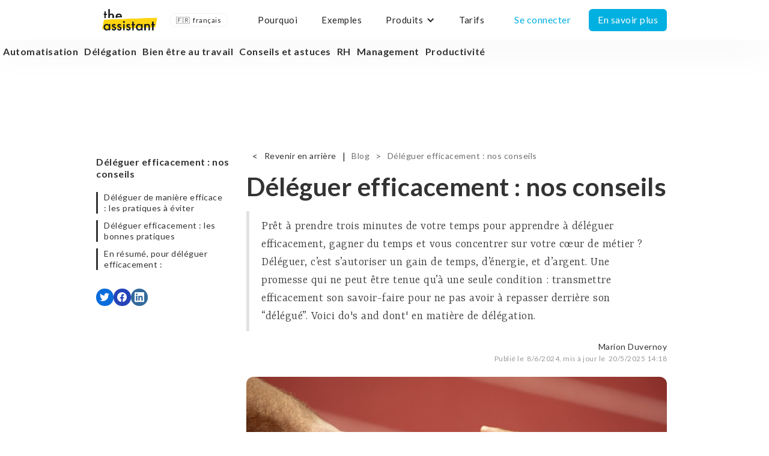

--- FILE ---
content_type: text/html
request_url: https://www.theassistant.com/news-posts/deleguer-efficacement
body_size: 18906
content:
<!DOCTYPE html><!-- Last Published: Tue Oct 07 2025 12:13:47 GMT+0000 (Coordinated Universal Time) --><html data-wf-domain="www.theassistant.com" data-wf-page="65de1179b58f52cc3c05acf9" data-wf-site="5a8c073cf444f00001264168" lang="fr" data-wf-collection="65de1179b58f52cc3c05ad25" data-wf-item-slug="deleguer-efficacement"><head><meta charset="utf-8"/><title>Déléguer efficacement : nos conseils</title><meta content="Prêt à prendre trois minutes de votre temps pour apprendre à déléguer efficacement, gagner du temps et vous concentrer sur votre cœur de métier ? Déléguer, c’est s’autoriser un gain de temps, d’énergie, et d’argent. Une promesse qui ne peut être tenue qu’à une seule condition : transmettre efficacement son savoir-faire pour ne pas avoir à repasser derrière son “délégué”. Voici do&#x27;s and dont&#x27; en matière de délégation." name="description"/><meta content="Déléguer efficacement : nos conseils" property="og:title"/><meta content="Prêt à prendre trois minutes de votre temps pour apprendre à déléguer efficacement, gagner du temps et vous concentrer sur votre cœur de métier ? Déléguer, c’est s’autoriser un gain de temps, d’énergie, et d’argent. Une promesse qui ne peut être tenue qu’à une seule condition : transmettre efficacement son savoir-faire pour ne pas avoir à repasser derrière son “délégué”. Voici do&#x27;s and dont&#x27; en matière de délégation." property="og:description"/><meta content="https://cdn.prod.website-files.com/5a8c28bd0c611b000118fb79/60d5909ff890db10bd7834be_de%CC%81le%CC%81guer-efficacement.jpg" property="og:image"/><meta content="Déléguer efficacement : nos conseils" property="twitter:title"/><meta content="Prêt à prendre trois minutes de votre temps pour apprendre à déléguer efficacement, gagner du temps et vous concentrer sur votre cœur de métier ? Déléguer, c’est s’autoriser un gain de temps, d’énergie, et d’argent. Une promesse qui ne peut être tenue qu’à une seule condition : transmettre efficacement son savoir-faire pour ne pas avoir à repasser derrière son “délégué”. Voici do&#x27;s and dont&#x27; en matière de délégation." property="twitter:description"/><meta content="https://cdn.prod.website-files.com/5a8c28bd0c611b000118fb79/60d5909ff890db10bd7834be_de%CC%81le%CC%81guer-efficacement.jpg" property="twitter:image"/><meta property="og:type" content="website"/><meta content="summary_large_image" name="twitter:card"/><meta content="width=device-width, initial-scale=1" name="viewport"/><meta content="mH3IGDhe-eOaiN3eu0nI8Jgb85fyREdD1QogUymEnEA" name="google-site-verification"/><link href="https://cdn.prod.website-files.com/5a8c073cf444f00001264168/css/theassistant.webflow.shared.6f73f4f8b.min.css" rel="stylesheet" type="text/css"/><link href="https://fonts.googleapis.com" rel="preconnect"/><link href="https://fonts.gstatic.com" rel="preconnect" crossorigin="anonymous"/><script src="https://ajax.googleapis.com/ajax/libs/webfont/1.6.26/webfont.js" type="text/javascript"></script><script type="text/javascript">WebFont.load({  google: {    families: ["Lato:100,100italic,300,300italic,400,400italic,700,700italic,900,900italic","Yrsa:300,regular,600,300italic,italic,600italic"]  }});</script><script type="text/javascript">!function(o,c){var n=c.documentElement,t=" w-mod-";n.className+=t+"js",("ontouchstart"in o||o.DocumentTouch&&c instanceof DocumentTouch)&&(n.className+=t+"touch")}(window,document);</script><link href="https://cdn.prod.website-files.com/5a8c073cf444f00001264168/62979dc85025e14c4c44705f_favico.png" rel="shortcut icon" type="image/x-icon"/><link href="https://cdn.prod.website-files.com/5a8c073cf444f00001264168/62979ddd9b01427b42ebff0e_favico2.png" rel="apple-touch-icon"/><link href="https://www.theassistant.com/news-posts/deleguer-efficacement" rel="canonical"/><!-- Google Tag Manager -->
<script>(function(w,d,s,l,i){w[l]=w[l]||[];w[l].push({'gtm.start':
new Date().getTime(),event:'gtm.js'});var f=d.getElementsByTagName(s)[0],
j=d.createElement(s),dl=l!='dataLayer'?'&l='+l:'';j.async=true;j.src=
'https://www.googletagmanager.com/gtm.js?id='+i+dl;f.parentNode.insertBefore(j,f);
})(window,document,'script','dataLayer','GTM-N55BGGZ');</script>
<!-- End Google Tag Manager -->
<style>
/*
.text-span-long {
  position: relative;
  background-color: transparent;
}

.text-span-long::before {
  background-color: #FDD60F;
  content: "";
  position: absolute;
  width: calc(100% + 4px);
  height: 60%;
  left: -2px;
  bottom: 0;
  z-index: -1;
  transform: rotate(-2deg);
}*/
::selection {
  color : #000000;
  background : #fed510;

}
::-moz-selection {
  color: #000000;
  background: #fed510;
}
.styled-table {
	border-collapse: collapse;
	margin: 25px 0;
	font-size: 0.9em;
	font-family: sans-serif;
	min-width: 400px;
	box-shadow: 0 0 20px rgba(0, 0, 0, 0.15);
}
.styled-table thead tr {
	background-color: #00a0cb;
	color: #ffffff;
	text-align: left;
}
.styled-table th, table td {
	padding: 12px 15px;
}
.styled-table tbody tr {
    border-bottom: 1px solid #dddddd;
}
.styled-table tbody tr:nth-of-type(even) {
    background-color: #f3f3f3;
}
.styled-table tbody tr:last-of-type {
    border-bottom: 2px solid #00a0cb;
}
.styled-table tbody tr.active-row {
    font-weight: bold;
    color: #00a0cb;
}
</style>
<style>
ol > li::marker {
  font-weight: 400;
}
a[href^="#data-"] {
  color : #333;
  text-decoration: none;
  cursor: auto;
}
.email-container a[href^="#data-"] {
  font-weight: bold;
}
.service-content a[href^="#data-"] {
  position: relative;
  background-color: transparent;
  line-height: 1em;
  border-radius: 1em;
  border-width: 1px;
  border-style: solid;
  white-space: nowrap;
  transition: box-shadow 0.4s ease-in-out;
  overflow: hidden;
  padding: 0.2em 0.6em 0.2em 2em;
}
.service-content a[href^="#data-"]:hover {
  box-shadow: 0 0px 8px 0 rgba(0, 0, 0, 0.1);
  transform: scale(1.5, 1.5);
  z-index: 99;
}
.service-content a[href^="#data-"]::before {
  content: "";
  position: absolute;
  left: 0em;
  top: 0em;
  bottom: 0em;
  padding: 0 0.5em 0 0.5em;
  border-radius: 1.43em 0em 0em 1.43em;
  overflow: hidden;
  font-family: 'Font Awesome\ 5 Free';
  font-weight: 900;
  padding-top: 0.2em;
  font-size: 0.7em;
  text-align: center;
  color: white;
}
.service-content a[href^="#data-assistant"] {
  border-color: rgba(180, 180, 180, 1);
}
.service-content a[href="#data-assistant"]::before {
  content:'\f544';
  background-color: rgba(180, 180, 180, 1);
}
.service-content a[href^="#data-service"] {
  border-color: rgba(255, 62, 132, 1);
}
.service-content a[href="#data-service"]::before {
  content:'\f0ad';
  background-color: rgba(255, 62, 132, 1);
}
.service-content a[href^="#data-date-period"] {
  border-color: rgba(37, 255, 172, 1);
}
.service-content a[href="#data-date-period"]::before {
  content: '\f017';
  background-color: rgba(37, 255, 172, 1);
}
.service-content a[href^="#data-user"] {
  border-color: rgba(0, 191, 255, 1);
}
.service-content a[href="#data-user"]::before {
  content: '\f007';
  background-color: rgba(0, 191, 255, 1);
}
.service-content a[href^="#data-where"] {
  border-color: rgba(255, 145, 0, 1);
}
.service-content a[href="#data-where"]::before {
  content: '\f3c5';
  background-color: rgba(255, 145, 0, 1);
}
</style>
<style>
  li.pricing-table-list-item.active {
    list-style-image: url("https://cdn.prod.website-files.com/5a8c073cf444f00001264168/5ca36f9c50cb2e2576211d2b_icon-checked-active.svg");
  }
  li.pricing-table-list-item.inactive {
    list-style-image: url("https://cdn.prod.website-files.com/5a8c073cf444f00001264168/5ca36e997553533994f7b0ea_icon-checked-inactive.svg");
  }
</style>
<style>
/* Blending modes */
.mbm-normal{mix-blend-mode: normal;}
.mbm-multiply{mix-blend-mode: multiply;}
.mbm-screen{mix-blend-mode: screen;}
.mbm-overlay{mix-blend-mode: overlay;}
.mbm-darken{mix-blend-mode: darken;}
.mbm-lighten{mix-blend-mode: lighten;}
.mbm-color-dodge{mix-blend-mode: color-dodge}
.mbm-color-burn{mix-blend-mode: color-burn;}
.mbm-hard-light{mix-blend-mode: hard-light;}
.mbm-soft-light{mix-blend-mode: soft-light;}
.mbm-difference{mix-blend-mode: difference;}
.mbm-exclusion{mix-blend-mode: exclusion;}
.mbm-hue{mix-blend-mode: hue;}
.mbm-saturation{mix-blend-mode: saturation;}
.mbm-color{mix-blend-mode: color;}
.mbm-luminosity{mix-blend-mode: luminosity;}
</style>
<script type="application/ld+json">
{
  "@context": "https://schema.org",
  "@type": "Organization",
  "name": "The Assistant",
  "alternateName": "theassistant",
  "url": "https://www.theassistant.com",
  "logo": "https://cdn.prod.website-files.com/5a8c073cf444f00001264168/5a8c14daf444f0000126500f_LOGO%402x.png",
  "contactPoint": [{
    "@type": "ContactPoint",
    "telephone": "+33184800520",
    "contactType": "sales",
    "contactOption": "TollFree",
    "areaServed": "FR",
    "availableLanguage": ["fr","en"]
  },{
    "@type": "ContactPoint",
    "telephone": "+33184800520",
    "contactType": "customer service",
    "contactOption": "TollFree",
    "areaServed": "FR",
    "availableLanguage": ["fr","en"]
  }],
  "sameAs": "https://www.linkedin.com/company/the-assistant-%E2%80%A2-ai-virtual-assistant-for-busy-people/"
}
</script>
<script type="application/ld+json">
{
  "@context": "https://schema.org",
  "@type": "SoftwareApplication",
  "name": "TheAssistant",
  "operatingSystem": "Multiplateforme",
  "applicationCategory": "https://schema.org/BusinessApplication",
  "aggregateRating": {
    "@type": "AggregateRating",
    "ratingValue": "4.86",
    "bestRating": "5",
    "worstRating": "0",
    "ratingCount": "7",
    "reviewCount": "7"
  },
  "offers": {
    "@type": "AggregateOffer",
    "highPrice": "8750.00",
    "lowPrice": "0.00",
    "offerCount": "5",
    "priceCurrency": "EUR"
  },
  "review": [{
    "@type": "Review",
    "name": "Super efficace !",
    "reviewBody": "J'utilise The Assistant au quotidien pour des tâches administrative. C'est mon executive assistant à la demande :). Je recommande à tous ceux qui n'ont pas bcp de temps.",
    "reviewRating": {
      "@type": "Rating",
      "ratingValue": "5",
      "bestRating": "5",
      "worstRating": "0"
    },
    "datePublished": "2019-09-26",
    "author": {"@type": "Person", "name": "Jean P."},
    "publisher": {"@type": "Organization", "name": "Trustpilot"}
  },{
    "@type": "Review",
    "name": "Je suis tombé sur le site par hasard",
    "reviewBody": "Je suis tombé sur le site par hasard, je gagne un temps fou chaque semaine ! Vive The Assistant !",
    "reviewRating": {
      "@type": "Rating",
      "ratingValue": "5",
      "bestRating": "5",
      "worstRating": "0"
    },
    "datePublished": "2019-09-10",
    "author": {"@type": "Person", "name": "Pierre R."},
    "publisher": {"@type": "Organization", "name": "Trustpilot"}
  },{
    "@type": "Review",
    "name": "TheAssistant, devient vite indispensable",
    "reviewBody": "TheAssistant m'accompagne pour un grand nombre de taches récurrentes avec une grande flexibilité et une disponibilité à toute épreuve! de l'organisation de rendez-vous professionnels au traductions légales, c'est toujours rapide, efficace et fiable! Un lifesaver!",
    "reviewRating": {
      "@type": "Rating",
      "ratingValue": "5",
      "bestRating": "5",
      "worstRating": "0"
    },
    "datePublished": "2019-05-20",
    "author": {"@type": "Person", "name": "Etienne W."},
    "publisher": {"@type": "Organization", "name": "Trustpilot"}
  },{
    "@type": "Review",
    "name": "ce Service me permet de faciliter mon…",
    "reviewBody": "ce Service me permet de faciliter mon organisation de tous les jours et de déléguer des taches chronophages! Je recommandes fortement! Il faut juste s’habituer à déléguer et plus on l’utilise plus ça devient facile et efficace.",
    "reviewRating": {
      "@type": "Rating",
      "ratingValue": "5",
      "bestRating": "5",
      "worstRating": "0"
    },
    "datePublished": "2018-06-24",
    "author": {"@type": "Person", "name": "Isabelle"},
    "publisher": {"@type": "Organization", "name": "Trustpilot"}
  },{
    "@type": "Review",
    "name": "Je ne pourrais plus m'en passer !",
    "reviewBody": "Je ne pourrais plus m'en passer ! Tout me semble désormais facile : comptabilité, administratif, recherches étonnantes... Mon temps de travail est décuplé et je peux m'attarder sur les choses que j'aime faire. Merci the assistant !",
    "reviewRating": {
      "@type": "Rating",
      "ratingValue": "5",
      "bestRating": "5",
      "worstRating": "0"
    },
    "datePublished": "2019-02-05",
    "author": {"@type": "Person", "name": "Gabrielle"},
    "publisher": {"@type": "Organization", "name": "Trustpilot"}
  },{
    "@type": "Review",
    "name": "Service conforme et adapté",
    "reviewBody": "Nous avons fait appel à TheAssistant à plusieurs reprises pour notre société. Rapides et efficaces dans les tâches sous traitées et des réponses adaptées à nos enjeux nous ont conforté à multiplier nos demandes auprès de TheAssistant",
    "reviewRating": {
      "@type": "Rating",
      "ratingValue": "4",
      "bestRating": "5",
      "worstRating": "0"
    },
    "datePublished": "2019-03-19",
    "author": {"@type": "Person", "name": "Thuillez"},
    "publisher": {"@type": "Organization", "name": "Trustpilot"}
  },{
    "@type": "Review",
    "name": "Assistant au top !",
    "reviewBody": "J'ai réalisé plusieurs missions avec TheAssistant, toutes les missions ont été réalisées avec une grande efficacité, j'ai hésité avec un assistant classique mais je regrette pas mon choix, allez-y les yeux fermés.",
    "reviewRating": {
      "@type": "Rating",
      "ratingValue": "5",
      "bestRating": "5",
      "worstRating": "0"
    },
    "datePublished": "2018-05-08",
    "author": {"@type": "Person", "name": "Edouard F."},
    "publisher": {"@type": "Organization", "name": "Trustpilot"}
  }]
}
</script>
<link rel="alternate" hreflang="fr" href="https://www.theassistant.com">
<link rel="alternate" hreflang="en" href="https://en.theassistant.com">
<script type="text/javascript" src="https://cdn.weglot.com/weglot.min.js"></script>
<script>
    Weglot.initialize({
        api_key: 'wg_036efa16de12f260ce30fc60276793792',
      	hide_switcher: true
    });
</script>
<style>
  html:not([lang="fr"]) [link-only-fr="1"] {
    display: none!important;
  }
</style>

<!-- 💙 MEMBERSCRIPT #41 v0.1 💙 PERFECT PHONE NUMBER INPUTS -->
<link rel="stylesheet" type="text/css" href="https://cdnjs.cloudflare.com/ajax/libs/intl-tel-input/17.0.8/css/intlTelInput.min.css">
<script src="https://cdnjs.cloudflare.com/ajax/libs/jquery/3.6.0/jquery.min.js"></script>
<script src="https://cdnjs.cloudflare.com/ajax/libs/intl-tel-input/17.0.8/js/intlTelInput.min.js"></script>
<script src="https://cdnjs.cloudflare.com/ajax/libs/intl-tel-input/17.0.8/js/utils.js"></script>
<script>
  $(document).ready(function() {
    $('input[ms-code-phone-number]').each(function() {
      var input = this;
      var preferredCountries = $(input).attr('ms-code-phone-number').split(',');

      var iti = window.intlTelInput(input, {
        preferredCountries: preferredCountries,
        utilsScript: "https://cdnjs.cloudflare.com/ajax/libs/intl-tel-input/17.0.8/js/utils.js"
      });

      $.get("https://ipinfo.io", function(response) {
        var countryCode = response.country;
        iti.setCountry(countryCode);
      }, "jsonp");

      input.addEventListener('change', formatPhoneNumber);
      input.addEventListener('keyup', formatPhoneNumber);

      function formatPhoneNumber() {
        var formattedNumber = iti.getNumber(intlTelInputUtils.numberFormat.NATIONAL);
        input.value = formattedNumber;
      }

      var form = $(input).closest('form');
      form.submit(function() {
        var formattedNumber = iti.getNumber(intlTelInputUtils.numberFormat.INTERNATIONAL);
        input.value = formattedNumber;
      });
    });
  });
</script>
<style>

.news-content table {
    border-collapse: collapse;
    margin: 25px 0;
    font-size: 0.9em;
    font-family: sans-serif;
    min-width: 400px;
    box-shadow: 0 0 20px rgba(0, 0, 0, 0.05);
    border-radius: 4px;
	overflow: hidden;
}
.news-content table th {
  text-align: center
}
  
.news-content table th,
.news-content table td {
    padding: 12px 15px;
}
  
.news-content table td {
    border-right: 1px solid #dddddd;
}
  
.news-content table td:last-of-type {
    border-right: 0px solid #dddddd;
}

.news-content table thead tr {
    background-color: #333;
    color: #ffffff;
    text-align: left;
}
  
.news-content table tbody tr {
    border-bottom: 1px solid #dddddd;
}

.news-content table tbody tr:nth-of-type(even) {
    background-color: #f1f1f1;
}

.news-content table tbody tr:last-of-type {
    border-bottom: 0px;
}
</style><script type="application/ld+json">
{
  "@context": "https://schema.org",
  "@type": "Article",
  "mainEntityOfPage": {
    "@type": "WebPage",
  	"@id": "https://www.theassistant.com/news-posts/deleguer-efficacement"
  },
  "headline": " Déléguer efficacement : nos conseils",
  "description": "Prêt à prendre trois minutes de votre temps pour apprendre à déléguer efficacement, gagner du temps et vous concentrer sur votre cœur de métier ? Déléguer, c’est s’autoriser un gain de temps, d’énergie, et d’argent. Une promesse qui ne peut être tenue qu’à une seule condition : transmettre efficacement son savoir-faire pour ne pas avoir à repasser derrière son “délégué”. Voici do&#39;s and dont&#39; en matière de délégation. ",
  "image": {
    "@type": "ImageObject",
    "url": "https://cdn.prod.website-files.com/5a8c28bd0c611b000118fb79/60d5909ff890db10bd7834be_de%CC%81le%CC%81guer-efficacement.jpg"
  },
  "author": {
    "@type": "Person",
    "name": "Marion Duvernoy"
  },  
  "publisher": {
    "@type": "Organization",
    "name": "TheAssistant",
    "logo": {
    	"@type": "ImageObject",
      "url": "https://cdn.prod.website-files.com/5a8c073cf444f00001264168/5a8c14daf444f0000126500f_LOGO%402x.png"
    }
  },
  "datePublished": "May 20, 2025",
  "dateModified": "May 20, 2025"
}
</script>
<script src="https://cdnjs.cloudflare.com/ajax/libs/sticky-js/1.3.0/sticky.min.js" integrity="sha512-3z3zGiu0PabNyuTAAfznBJFpOg4owG9oQQasE5BwiiH5BBwrAjbfgIe0RCdtHJ0BQV1YF2Shgokbz2NziLnkuQ==" crossorigin="anonymous" referrerpolicy="no-referrer"></script>
<script>
  var sticky = new Sticky('.sticky-menu');
</script>
<script defer src="https://cdn.jsdelivr.net/npm/@finsweet/attributes-toc@1/toc.js"></script>
<script defer src="https://cdn.jsdelivr.net/npm/@finsweet/attributes-socialshare@1/socialshare.js"></script>
<script>
	window.addEventListener("load", function(){
		var elem = document.querySelector('#news-cta');
		var clone = elem.cloneNode(true);
		clone.id = 'news-cta-1';
		//var clone2 = elem.cloneNode(true);
		//clone2.id = 'news-cta-2';
    var to = document.querySelectorAll(".news-content h2")[1];
    //var to2 = document.querySelectorAll(".news-content h2")[4];
		to && to.before(clone);
		//to2 && to2.before(clone2);
	});
</script>
<style>
	#news-cta-1 a, #news-cta-2 a {
  	color: #333;
    text-decoration: none;
  }
</style></head><body class="body"><div data-collapse="medium" data-animation="default" data-duration="400" data-doc-height="1" data-easing="ease" data-easing2="ease" role="banner" class="navbar w-nav"><div class="navbar-backdrop"></div><div><div class="container-2 w-container"><a href="/" class="brand w-nav-brand"><img src="https://cdn.prod.website-files.com/5a8c073cf444f00001264168/5fb5294c048633422afc049a_logo.png" width="92" alt="Logo The Assistant" class="header-image"/></a><div data-hover="false" data-delay="0" class="w-dropdown"><div class="dropdown-toggle w-dropdown-toggle"><div class="language-switch-text-desktop">🇫🇷  français</div><div class="language-switch-text-mobile">🇫🇷</div></div><nav class="dropdown-list-2 w-dropdown-list"><a href="https://en.theassistant.com/" do_not_translate="1" class="w-dropdown-link">🇬🇧 English</a><a href="https://www.theassistant.com/" do_not_translate="1" class="w-dropdown-link">🇫🇷 Français</a></nav></div><nav role="navigation" class="nav-menu w-nav-menu"><a href="/pourquoi" class="nav-link w-nav-link">Pourquoi</a><a href="/exemples" class="nav-link w-nav-link">Exemples</a><div data-hover="true" data-delay="0" class="nav-link w-dropdown"><div class="w-dropdown-toggle"><div class="w-icon-dropdown-toggle"></div><div>Produits</div></div><nav backdrop-filter="1" class="dropdown-list w-dropdown-list"><a href="/" class="nav-link-dropdown w-dropdown-link">L&#x27;assistant<span class="nav-link-pill classic">classic</span></a><a href="/block-rpa" class="nav-link-dropdown w-dropdown-link">Block<span class="nav-link-pill new">new</span></a><a href="#" class="nav-link-dropdown nav-link-disabled w-dropdown-link">Tasks<span class="nav-link-pill">soon</span></a></nav></div><a href="/tarifs" class="nav-link w-nav-link">Tarifs</a><a href="https://app.theassistant.com" target="_blank" class="button-inverse-light nav-button w-button">Se connecter</a><a href="/" class="button nav-button w-button">En savoir plus</a></nav><div class="menu-button w-nav-button"><div class="icon w-icon-nav-menu"></div></div></div></div><div class="sub-nav-container"><div class="navbar-backdrop"></div><div class="sub-nav-collection-container w-container"><div class="sub-nav-tag-collection-wrapper w-dyn-list"><div role="list" class="sub-nav-tag-collection-list w-dyn-items"><div role="listitem" class="sub-nav-tag-collection-item w-dyn-item"><a href="/news-tags/automatisation" class="nav-bar-news-tags">Automatisation</a></div><div role="listitem" class="sub-nav-tag-collection-item w-dyn-item"><a href="/news-tags/delegation" class="nav-bar-news-tags">Délégation</a></div><div role="listitem" class="sub-nav-tag-collection-item w-dyn-item"><a href="/news-tags/bien-etre-au-travail" class="nav-bar-news-tags">Bien être au travail</a></div><div role="listitem" class="sub-nav-tag-collection-item w-dyn-item"><a href="/news-tags/conseils-et-astuces" class="nav-bar-news-tags">Conseils et astuces</a></div><div role="listitem" class="sub-nav-tag-collection-item w-dyn-item"><a href="/news-tags/rh" class="nav-bar-news-tags">RH</a></div><div role="listitem" class="sub-nav-tag-collection-item w-dyn-item"><a href="/news-tags/management" class="nav-bar-news-tags">Management</a></div><div role="listitem" class="sub-nav-tag-collection-item w-dyn-item"><a href="/news-tags/productivite" class="nav-bar-news-tags">Productivité</a></div></div></div></div></div><div class="w-embed"><style>
.sub-nav-tag-collection-wrapper::-webkit-scrollbar {
  display: none;
}
.sub-nav-tag-collection-wrapper {
  -ms-overflow-style: none; /* IE 11 */
  scrollbar-width: none; /* Firefox 64 */
}
</style></div></div><div class="main-block main-block-background"><div class="background-colors"><div class="background-highlight background-highlight-start-left background-highlight-7 mbm-multiply"></div><div class="background-highlight background-highlight-start-left background-highlight-10 mbm-multiply"></div><div class="background-highlight background-highlight-start-left background-highlight-11 mbm-multiply"></div><div class="background-highlight background-highlight-start-right background-highlight-12 mbm-multiply"></div></div><div class="page-title-container page-title-container-empty page-title-container-empty-with-second-navbar w-container"><div class="w-embed w-script"><script async src="https://tally.so/widgets/embed.js"></script>

<script>
if ("") {
  window.TallyConfig = {
    "formId": "",
    "popup": {
      "emoji": {
        "text": "👋",
        "animation": "wave"
      },
      "open": {
        "trigger": "scroll",
        "scrollPercent": 50
      }
    }
  };
}
</script></div></div><div data-sticky-container="" class="sheet"><div class="sheet-container w-container"><div class="w-row"><div class="column w-col w-col-3"><div class="side-container hide-on-mobile"><div data-margin-top="126" class="sticky-menu"><div><a href="/news-posts/deleguer-efficacement" aria-current="page" class="link-2 w--current"> Déléguer efficacement : nos conseils</a><div class="news-blog-content-table-wrapper"><a href="#Qu’est-ce que le burn-out ?" fs-toc-element="link" class="news-blog-content-table-link"></a></div></div><div><div class="fs-socialshare_wrapper"><a fs-socialshare-element="twitter" href="#" class="fs-socialshare_link is-twitter w-inline-block"><div class="fs-socialshare_icon w-embed"><svg aria-hidden="true" role="img" fill=currentColor xmlns="http://www.w3.org/2000/svg" viewBox="0 0 24 28"><title>Twitter icon</title><path d="M23.953 4.57a10 10 0 01-2.825.775 4.958 4.958 0 002.163-2.723c-.951.555-2.005.959-3.127 1.184a4.92 4.92 0 00-8.384 4.482C7.69 8.095 4.067 6.13 1.64 3.162a4.822 4.822 0 00-.666 2.475c0 1.71.87 3.213 2.188 4.096a4.904 4.904 0 01-2.228-.616v.06a4.923 4.923 0 003.946 4.827 4.996 4.996 0 01-2.212.085 4.936 4.936 0 004.604 3.417 9.867 9.867 0 01-6.102 2.105c-.39 0-.779-.023-1.17-.067a13.995 13.995 0 007.557 2.209c9.053 0 13.998-7.496 13.998-13.985 0-.21 0-.42-.015-.63A9.935 9.935 0 0024 4.59z"/></svg></div></a><a fs-socialshare-element="facebook" href="#" class="fs-socialshare_link is-facebook w-inline-block"><div class="fs-socialshare_icon w-embed"><svg aria-hidden="true" role="img" fill='currentColor' xmlns="http://www.w3.org/2000/svg" viewBox="0 0 24 28"><title>Facebook icon</title><path d="M24 12.073c0-6.627-5.373-12-12-12s-12 5.373-12 12c0 5.99 4.388 10.954 10.125 11.854v-8.385H7.078v-3.47h3.047V9.43c0-3.007 1.792-4.669 4.533-4.669 1.312 0 2.686.235 2.686.235v2.953H15.83c-1.491 0-1.956.925-1.956 1.874v2.25h3.328l-.532 3.47h-2.796v8.385C19.612 23.027 24 18.062 24 12.073z"/></svg></div></a><a fs-socialshare-element="linkedin" href="#" class="fs-socialshare_link is-linkedin w-inline-block"><div class="fs-socialshare_icon w-embed"><svg aria-hidden="true" role="img" fill='currentColor' viewBox="0 0 24 28" xmlns="http://www.w3.org/2000/svg"><title>LinkedIn icon</title><path d="M20.447 20.452h-3.554v-5.569c0-1.328-.027-3.037-1.852-3.037-1.853 0-2.136 1.445-2.136 2.939v5.667H9.351V9h3.414v1.561h.046c.477-.9 1.637-1.85 3.37-1.85 3.601 0 4.267 2.37 4.267 5.455v6.286zM5.337 7.433c-1.144 0-2.063-.926-2.063-2.065 0-1.138.92-2.063 2.063-2.063 1.14 0 2.064.925 2.064 2.063 0 1.139-.925 2.065-2.064 2.065zm1.782 13.019H3.555V9h3.564v11.452zM22.225 0H1.771C.792 0 0 .774 0 1.729v20.542C0 23.227.792 24 1.771 24h20.451C23.2 24 24 23.227 24 22.271V1.729C24 .774 23.2 0 22.222 0h.003z"/></svg></div></a></div></div></div></div></div><div class="w-col w-col-9"><div class="sheet-content"><div class="breadcrumb-block"><div class="breadcrumb-text black">&lt;</div><a href="javascript:history.back()" class="breadcrumb-link black">Revenir en arrière</a><div class="breadcrumb-text black">|</div><a href="/actualites" class="breadcrumb-link">Blog</a><div class="breadcrumb-text breadcrumb-text-small-hidden">&gt;</div><a href="#" class="breadcrumb-link breadcrumb-link-small-hidden"> Déléguer efficacement : nos conseils</a></div><div class="news-post-center-div"><h1 class="news-post-title-header"> Déléguer efficacement : nos conseils</h1><blockquote class="news-post-quote">Prêt à prendre trois minutes de votre temps pour apprendre à déléguer efficacement, gagner du temps et vous concentrer sur votre cœur de métier ? Déléguer, c’est s’autoriser un gain de temps, d’énergie, et d’argent. Une promesse qui ne peut être tenue qu’à une seule condition : transmettre efficacement son savoir-faire pour ne pas avoir à repasser derrière son “délégué”. Voici do&#x27;s and dont&#x27; en matière de délégation. </blockquote><div class="news-author">Marion Duvernoy</div><div class="div-block-68"><div class="news-created-at">Publié le  </div><div class="news-created-at">8/6/2024</div><div class="news-created-at">, mis à jour le  </div><div class="news-created-at">20/5/2025 14:18</div></div><div class="new-image-header-container new-image-header-container-header"><img alt="" src="https://cdn.prod.website-files.com/5a8c28bd0c611b000118fb79/60d5909ff890db10bd7834be_de%CC%81le%CC%81guer-efficacement.jpg" sizes="(max-width: 479px) 100vw, (max-width: 767px) 88vw, (max-width: 991px) 541px, 700px" srcset="https://cdn.prod.website-files.com/5a8c28bd0c611b000118fb79/60d5909ff890db10bd7834be_de%CC%81le%CC%81guer-efficacement-p-1080.jpeg 1080w, https://cdn.prod.website-files.com/5a8c28bd0c611b000118fb79/60d5909ff890db10bd7834be_de%CC%81le%CC%81guer-efficacement-p-1600.jpeg 1600w, https://cdn.prod.website-files.com/5a8c28bd0c611b000118fb79/60d5909ff890db10bd7834be_de%CC%81le%CC%81guer-efficacement.jpg 2000w" class="news-post-image"/></div><div fs-toc-offsettop="108px" fs-toc-element="contents" class="news-content w-richtext"><h2><strong>Déléguer de manière efficace : les pratiques à éviter</strong></h2><p>Au cours de votre carrière, vous avez sûrement fait face à une <strong>passation ratée</strong> : des explications en abondances et anxiogènes ou totalement inexistantes, sous-entendu à vous de vous débrouiller.</p><h3><strong>Déléguer en stressant la personne à qui vous confier la tâche</strong></h3><p>C’est le jour où votre chef est venu vous trouver pour vous confier une mission « de la plus haute importance ». Tellement importante, qu’il a passé une heure à insister sur tout ce qu’il fallait faire et surtout qu’il ne fallait pas faire. Pendant cette heure, il avait tout le temps d’accomplir la tâche lui-même… Vous vous êtes demandé d’ailleurs pourquoi il ne l’avait pas fait, parce qu’il était clair que vous confier cette tâche relevait pour lui du défi. <br/><br/>Dans le cas d’une tâche récurrente, le <strong>temps de formation</strong> doit être perçu comme un investissement sur le long terme et non comme une heure d’uniques mises en garde sur les responsabilités en cas d’erreur et le risque que votre collaborateur ne soit pas à la hauteur.</p><p><strong>Déléguer efficacement, suppose</strong> d&#x27;apprendre<strong> à faire confiance à ses équipes</strong> pour qu&#x27;elles se sentent valorisées et challengées. </p><h3><strong>Déléguer sans prendre le temps de former son collaborateur</strong></h3><p>Face au cas du manager trop angoissé par les risques de <strong>déléguer une mission</strong>, il y a le schéma inverse : la délégation en coup de vent.</p><p>Cette fois, votre chef est entré comme une bourrasque dans votre bureau. Il fallait faire ce « truc urgent » dont il n’avait pas le temps de vous parler sous prétexte qu’il avait de toute façon « une totale confiance en vous ». Vous vous êtes senti perdu et stressé, livré à vous-même dans un flou anxiogène</p><p>Vous avez tâtonné et finalement la boule au ventre, vous avez fini par demander à votre supérieur de prendre quelques minutes pour lui soutirer un minimum d’éléments afin de mener à bien la mission. Agacé, il vous a envoyé sur les roses ou vous a donné quelques bribes d’informations ; à vous de gérer ensuite. Vous avez prié pour que plus jamais cela ne se reproduise.</p><blockquote><strong><em>Bon à savoir : </em></strong><em>Ne jamais sous-estimer le temps de formation.</em> Bien former un collaborateur est un investissement. Une formation sur le tas ou morcelée c’est prendre le risque d’être en permanence dérangé, perdre patience ou pire, voir des erreurs suite à une prise d’initiative inopinée du collaborateur mal informé.</blockquote><h2><strong>Déléguer efficacement : les bonnes pratiques</strong>‍<strong>‍</strong></h2><p>Pour déléguer efficacement, trois bonnes pratiques : définir la tâche à déléguer, identifier la personne à qui l’on délègue, rédiger un process clair et activable pour éviter les erreurs. </p><h3>Définir la tâche à déléguer.</h3><p>Pour déléguer efficacement, commencer par <strong>exprimer clairement le résultat attendu</strong> avant de vous lancer dans le processus.</p><p>Vous pouvez <strong>construire votre discours autour du principe d’objectifs </strong><a href="https://www.theassistant.com/news-posts/objectifs-smart"><strong>SMART</strong></a> :</p><ul role="list"><li>Spécifique </li><li>Mesurable</li><li>Atteignable </li><li>Réaliste</li><li>Temporel</li></ul><p>Voici des exemples de bonnes formulation de demandes :</p><ul role="list"><li><em>J’ai besoin que tu envoies le recommandé […] à notre client […] avant 17 heures, car il doit […]. Pourras-tu m’envoyer un email une fois que ce sera fait ?</em></li><li><em>Je cherche un disque dur externe de minimum 4 To pour mon ordinateur. Peux-tu me proposer 3 modèles à moins de 150 € ? </em></li></ul><p>Comprendre le résultat à obtenir permet au collaborateur en formation de saisir l’objectif à atteindre. Les moyens pour y arriver sont ensuite à adapter en fonction de sa façon de travailler et de sa personnalité.</p><h3><strong>Identifier à qui déléguer</strong></h3><p>Au moment de <strong>déléguer une tâche</strong>, vous devez bien entendu vous demander qui peut faire ce travail à votre place, mais aussi <strong>qui peut faire ce travail mieux que vous</strong>. Car la <a href="https://www.theassistant.com/news-posts/comment-ne-plus-avoir-peur-de-deleguer">peur de déléguer</a> est souvent enracinée dans l’idée que personne ne pourra faire aussi bien que soit… En réalité, les managers ou entrepreneurs qui semblent tout réussir sont ceux qui savent le mieux s’entourer. Ils n’ont aucun souci à reconnaître que telle personne est meilleure qu’eux dans tel domaine et délèguent aussi simplement qu’efficacement.</p><p>A cela il faut ajouter les notions de plaisir et de bien-être au travail, de plus en plus centrales dans le monde du travail d’aujourd’hui ! Confiez une tâche intéressante et stimulante à un collaborateur et vous aurez toutes les chances d’obtenir d’excellents résultats ! <strong>Les compétences s’acquièrent, la motivation et l’ambition moins</strong>. Et pour connaître les motivations et plans de carrière de vos employés, interrogez-les. Planifiez des points trimestriels ou annuels, avec eux ou les managers, pour cerner leur personnalité et leur capacité. Cela évite de sous-estimer les introvertis, valorise l’esprit d’initiative. Votre écoute sera récompensée.</p><h3><strong>Préparer un process de passation pour déléguer efficacement</strong></h3><p>Sur un logiciel de prise de notes tel que <a href="https://evernote.com/intl/fr">Evernote</a>, commencez par rédiger la liste des étapes pour une tâche déléguée X. Le but d’un process est que n’importe qui, à n’importe quel moment, comprenne de quoi il s’agit et réussisse sa mission. Plus ce process est détaillé, plus votre collaborateur travaillera en toute autonomie.</p><p>N’hésitez pas à confier cette tâche à une <a href="https://www.theassistant.com/news-posts/secretaire-virtuelle">secrétaire virtuelle </a>habituée à ce type de mission.</p><p>Ces process n’excluent pas évidemment la mise en place de points de contrôle, pour assurer le suivi de la bonne prise en main de la mission ou de la tâche, du moins dans les premiers temps de la délégation. Cela rassurera votre collaborateur et vous-même dans la bonne exécution de cette passation.</p><p>Soyez patient et persévérant. Si vous avez choisi la bonne personne à qui déléguer et que vous le faites de façon bienveillante et méthodique, cela ne pourra vous être que bénéfique sur le long terme !</p><h2><strong>En résumé, pour déléguer efficacement :</strong></h2><p><strong>- Pratiques à bannir :</strong></p><p>Évitez de transmettre votre stress en déléguant vos tâches. </p><p>Prenez le temps de bien former votre collaborateur correctement. <strong>‍</strong>‍</p><p>- <strong>Pratiques à suivre :</strong></p><p>1. Définissez clairement la tâche à déléguer en utilisant le principe SMART.</p><p>2. Identifiez la personne à qui ce serait pertinent de déléguer cette tâche.</p><p>3. Préparez un process de passation détaillé pour que n&#x27;importe qui puisse comprendre et exécuter la mission.</p><p><strong>- Conseils importants :</strong></p><p>Écoutez vos collaborateurs et apprenez à déceler leurs motivations et plans de carrière.</p><p>Soyez patient et assurez un suivi adéquat.</p><p>En suivant ces conseils, vous pourrez <strong>déléguer efficacement</strong>, gagner du temps et concentrer votre énergie sur vos tâches principales.</p><p>‍</p></div><div class="fs-socialshare_wrapper fs-socialshare_wrapper_bottom"><a fs-socialshare-element="twitter" href="#" class="fs-socialshare_link_2 is-twitter w-inline-block"><div class="fs-socialshare_icon w-embed"><svg aria-hidden="true" role="img" fill=currentColor xmlns="http://www.w3.org/2000/svg" viewBox="0 0 24 28"><title>Twitter icon</title><path d="M23.953 4.57a10 10 0 01-2.825.775 4.958 4.958 0 002.163-2.723c-.951.555-2.005.959-3.127 1.184a4.92 4.92 0 00-8.384 4.482C7.69 8.095 4.067 6.13 1.64 3.162a4.822 4.822 0 00-.666 2.475c0 1.71.87 3.213 2.188 4.096a4.904 4.904 0 01-2.228-.616v.06a4.923 4.923 0 003.946 4.827 4.996 4.996 0 01-2.212.085 4.936 4.936 0 004.604 3.417 9.867 9.867 0 01-6.102 2.105c-.39 0-.779-.023-1.17-.067a13.995 13.995 0 007.557 2.209c9.053 0 13.998-7.496 13.998-13.985 0-.21 0-.42-.015-.63A9.935 9.935 0 0024 4.59z"/></svg></div></a><a fs-socialshare-element="facebook" href="#" class="fs-socialshare_link_2 is-facebook w-inline-block"><div class="fs-socialshare_icon w-embed"><svg aria-hidden="true" role="img" fill='currentColor' xmlns="http://www.w3.org/2000/svg" viewBox="0 0 24 28"><title>Facebook icon</title><path d="M24 12.073c0-6.627-5.373-12-12-12s-12 5.373-12 12c0 5.99 4.388 10.954 10.125 11.854v-8.385H7.078v-3.47h3.047V9.43c0-3.007 1.792-4.669 4.533-4.669 1.312 0 2.686.235 2.686.235v2.953H15.83c-1.491 0-1.956.925-1.956 1.874v2.25h3.328l-.532 3.47h-2.796v8.385C19.612 23.027 24 18.062 24 12.073z"/></svg></div></a><a fs-socialshare-element="linkedin" href="#" class="fs-socialshare_link_2 is-linkedin w-inline-block"><div class="fs-socialshare_icon w-embed"><svg aria-hidden="true" role="img" fill='currentColor' viewBox="0 0 24 28" xmlns="http://www.w3.org/2000/svg"><title>LinkedIn icon</title><path d="M20.447 20.452h-3.554v-5.569c0-1.328-.027-3.037-1.852-3.037-1.853 0-2.136 1.445-2.136 2.939v5.667H9.351V9h3.414v1.561h.046c.477-.9 1.637-1.85 3.37-1.85 3.601 0 4.267 2.37 4.267 5.455v6.286zM5.337 7.433c-1.144 0-2.063-.926-2.063-2.065 0-1.138.92-2.063 2.063-2.063 1.14 0 2.064.925 2.064 2.063 0 1.139-.925 2.065-2.064 2.065zm1.782 13.019H3.555V9h3.564v11.452zM22.225 0H1.771C.792 0 0 .774 0 1.729v20.542C0 23.227.792 24 1.771 24h20.451C23.2 24 24 23.227 24 22.271V1.729C24 .774 23.2 0 22.222 0h.003z"/></svg></div></a></div></div><div id="news-cta" class="cta-block"><div class="cta-block-text-block"><div class="div-block-69"><h3 class="sheet-header w-condition-invisible">Vous souhaitez vous concentrer sur l&#x27;essentiel ?</h3><aside class="sheet-title-deleguez">Vous souhaitez optimiser votre activité ? </aside><aside class="sheet-description-deleguez">Notre équipe vous aide à identifier les tâches que vous pourriez efficacement déléguer à TheAssistant.</aside><a href="/demo/demo-form" class="sheet-cta-block-deleguez w-inline-block"><div class="sheet-cta-text-deleguez">En savoir plus </div><img src="https://cdn.prod.website-files.com/5a8c073cf444f00001264168/6691085c17718db02de3b2da_arrow-forward-outline.svg" loading="lazy" alt="" class="sheet-cta-icon-deleguez"/></a><div class="sheet-description sheet-description-deleguez w-condition-invisible">Notre équipe vous aide à identifier les tâches que vous pourriez efficacement déléguer à TheAssistant.</div><a href="#" class="button nav-button nav-button-center nav-button-aligned w-condition-invisible w-button"><strong>Découvrir TheAssistant</strong></a></div></div><img height="" alt="Vous souhaitez optimiser votre activité ? " width="300" src="" class="news-illustation-image w-condition-invisible w-dyn-bind-empty"/><img height="" sizes="180px" width="180" src="https://cdn.prod.website-files.com/5a8c073cf444f00001264168/5fb50065a60de5e2cda70e34_HOME_ILLUSTRATION_CALL.png" alt="Demander une démo" srcset="https://cdn.prod.website-files.com/5a8c073cf444f00001264168/5fb50065a60de5e2cda70e34_HOME_ILLUSTRATION_CALL-p-500.png 500w, https://cdn.prod.website-files.com/5a8c073cf444f00001264168/5fb50065a60de5e2cda70e34_HOME_ILLUSTRATION_CALL-p-800.png 800w, https://cdn.prod.website-files.com/5a8c073cf444f00001264168/5fb50065a60de5e2cda70e34_HOME_ILLUSTRATION_CALL-p-1080.png 1080w, https://cdn.prod.website-files.com/5a8c073cf444f00001264168/5fb50065a60de5e2cda70e34_HOME_ILLUSTRATION_CALL.png 1814w" class="news-illustation-image"/></div></div></div></div><div class="sheet-background"></div></div></div><div class="sheet"><div class="sheet-container w-container"><div class="sheet-content"><h2 class="sheet-header">Pour aller plus loin<br/></h2><div><div class="w-dyn-list"><div role="list" class="w-dyn-items w-row"><div role="listitem" class="news-collection-item news-collection-item-small w-dyn-item w-col w-col-4"><a href="/news-posts/soutien-administratif" class="news-list-title w-inline-block"><div class="new-image-header-container new-image-header-container-small"><img alt="Soutien administratif : guide complet pour gagner en efficacité et sérénité" src="https://cdn.prod.website-files.com/5a8c28bd0c611b000118fb79/688a17e8080add413ba753e2_Soutien%20administratif.jpg" sizes="(max-width: 479px) 100vw, (max-width: 767px) 84vw, (max-width: 991px) 209.328125px, 279.9921875px" srcset="https://cdn.prod.website-files.com/5a8c28bd0c611b000118fb79/688a17e8080add413ba753e2_Soutien%20administratif-p-500.jpg 500w, https://cdn.prod.website-files.com/5a8c28bd0c611b000118fb79/688a17e8080add413ba753e2_Soutien%20administratif-p-800.jpg 800w, https://cdn.prod.website-files.com/5a8c28bd0c611b000118fb79/688a17e8080add413ba753e2_Soutien%20administratif.jpg 1200w" class="news-image"/></div><div class="news-list-text-block"><h3 class="news-heading news-heading-small">Soutien administratif : guide complet pour gagner en efficacité et sérénité</h3><div class="news-list-author">Luc Fresnay</div><div class="news-list-created-at">July 30, 2025</div></div></a></div><div role="listitem" class="news-collection-item news-collection-item-small w-dyn-item w-col w-col-4"><a href="/news-posts/sous-traitance-administrative" class="news-list-title w-inline-block"><div class="new-image-header-container new-image-header-container-small"><img alt="Pourquoi sous traiter la gestion administrative de votre entreprise ?" src="https://cdn.prod.website-files.com/5a8c28bd0c611b000118fb79/687e5e93b2f949bb9c3cf6e3_sous%20traitance%20administrative.jpg" sizes="(max-width: 479px) 100vw, (max-width: 767px) 84vw, (max-width: 991px) 209.328125px, 279.9921875px" srcset="https://cdn.prod.website-files.com/5a8c28bd0c611b000118fb79/687e5e93b2f949bb9c3cf6e3_sous%20traitance%20administrative-p-500.jpg 500w, https://cdn.prod.website-files.com/5a8c28bd0c611b000118fb79/687e5e93b2f949bb9c3cf6e3_sous%20traitance%20administrative-p-800.jpg 800w, https://cdn.prod.website-files.com/5a8c28bd0c611b000118fb79/687e5e93b2f949bb9c3cf6e3_sous%20traitance%20administrative-p-1080.jpg 1080w, https://cdn.prod.website-files.com/5a8c28bd0c611b000118fb79/687e5e93b2f949bb9c3cf6e3_sous%20traitance%20administrative-p-1600.jpg 1600w, https://cdn.prod.website-files.com/5a8c28bd0c611b000118fb79/687e5e93b2f949bb9c3cf6e3_sous%20traitance%20administrative.jpg 1800w" class="news-image"/></div><div class="news-list-text-block"><h3 class="news-heading news-heading-small">Pourquoi sous traiter la gestion administrative de votre entreprise ?</h3><div class="news-list-author">Charlotte de Sincerre</div><div class="news-list-created-at">July 21, 2025</div></div></a></div><div role="listitem" class="news-collection-item news-collection-item-small w-dyn-item w-col w-col-4"><a href="/news-posts/assistance-administrative-aux-entreprises" class="news-list-title w-inline-block"><div class="new-image-header-container new-image-header-container-small"><img alt="Assistance administrative aux entreprises : gagnez du temps | TheAssistant" src="https://cdn.prod.website-files.com/5a8c28bd0c611b000118fb79/6847e754837fb4b76a038275_assistance%20administrative%20aux%20entreprises.jpg" sizes="(max-width: 479px) 100vw, (max-width: 767px) 84vw, (max-width: 991px) 209.328125px, 279.9921875px" srcset="https://cdn.prod.website-files.com/5a8c28bd0c611b000118fb79/6847e754837fb4b76a038275_assistance%20administrative%20aux%20entreprises-p-500.jpg 500w, https://cdn.prod.website-files.com/5a8c28bd0c611b000118fb79/6847e754837fb4b76a038275_assistance%20administrative%20aux%20entreprises-p-800.jpg 800w, https://cdn.prod.website-files.com/5a8c28bd0c611b000118fb79/6847e754837fb4b76a038275_assistance%20administrative%20aux%20entreprises.jpg 1200w" class="news-image"/></div><div class="news-list-text-block"><h3 class="news-heading news-heading-small">Assistance administrative aux entreprises : gagnez du temps | TheAssistant</h3><div class="news-list-author">Marion Duvernoy</div><div class="news-list-created-at">June 10, 2025</div></div></a></div><div role="listitem" class="news-collection-item news-collection-item-small w-dyn-item w-col w-col-4"><a href="/news-posts/externalisation-relation-client" class="news-list-title w-inline-block"><div class="new-image-header-container new-image-header-container-small"><img alt="Externalisation Service Client : Gagnez en efficacité - TheAssistant" src="https://cdn.prod.website-files.com/5a8c28bd0c611b000118fb79/62bdcab2a31a3d080149fb45_Externalisation%20relation%20client.jpg" sizes="(max-width: 479px) 100vw, (max-width: 767px) 84vw, (max-width: 991px) 209.328125px, 279.9921875px" srcset="https://cdn.prod.website-files.com/5a8c28bd0c611b000118fb79/62bdcab2a31a3d080149fb45_Externalisation%20relation%20client-p-500.jpg 500w, https://cdn.prod.website-files.com/5a8c28bd0c611b000118fb79/62bdcab2a31a3d080149fb45_Externalisation%20relation%20client-p-800.jpg 800w, https://cdn.prod.website-files.com/5a8c28bd0c611b000118fb79/62bdcab2a31a3d080149fb45_Externalisation%20relation%20client.jpg 1200w" class="news-image"/></div><div class="news-list-text-block"><h3 class="news-heading news-heading-small">Externalisation Service Client : Gagnez en efficacité - TheAssistant</h3><div class="news-list-author">Romane Salvador</div><div class="news-list-created-at">May 14, 2025</div></div></a></div><div role="listitem" class="news-collection-item news-collection-item-small w-dyn-item w-col w-col-4"><a href="/news-posts/plateformes-freelance-administratif" class="news-list-title w-inline-block"><div class="new-image-header-container new-image-header-container-small"><img alt="Les 8 meilleures plateformes de freelance administratif" src="https://cdn.prod.website-files.com/5a8c28bd0c611b000118fb79/64ecbdd075e3abe5452dec63_plateforme%20freelance%20administratif.jpg" sizes="(max-width: 479px) 100vw, (max-width: 767px) 84vw, (max-width: 991px) 209.328125px, 279.9921875px" srcset="https://cdn.prod.website-files.com/5a8c28bd0c611b000118fb79/64ecbdd075e3abe5452dec63_plateforme%20freelance%20administratif-p-500.jpg 500w, https://cdn.prod.website-files.com/5a8c28bd0c611b000118fb79/64ecbdd075e3abe5452dec63_plateforme%20freelance%20administratif-p-800.jpg 800w, https://cdn.prod.website-files.com/5a8c28bd0c611b000118fb79/64ecbdd075e3abe5452dec63_plateforme%20freelance%20administratif.jpg 1200w" class="news-image"/></div><div class="news-list-text-block"><h3 class="news-heading news-heading-small">Les 8 meilleures plateformes de freelance administratif</h3><div class="news-list-author">Marion Duvernoy</div><div class="news-list-created-at">March 27, 2025</div></div></a></div><div role="listitem" class="news-collection-item news-collection-item-small w-dyn-item w-col w-col-4"><a href="/news-posts/office-manager" class="news-list-title w-inline-block"><div class="new-image-header-container new-image-header-container-small"><img alt="Office Manager : définition, rôle et avantages [Fiche métier complète]" src="https://cdn.prod.website-files.com/5a8c28bd0c611b000118fb79/658af2ac85e8dce4259e9769_Office%20manager.jpg" sizes="(max-width: 479px) 100vw, (max-width: 767px) 84vw, (max-width: 991px) 209.328125px, 279.9921875px" srcset="https://cdn.prod.website-files.com/5a8c28bd0c611b000118fb79/658af2ac85e8dce4259e9769_Office%20manager-p-500.jpg 500w, https://cdn.prod.website-files.com/5a8c28bd0c611b000118fb79/658af2ac85e8dce4259e9769_Office%20manager-p-800.jpg 800w, https://cdn.prod.website-files.com/5a8c28bd0c611b000118fb79/658af2ac85e8dce4259e9769_Office%20manager.jpg 1200w" class="news-image"/></div><div class="news-list-text-block"><h3 class="news-heading news-heading-small">Office Manager : définition, rôle et avantages [Fiche métier complète]</h3><div class="news-list-author">Alice Pasquier</div><div class="news-list-created-at">March 21, 2025</div></div></a></div><div role="listitem" class="news-collection-item news-collection-item-small w-dyn-item w-col w-col-4"><a href="/news-posts/office-manager-freelance-definition-avantages-et-integration-dans-votre-equipe" class="news-list-title w-inline-block"><div class="new-image-header-container new-image-header-container-small"><img alt="Office Manager freelance : Optimisez la gestion de votre entreprise " src="https://cdn.prod.website-files.com/5a8c28bd0c611b000118fb79/6704e55a36709d1077a3adc6_Office%20manager%20freelance..jpg" sizes="(max-width: 479px) 100vw, (max-width: 767px) 84vw, (max-width: 991px) 209.328125px, 279.9921875px" srcset="https://cdn.prod.website-files.com/5a8c28bd0c611b000118fb79/6704e55a36709d1077a3adc6_Office%20manager%20freelance.-p-500.jpg 500w, https://cdn.prod.website-files.com/5a8c28bd0c611b000118fb79/6704e55a36709d1077a3adc6_Office%20manager%20freelance.-p-800.jpg 800w, https://cdn.prod.website-files.com/5a8c28bd0c611b000118fb79/6704e55a36709d1077a3adc6_Office%20manager%20freelance..jpg 1200w" class="news-image"/></div><div class="news-list-text-block"><h3 class="news-heading news-heading-small">Office Manager freelance : Optimisez la gestion de votre entreprise </h3><div class="news-list-author">Marion Duvernoy</div><div class="news-list-created-at">March 20, 2025</div></div></a></div><div role="listitem" class="news-collection-item news-collection-item-small w-dyn-item w-col w-col-4"><a href="/news-posts/objectifs-smart" class="news-list-title w-inline-block"><div class="new-image-header-container new-image-header-container-small"><img alt="Objectifs SMART : définition, fonctionnement et utilité" src="https://cdn.prod.website-files.com/5a8c28bd0c611b000118fb79/636d1ed643f5a616cf2d16e7_objectif%20smart.jpg" sizes="(max-width: 479px) 100vw, (max-width: 767px) 84vw, (max-width: 991px) 209.328125px, 279.9921875px" srcset="https://cdn.prod.website-files.com/5a8c28bd0c611b000118fb79/636d1ed643f5a616cf2d16e7_objectif%20smart-p-500.jpg 500w, https://cdn.prod.website-files.com/5a8c28bd0c611b000118fb79/636d1ed643f5a616cf2d16e7_objectif%20smart-p-800.jpg 800w, https://cdn.prod.website-files.com/5a8c28bd0c611b000118fb79/636d1ed643f5a616cf2d16e7_objectif%20smart.jpg 1200w" class="news-image"/></div><div class="news-list-text-block"><h3 class="news-heading news-heading-small">Objectifs SMART : définition, fonctionnement et utilité</h3><div class="news-list-author">Marion Duvernoy</div><div class="news-list-created-at">March 3, 2025</div></div></a></div><div role="listitem" class="news-collection-item news-collection-item-small w-dyn-item w-col w-col-4"><a href="/news-posts/plateforme-assistant-virtuel" class="news-list-title w-inline-block"><div class="new-image-header-container new-image-header-container-small"><img alt="Top 5 des plateformes d&#x27;assistants virtuels" src="https://cdn.prod.website-files.com/5a8c28bd0c611b000118fb79/65e72faffd7e36455f2eed2b_Plateforme%20assistant%20virtuel.png" sizes="(max-width: 479px) 100vw, (max-width: 767px) 84vw, (max-width: 991px) 209.328125px, 279.9921875px" srcset="https://cdn.prod.website-files.com/5a8c28bd0c611b000118fb79/65e72faffd7e36455f2eed2b_Plateforme%20assistant%20virtuel-p-500.png 500w, https://cdn.prod.website-files.com/5a8c28bd0c611b000118fb79/65e72faffd7e36455f2eed2b_Plateforme%20assistant%20virtuel-p-800.png 800w, https://cdn.prod.website-files.com/5a8c28bd0c611b000118fb79/65e72faffd7e36455f2eed2b_Plateforme%20assistant%20virtuel.png 1200w" class="news-image"/></div><div class="news-list-text-block"><h3 class="news-heading news-heading-small">Top 5 des plateformes d&#x27;assistants virtuels</h3><div class="news-list-author">Marion Duvernoy</div><div class="news-list-created-at">February 28, 2025</div></div></a></div></div></div></div><div class="w-condition-invisible"><div class="w-dyn-list"><div role="list" class="w-dyn-items w-row"><div role="listitem" class="news-collection-item news-collection-item-small w-dyn-item w-col w-col-4"><a href="/news-posts/soutien-administratif" class="news-list-title w-inline-block"><div class="new-image-header-container new-image-header-container-small"><img alt="Soutien administratif : guide complet pour gagner en efficacité et sérénité" src="https://cdn.prod.website-files.com/5a8c28bd0c611b000118fb79/688a17e8080add413ba753e2_Soutien%20administratif.jpg" sizes="100vw" srcset="https://cdn.prod.website-files.com/5a8c28bd0c611b000118fb79/688a17e8080add413ba753e2_Soutien%20administratif-p-500.jpg 500w, https://cdn.prod.website-files.com/5a8c28bd0c611b000118fb79/688a17e8080add413ba753e2_Soutien%20administratif-p-800.jpg 800w, https://cdn.prod.website-files.com/5a8c28bd0c611b000118fb79/688a17e8080add413ba753e2_Soutien%20administratif.jpg 1200w" class="news-image"/></div><div class="news-list-text-block"><h3 class="news-heading news-heading-small">Soutien administratif : guide complet pour gagner en efficacité et sérénité</h3><div class="news-list-author">Luc Fresnay</div><div class="news-list-created-at">July 30, 2025</div></div></a></div><div role="listitem" class="news-collection-item news-collection-item-small w-dyn-item w-col w-col-4"><a href="/news-posts/lettre-changement-adresse" class="news-list-title w-inline-block"><div class="new-image-header-container new-image-header-container-small"><img alt="Lettre de changement d’adresse : le guide ultra-complet (modèles 2025)" src="https://cdn.prod.website-files.com/5a8c28bd0c611b000118fb79/687e65654f518150585b1e4c_Lettre%20changement%20adresse.jpg" sizes="100vw" srcset="https://cdn.prod.website-files.com/5a8c28bd0c611b000118fb79/687e65654f518150585b1e4c_Lettre%20changement%20adresse-p-500.jpg 500w, https://cdn.prod.website-files.com/5a8c28bd0c611b000118fb79/687e65654f518150585b1e4c_Lettre%20changement%20adresse-p-800.jpg 800w, https://cdn.prod.website-files.com/5a8c28bd0c611b000118fb79/687e65654f518150585b1e4c_Lettre%20changement%20adresse.jpg 1200w" class="news-image"/></div><div class="news-list-text-block"><h3 class="news-heading news-heading-small">Lettre de changement d’adresse : le guide ultra-complet (modèles 2025)</h3><div class="news-list-author">Luc Fresnay</div><div class="news-list-created-at">July 21, 2025</div></div></a></div><div role="listitem" class="news-collection-item news-collection-item-small w-dyn-item w-col w-col-4"><a href="/news-posts/sous-traitance-administrative" class="news-list-title w-inline-block"><div class="new-image-header-container new-image-header-container-small"><img alt="Pourquoi sous traiter la gestion administrative de votre entreprise ?" src="https://cdn.prod.website-files.com/5a8c28bd0c611b000118fb79/687e5e93b2f949bb9c3cf6e3_sous%20traitance%20administrative.jpg" sizes="100vw" srcset="https://cdn.prod.website-files.com/5a8c28bd0c611b000118fb79/687e5e93b2f949bb9c3cf6e3_sous%20traitance%20administrative-p-500.jpg 500w, https://cdn.prod.website-files.com/5a8c28bd0c611b000118fb79/687e5e93b2f949bb9c3cf6e3_sous%20traitance%20administrative-p-800.jpg 800w, https://cdn.prod.website-files.com/5a8c28bd0c611b000118fb79/687e5e93b2f949bb9c3cf6e3_sous%20traitance%20administrative-p-1080.jpg 1080w, https://cdn.prod.website-files.com/5a8c28bd0c611b000118fb79/687e5e93b2f949bb9c3cf6e3_sous%20traitance%20administrative-p-1600.jpg 1600w, https://cdn.prod.website-files.com/5a8c28bd0c611b000118fb79/687e5e93b2f949bb9c3cf6e3_sous%20traitance%20administrative.jpg 1800w" class="news-image"/></div><div class="news-list-text-block"><h3 class="news-heading news-heading-small">Pourquoi sous traiter la gestion administrative de votre entreprise ?</h3><div class="news-list-author">Charlotte de Sincerre</div><div class="news-list-created-at">July 21, 2025</div></div></a></div><div role="listitem" class="news-collection-item news-collection-item-small w-dyn-item w-col w-col-4"><a href="/news-posts/gestion-agenda" class="news-list-title w-inline-block"><div class="new-image-header-container new-image-header-container-small"><img alt="Gestion agenda : comment optimiser votre emploi du temps avec Google Agenda" src="https://cdn.prod.website-files.com/5a8c28bd0c611b000118fb79/66a204218e51f05f7185fcf3_Agenda%20Google.png" sizes="100vw" srcset="https://cdn.prod.website-files.com/5a8c28bd0c611b000118fb79/66a204218e51f05f7185fcf3_Agenda%20Google-p-500.png 500w, https://cdn.prod.website-files.com/5a8c28bd0c611b000118fb79/66a204218e51f05f7185fcf3_Agenda%20Google-p-800.png 800w, https://cdn.prod.website-files.com/5a8c28bd0c611b000118fb79/66a204218e51f05f7185fcf3_Agenda%20Google-p-1080.png 1080w, https://cdn.prod.website-files.com/5a8c28bd0c611b000118fb79/66a204218e51f05f7185fcf3_Agenda%20Google.png 1200w" class="news-image"/></div><div class="news-list-text-block"><h3 class="news-heading news-heading-small">Gestion agenda : comment optimiser votre emploi du temps avec Google Agenda</h3><div class="news-list-author">Marion Duvernoy</div><div class="news-list-created-at">June 18, 2025</div></div></a></div><div role="listitem" class="news-collection-item news-collection-item-small w-dyn-item w-col w-col-4"><a href="/news-posts/secretariat-externalise-tarifs" class="news-list-title w-inline-block"><div class="new-image-header-container new-image-header-container-small"><img alt="Quels sont les tarifs d&#x27;un secrétariat externalisé en 2025 ? | TheAssistant" src="https://cdn.prod.website-files.com/5a8c28bd0c611b000118fb79/6847eb1e1ae8384470ae3179_secr%C3%A9tariat%20externalis%C3%A9%20tarifs.jpg" sizes="100vw" srcset="https://cdn.prod.website-files.com/5a8c28bd0c611b000118fb79/6847eb1e1ae8384470ae3179_secr%C3%A9tariat%20externalis%C3%A9%20tarifs-p-500.jpg 500w, https://cdn.prod.website-files.com/5a8c28bd0c611b000118fb79/6847eb1e1ae8384470ae3179_secr%C3%A9tariat%20externalis%C3%A9%20tarifs-p-800.jpg 800w, https://cdn.prod.website-files.com/5a8c28bd0c611b000118fb79/6847eb1e1ae8384470ae3179_secr%C3%A9tariat%20externalis%C3%A9%20tarifs-p-1080.jpg 1080w, https://cdn.prod.website-files.com/5a8c28bd0c611b000118fb79/6847eb1e1ae8384470ae3179_secr%C3%A9tariat%20externalis%C3%A9%20tarifs.jpg 1350w" class="news-image"/></div><div class="news-list-text-block"><h3 class="news-heading news-heading-small">Quels sont les tarifs d&#x27;un secrétariat externalisé en 2025 ? | TheAssistant</h3><div class="news-list-author">Marion Duvernoy</div><div class="news-list-created-at">June 10, 2025</div></div></a></div><div role="listitem" class="news-collection-item news-collection-item-small w-dyn-item w-col w-col-4"><a href="/news-posts/assistance-administrative-aux-entreprises" class="news-list-title w-inline-block"><div class="new-image-header-container new-image-header-container-small"><img alt="Assistance administrative aux entreprises : gagnez du temps | TheAssistant" src="https://cdn.prod.website-files.com/5a8c28bd0c611b000118fb79/6847e754837fb4b76a038275_assistance%20administrative%20aux%20entreprises.jpg" sizes="100vw" srcset="https://cdn.prod.website-files.com/5a8c28bd0c611b000118fb79/6847e754837fb4b76a038275_assistance%20administrative%20aux%20entreprises-p-500.jpg 500w, https://cdn.prod.website-files.com/5a8c28bd0c611b000118fb79/6847e754837fb4b76a038275_assistance%20administrative%20aux%20entreprises-p-800.jpg 800w, https://cdn.prod.website-files.com/5a8c28bd0c611b000118fb79/6847e754837fb4b76a038275_assistance%20administrative%20aux%20entreprises.jpg 1200w" class="news-image"/></div><div class="news-list-text-block"><h3 class="news-heading news-heading-small">Assistance administrative aux entreprises : gagnez du temps | TheAssistant</h3><div class="news-list-author">Marion Duvernoy</div><div class="news-list-created-at">June 10, 2025</div></div></a></div><div role="listitem" class="news-collection-item news-collection-item-small w-dyn-item w-col w-col-4"><a href="/news-posts/assistante-administrative-freelance-est-ce-la-bonne-solution-pour-votre-entreprise" class="news-list-title w-inline-block"><div class="new-image-header-container new-image-header-container-small"><img alt="Assistante administrative freelance : est-ce la bonne solution pour votre entreprise ?" src="https://cdn.prod.website-files.com/5a8c28bd0c611b000118fb79/6819cc99bd17a09ca01b3d3f_cf%20Roadmap%20e%CC%81dito.jpg" sizes="100vw" srcset="https://cdn.prod.website-files.com/5a8c28bd0c611b000118fb79/6819cc99bd17a09ca01b3d3f_cf%20Roadmap%20e%CC%81dito-p-500.jpg 500w, https://cdn.prod.website-files.com/5a8c28bd0c611b000118fb79/6819cc99bd17a09ca01b3d3f_cf%20Roadmap%20e%CC%81dito-p-800.jpg 800w, https://cdn.prod.website-files.com/5a8c28bd0c611b000118fb79/6819cc99bd17a09ca01b3d3f_cf%20Roadmap%20e%CC%81dito-p-1080.jpg 1080w, https://cdn.prod.website-files.com/5a8c28bd0c611b000118fb79/6819cc99bd17a09ca01b3d3f_cf%20Roadmap%20e%CC%81dito.jpg 1200w" class="news-image"/></div><div class="news-list-text-block"><h3 class="news-heading news-heading-small">Assistante administrative freelance : est-ce la bonne solution pour votre entreprise ?</h3><div class="news-list-author">Marion Duvernoy</div><div class="news-list-created-at">June 5, 2025</div></div></a></div><div role="listitem" class="news-collection-item news-collection-item-small w-dyn-item w-col w-col-4"><a href="/news-posts/externalisation-relation-client" class="news-list-title w-inline-block"><div class="new-image-header-container new-image-header-container-small"><img alt="Externalisation Service Client : Gagnez en efficacité - TheAssistant" src="https://cdn.prod.website-files.com/5a8c28bd0c611b000118fb79/62bdcab2a31a3d080149fb45_Externalisation%20relation%20client.jpg" sizes="100vw" srcset="https://cdn.prod.website-files.com/5a8c28bd0c611b000118fb79/62bdcab2a31a3d080149fb45_Externalisation%20relation%20client-p-500.jpg 500w, https://cdn.prod.website-files.com/5a8c28bd0c611b000118fb79/62bdcab2a31a3d080149fb45_Externalisation%20relation%20client-p-800.jpg 800w, https://cdn.prod.website-files.com/5a8c28bd0c611b000118fb79/62bdcab2a31a3d080149fb45_Externalisation%20relation%20client.jpg 1200w" class="news-image"/></div><div class="news-list-text-block"><h3 class="news-heading news-heading-small">Externalisation Service Client : Gagnez en efficacité - TheAssistant</h3><div class="news-list-author">Romane Salvador</div><div class="news-list-created-at">May 14, 2025</div></div></a></div><div role="listitem" class="news-collection-item news-collection-item-small w-dyn-item w-col w-col-4"><a href="/news-posts/gestion-du-temps" class="news-list-title w-inline-block"><div class="new-image-header-container new-image-header-container-small"><img alt="Gestion du temps - Le guide complet" src="https://cdn.prod.website-files.com/5a8c28bd0c611b000118fb79/6718a53b324ca79770c27caa_Gestion%20du%20temps.jpg" sizes="100vw" srcset="https://cdn.prod.website-files.com/5a8c28bd0c611b000118fb79/6718a53b324ca79770c27caa_Gestion%20du%20temps-p-500.jpg 500w, https://cdn.prod.website-files.com/5a8c28bd0c611b000118fb79/6718a53b324ca79770c27caa_Gestion%20du%20temps-p-800.jpg 800w, https://cdn.prod.website-files.com/5a8c28bd0c611b000118fb79/6718a53b324ca79770c27caa_Gestion%20du%20temps.jpg 1200w" class="news-image"/></div><div class="news-list-text-block"><h3 class="news-heading news-heading-small">Gestion du temps - Le guide complet</h3><div class="news-list-author">Marion Duvernoy</div><div class="news-list-created-at">March 27, 2025</div></div></a></div></div></div></div></div><div id="team" class="sheet-background"></div></div></div></div><div class="footer-block-new"><div class="container w-container"><div class="w-row"><div class="footer-column w-col w-col-4 w-col-stack"><div class="footer-text-description"><img src="https://cdn.prod.website-files.com/5a8c073cf444f00001264168/63a036f6d532a8209f2611ee_logo-black.svg" loading="lazy" alt="" class="footer-logo"/><div class="footer-big-separator"></div></div><div class="footer-contact-block"><img src="https://cdn.prod.website-files.com/5a8c073cf444f00001264168/63a07f498d2793039ee7a3a2_paris.jpg" loading="lazy" width="82" height="82" alt="paris map" class="image-3"/><div><a href="https://www.societe.com/societe/the-assistant-831902614.html" class="footer-small-link footer-small-title">The Assistant SAS</a><div class="footer-small-link footer-light-link">103 rue de Vaugirard<br/>75006 Paris, France</div><a href="mailto:hello@team.theassistant.com?subject=Contact" do_not_translate="1" class="footer-small-link">hello@team.theassistant.com</a><a href="tel:+33189624662" do_not_translate="1" class="footer-small-link">+33 1 89 62 46 62</a></div></div><div class="footer-big-separator"></div><a href="https://en.theassistant.com/" class="footer-link">🇬🇧 English</a><a href="https://www.theassistant.com/" class="footer-link">🇫🇷 Français</a></div><div class="footer-column w-col w-col-3 w-col-stack"><div><h4 class="footer-list-header">POUR QUI ?</h4><a href="/services/assistant-independant" class="footer-link">Indépendants</a><a href="/services/assistant-profession-liberale" class="footer-link">Professions libérales</a><a href="/services/assistant-startup" class="footer-link">Start-up</a><a href="/services/assistant-cabinet-architecte" class="footer-link">PME</a><a href="/services/grands-comptes" class="footer-link">Grands comptes</a><div class="footer-big-separator"></div><h4 class="footer-list-header">NOTRE OFFRE</h4></div><a href="/pourquoi" class="footer-link">Pourquoi TheAssistant ?</a><a href="/exemples" class="footer-link">Exemples de demandes</a><a href="/tarifs" class="footer-link">Tarifs</a></div><div class="footer-column w-col w-col-3 w-col-stack"><h4 class="footer-list-header">NOS SERVICES</h4><a href="/services/assistant-administratif" class="footer-link">Assistant administratif</a><a href="/services/assistant-ressources-humaines" class="footer-link">Assistant RH</a><a href="/services/assistant-personnel" class="footer-link">Assistant personnel</a><a href="/services/office-manager" class="footer-link">Office manager</a><a href="/services/assistant-specialise" class="footer-link">Assistant spécialisé</a><a href="/services/assistant-polyvalent" class="footer-link">Assistant polyvalent</a><a href="/services/assistant-ceo" class="footer-link">Assistant CEO</a><a href="/services/assistant-adv" class="footer-link">Assistant ADV</a></div><div class="footer-column w-col w-col-2 w-col-stack"><div><h4 class="footer-list-header">EN SAVOIR PLUS</h4><a href="/career/jobs" class="footer-link">Carrière</a><a href="/actualites" link-only-fr="1" class="footer-link">Blog</a><a href="/testimonies" class="footer-link">Témoignages</a><a href="/strategie-rse" class="footer-link">RSE</a><a href="https://help.theassistant.com/fr" class="footer-link">FAQ</a><div class="footer-big-separator"></div><div class="footer-text-2">Soutenu par</div></div><img src="https://cdn.prod.website-files.com/5a8c073cf444f00001264168/5aeb09446ca12b0a83653aea_logo_bpi_white.svg" width="80" alt="BPI France" class="image-bpi"/></div></div><div class="footer-big-separator"></div><div class="columns w-row"><div class="w-col w-col-3 w-col-stack"><div class="footer-social-block"><a href="https://www.facebook.com/theassistantFrance/" target="_blank" class="footer-social-image w-inline-block"><img src="https://cdn.prod.website-files.com/5a8c073cf444f00001264168/5acf8c230b1c9f42392f04ce_facebook.svg" width="40" alt=""/></a><a href="https://twitter.com/theassistantfr" target="_blank" class="footer-social-image w-inline-block"><img src="https://cdn.prod.website-files.com/5a8c073cf444f00001264168/651426c9edf468d130a6f96c_twitter-x-logo-black-round.png" width="40" alt=""/></a><a href="https://www.linkedin.com/company/11096198/" target="_blank" class="footer-social-image w-inline-block"><img src="https://cdn.prod.website-files.com/5a8c073cf444f00001264168/5acf8c231ad3502313e781dd_linked%20in.svg" width="40" alt=""/></a></div></div><div class="footer-column-2 w-col w-col-3 w-col-stack"><a target="_blank" href="/cgv" class="footer-text-2">CGV</a></div><div class="footer-column-2 w-col w-col-3 w-col-stack"><a target="_blank" href="/cgu" class="footer-text-2">CGU</a></div><div class="footer-column-2 w-col w-col-3 w-col-stack"><a target="_blank" href="/confidentialite" class="footer-text-2">Confidentialité</a></div></div></div></div><script src="https://d3e54v103j8qbb.cloudfront.net/js/jquery-3.5.1.min.dc5e7f18c8.js?site=5a8c073cf444f00001264168" type="text/javascript" integrity="sha256-9/aliU8dGd2tb6OSsuzixeV4y/faTqgFtohetphbbj0=" crossorigin="anonymous"></script><script src="https://cdn.prod.website-files.com/5a8c073cf444f00001264168/js/webflow.schunk.5426bfe49b1b0008.js" type="text/javascript"></script><script src="https://cdn.prod.website-files.com/5a8c073cf444f00001264168/js/webflow.b49b7324.9c02ec0d5a6568c0.js" type="text/javascript"></script><!-- Google Tag Manager (noscript) -->
<noscript><iframe src="https://www.googletagmanager.com/ns.html?id=GTM-N55BGGZ"
height="0" width="0" style="display:none;visibility:hidden"></iframe></noscript>

<!-- End Google Tag Manager (noscript) -->
<script src="https://cdn.jsdelivr.net/npm/@popperjs/core@2.11.8/dist/umd/popper.min.js" integrity="sha256-whL0tQWoY1Ku1iskqPFvmZ+CHsvmRWx/PIoEvIeWh4I=" crossorigin="anonymous"></script>
<script src="https://cdn.jsdelivr.net/npm/tippy.js@6.3.7/dist/tippy.umd.min.js" integrity="sha256-qx7gQMlSzXvTJCl8PBcHyzDQLGvX7NaFbiFY44WpsW4=" crossorigin="anonymous"></script>
<link rel="stylesheet" href="https://cdn.jsdelivr.net/npm/tippy.js@6.3.7/themes/light.min.css">
<style>
  .tippy-box[data-theme~='ta'] {
    background-color: #333333E6;
    color: white;
    padding: 8px 16px;
    border-radius: 8px;
  }
</style>
<script type="text/javascript">
	tippy('[data-tippy-content]', {theme: 'ta', arrow: false, delay: [100, 0]});
</script>

<!-- START PRICING BLOCK -->
<link rel="stylesheet" href="https://cdn.jsdelivr.net/npm/select2@4.1.0-rc.0/dist/css/select2.min.css" integrity="sha256-zaSoHBhwFdle0scfGEFUCwggPN7F+ip9XRglo8IWb4w=" crossorigin="anonymous">
<script src="https://cdn.jsdelivr.net/npm/select2@4.1.0-rc.0/dist/js/select2.min.js" integrity="sha256-9yRP/2EFlblE92vzCA10469Ctd0jT48HnmmMw5rJZrA=" crossorigin="anonymous"></script>
<style>
	.plan-discount-banner-container {
  		pointer-events: none;
  	}
 	.select2-selection.select2-selection--single {
  		outline: none;
    	border: none;
    	background-color: #eee;
 	}
  	.select2-container--disabled .select2-selection__arrow {
  		opacity: 0;
  	}
  	.plan-price {
      	font-size: 14px;
  	}
  	.plan-actions {
  		color: #00a0cb;
      	font-size: 16px;
      	font-weight: bold;
  	}
  	.select2-container--default .select2-results__option--highlighted.select2-results__option--selectable {
    	background: #00a0cb;
    	color: #fff;
	}
  	.select2-container--default .select2-results__option--highlighted.select2-results__option--selectable .plan-actions {
    	color: #fff;
	}
    .select2-container--default .select2-results__option--selected {
      background-color: #f1f1f1;
    }
    .select2-dropdown {
      border-color: #f1f1f1;
      box-shadow: 0 20px 30px 0 rgba(0,0,0,.07);
      border-radius: 0px 0px 10px 10px;
      overflow: hidden;
    }
</style>
<script>
  function formatProduct(product) {
    if (!product.id) {
      return product.text;
    }
    var $product = $(
      '<span class="plan-actions">' + product.text + '</span><br><span class="plan-price">' + product.price + '€</span>'
    );
    return $product;
  };
  function updatePrice($eventSelect) {
  	const plan = $eventSelect.attr("data-ta-plan");
    const data = $eventSelect.select2('data');
    if (!data) return;
    var discount = 0;
    try {
      discount = parseInt($("div[data-ta-discount='"+plan+"']").first().text());
    } catch (error) {
      discount = 0;
    }
    discount = discount > 0 ? discount : 0;
    const price = data[0].price || 0;
    const sPrice = (price).toLocaleString('en-US', {minimumFractionDigits: 2, useGrouping:false})
    const aPrice = sPrice.split(".");
    const discountedPrice = Math.ceil(price * (100 - discount)/100);
    const sDiscountedPrice = (discountedPrice).toLocaleString('en-US', {minimumFractionDigits: 2, useGrouping:false})
    const aDiscountedPrice = sDiscountedPrice.split(".");
    $("div[data-ta-plan='"+plan+"']").text(aPrice[0]);
    $("div[data-ta-plan-dec='"+plan+"']").text(aPrice[1]);
    $("div[data-ta-plan-discount='"+plan+"']").text(aDiscountedPrice[0]);
  }
  function setSelect(selector, data, disabled = false) {
  		const $eventSelect = $(selector);
      $eventSelect.select2({
      	"templateResult": formatProduct,
    		"minimumResultsForSearch": Infinity,
        "disabled": disabled,
        "data": data
			});
      $eventSelect.on("change", function (e) { 
      	updatePrice($eventSelect);
      }); 
      updatePrice($eventSelect);
  }
  $(document).ready(function() {
  	setSelect(".ta-select2[data-ta-plan='go']", [
      {
        "id": 0,
        "text": '0 actions incluses',
        "selected": true
      }], true);
  	setSelect(".ta-select2[data-ta-plan='starter']", [
      {
        "id": 1,
        "price": 113,
        "text": '100 actions / mois',
        "selected": true
      },
      {
        "id": 2,
        "price": 165,
        "text": '150 actions / mois',
      },
      {
        "id": 3,
        "price": 216,
        "text": '200 actions / mois',
      },
      {
        "id": 4,
        "price": 265,
        "text": '250 actions / mois',
      }
    ]);
  	setSelect(".ta-select2[data-ta-plan='pro']", [
      {
        "id": 1,
        "price": 309,
        "text": '300 actions / mois',
        "selected": true
      },
      {
        "id": 2,
        "price": 400,
        "text": '400 actions / mois',
      },
      {
        "id": 3,
        "price": 490,
        "text": '500 actions / mois',
      },
      {
        "id": 4,
        "price": 570,
        "text": '600 actions / mois',
      }
    ]);
  	setSelect(".ta-select2[data-ta-plan='team']", [
      {
        "id": 1,
        "price": 752,
        "text": '800 actions / mois',
        "selected": true
      },
      {
        "id": 2,
        "price": 1116,
        "text": '1200 actions / mois',
      },
      {
        "id": 3,
        "price": 1472,
        "text": '1600 actions / mois',
      },
      {
        "id": 4,
        "price": 1800,
        "text": '2000 actions / mois',
      }
    ]);
  	setSelect(".ta-select2[data-ta-plan='company']", [
      {
        "id": 1,
        "price": 3500,
        "text": '4000 actions / mois',
        "selected": true
      },
      {
        "id": 2,
        "price": 5250,
        "text": '6000 actions / mois',
      },
      {
        "id": 3,
        "price": 7000,
        "text": '8000 actions / mois',
      },
      {
        "id": 4,
        "price": 8750,
        "text": '10000 actions / mois',
      }
    ]);
  });
</script>
<!-- END PRICING BLOCK --><script src="https://hubspotonwebflow.com/assets/js/form-124.js" type="text/javascript" integrity="sha384-bjyNIOqAKScdeQ3THsDZLGagNN56B4X2Auu9YZIGu+tA/PlggMk4jbWruG/P6zYj" crossorigin="anonymous"></script></body></html>

--- FILE ---
content_type: text/css
request_url: https://cdn.prod.website-files.com/5a8c073cf444f00001264168/css/theassistant.webflow.shared.6f73f4f8b.min.css
body_size: 21051
content:
html{-webkit-text-size-adjust:100%;-ms-text-size-adjust:100%;font-family:sans-serif}body{margin:0}article,aside,details,figcaption,figure,footer,header,hgroup,main,menu,nav,section,summary{display:block}audio,canvas,progress,video{vertical-align:baseline;display:inline-block}audio:not([controls]){height:0;display:none}[hidden],template{display:none}a{background-color:#0000}a:active,a:hover{outline:0}abbr[title]{border-bottom:1px dotted}b,strong{font-weight:700}dfn{font-style:italic}h1{margin:.67em 0;font-size:2em}mark{color:#000;background:#ff0}small{font-size:80%}sub,sup{vertical-align:baseline;font-size:75%;line-height:0;position:relative}sup{top:-.5em}sub{bottom:-.25em}img{border:0}svg:not(:root){overflow:hidden}hr{box-sizing:content-box;height:0}pre{overflow:auto}code,kbd,pre,samp{font-family:monospace;font-size:1em}button,input,optgroup,select,textarea{color:inherit;font:inherit;margin:0}button{overflow:visible}button,select{text-transform:none}button,html input[type=button],input[type=reset]{-webkit-appearance:button;cursor:pointer}button[disabled],html input[disabled]{cursor:default}button::-moz-focus-inner,input::-moz-focus-inner{border:0;padding:0}input{line-height:normal}input[type=checkbox],input[type=radio]{box-sizing:border-box;padding:0}input[type=number]::-webkit-inner-spin-button,input[type=number]::-webkit-outer-spin-button{height:auto}input[type=search]{-webkit-appearance:none}input[type=search]::-webkit-search-cancel-button,input[type=search]::-webkit-search-decoration{-webkit-appearance:none}legend{border:0;padding:0}textarea{overflow:auto}optgroup{font-weight:700}table{border-collapse:collapse;border-spacing:0}td,th{padding:0}@font-face{font-family:webflow-icons;src:url([data-uri])format("truetype");font-weight:400;font-style:normal}[class^=w-icon-],[class*=\ w-icon-]{speak:none;font-variant:normal;text-transform:none;-webkit-font-smoothing:antialiased;-moz-osx-font-smoothing:grayscale;font-style:normal;font-weight:400;line-height:1;font-family:webflow-icons!important}.w-icon-slider-right:before{content:""}.w-icon-slider-left:before{content:""}.w-icon-nav-menu:before{content:""}.w-icon-arrow-down:before,.w-icon-dropdown-toggle:before{content:""}.w-icon-file-upload-remove:before{content:""}.w-icon-file-upload-icon:before{content:""}*{box-sizing:border-box}html{height:100%}body{color:#333;background-color:#fff;min-height:100%;margin:0;font-family:Arial,sans-serif;font-size:14px;line-height:20px}img{vertical-align:middle;max-width:100%;display:inline-block}html.w-mod-touch *{background-attachment:scroll!important}.w-block{display:block}.w-inline-block{max-width:100%;display:inline-block}.w-clearfix:before,.w-clearfix:after{content:" ";grid-area:1/1/2/2;display:table}.w-clearfix:after{clear:both}.w-hidden{display:none}.w-button{color:#fff;line-height:inherit;cursor:pointer;background-color:#3898ec;border:0;border-radius:0;padding:9px 15px;text-decoration:none;display:inline-block}input.w-button{-webkit-appearance:button}html[data-w-dynpage] [data-w-cloak]{color:#0000!important}.w-code-block{margin:unset}pre.w-code-block code{all:inherit}.w-optimization{display:contents}.w-webflow-badge,.w-webflow-badge>img{box-sizing:unset;width:unset;height:unset;max-height:unset;max-width:unset;min-height:unset;min-width:unset;margin:unset;padding:unset;float:unset;clear:unset;border:unset;border-radius:unset;background:unset;background-image:unset;background-position:unset;background-size:unset;background-repeat:unset;background-origin:unset;background-clip:unset;background-attachment:unset;background-color:unset;box-shadow:unset;transform:unset;direction:unset;font-family:unset;font-weight:unset;color:unset;font-size:unset;line-height:unset;font-style:unset;font-variant:unset;text-align:unset;letter-spacing:unset;-webkit-text-decoration:unset;text-decoration:unset;text-indent:unset;text-transform:unset;list-style-type:unset;text-shadow:unset;vertical-align:unset;cursor:unset;white-space:unset;word-break:unset;word-spacing:unset;word-wrap:unset;transition:unset}.w-webflow-badge{white-space:nowrap;cursor:pointer;box-shadow:0 0 0 1px #0000001a,0 1px 3px #0000001a;visibility:visible!important;opacity:1!important;z-index:2147483647!important;color:#aaadb0!important;overflow:unset!important;background-color:#fff!important;border-radius:3px!important;width:auto!important;height:auto!important;margin:0!important;padding:6px!important;font-size:12px!important;line-height:14px!important;text-decoration:none!important;display:inline-block!important;position:fixed!important;inset:auto 12px 12px auto!important;transform:none!important}.w-webflow-badge>img{position:unset;visibility:unset!important;opacity:1!important;vertical-align:middle!important;display:inline-block!important}h1,h2,h3,h4,h5,h6{margin-bottom:10px;font-weight:700}h1{margin-top:20px;font-size:38px;line-height:44px}h2{margin-top:20px;font-size:32px;line-height:36px}h3{margin-top:20px;font-size:24px;line-height:30px}h4{margin-top:10px;font-size:18px;line-height:24px}h5{margin-top:10px;font-size:14px;line-height:20px}h6{margin-top:10px;font-size:12px;line-height:18px}p{margin-top:0;margin-bottom:10px}blockquote{border-left:5px solid #e2e2e2;margin:0 0 10px;padding:10px 20px;font-size:18px;line-height:22px}figure{margin:0 0 10px}figcaption{text-align:center;margin-top:5px}ul,ol{margin-top:0;margin-bottom:10px;padding-left:40px}.w-list-unstyled{padding-left:0;list-style:none}.w-embed:before,.w-embed:after{content:" ";grid-area:1/1/2/2;display:table}.w-embed:after{clear:both}.w-video{width:100%;padding:0;position:relative}.w-video iframe,.w-video object,.w-video embed{border:none;width:100%;height:100%;position:absolute;top:0;left:0}fieldset{border:0;margin:0;padding:0}button,[type=button],[type=reset]{cursor:pointer;-webkit-appearance:button;border:0}.w-form{margin:0 0 15px}.w-form-done{text-align:center;background-color:#ddd;padding:20px;display:none}.w-form-fail{background-color:#ffdede;margin-top:10px;padding:10px;display:none}label{margin-bottom:5px;font-weight:700;display:block}.w-input,.w-select{color:#333;vertical-align:middle;background-color:#fff;border:1px solid #ccc;width:100%;height:38px;margin-bottom:10px;padding:8px 12px;font-size:14px;line-height:1.42857;display:block}.w-input::placeholder,.w-select::placeholder{color:#999}.w-input:focus,.w-select:focus{border-color:#3898ec;outline:0}.w-input[disabled],.w-select[disabled],.w-input[readonly],.w-select[readonly],fieldset[disabled] .w-input,fieldset[disabled] .w-select{cursor:not-allowed}.w-input[disabled]:not(.w-input-disabled),.w-select[disabled]:not(.w-input-disabled),.w-input[readonly],.w-select[readonly],fieldset[disabled]:not(.w-input-disabled) .w-input,fieldset[disabled]:not(.w-input-disabled) .w-select{background-color:#eee}textarea.w-input,textarea.w-select{height:auto}.w-select{background-color:#f3f3f3}.w-select[multiple]{height:auto}.w-form-label{cursor:pointer;margin-bottom:0;font-weight:400;display:inline-block}.w-radio{margin-bottom:5px;padding-left:20px;display:block}.w-radio:before,.w-radio:after{content:" ";grid-area:1/1/2/2;display:table}.w-radio:after{clear:both}.w-radio-input{float:left;margin:3px 0 0 -20px;line-height:normal}.w-file-upload{margin-bottom:10px;display:block}.w-file-upload-input{opacity:0;z-index:-100;width:.1px;height:.1px;position:absolute;overflow:hidden}.w-file-upload-default,.w-file-upload-uploading,.w-file-upload-success{color:#333;display:inline-block}.w-file-upload-error{margin-top:10px;display:block}.w-file-upload-default.w-hidden,.w-file-upload-uploading.w-hidden,.w-file-upload-error.w-hidden,.w-file-upload-success.w-hidden{display:none}.w-file-upload-uploading-btn{cursor:pointer;background-color:#fafafa;border:1px solid #ccc;margin:0;padding:8px 12px;font-size:14px;font-weight:400;display:flex}.w-file-upload-file{background-color:#fafafa;border:1px solid #ccc;flex-grow:1;justify-content:space-between;margin:0;padding:8px 9px 8px 11px;display:flex}.w-file-upload-file-name{font-size:14px;font-weight:400;display:block}.w-file-remove-link{cursor:pointer;width:auto;height:auto;margin-top:3px;margin-left:10px;padding:3px;display:block}.w-icon-file-upload-remove{margin:auto;font-size:10px}.w-file-upload-error-msg{color:#ea384c;padding:2px 0;display:inline-block}.w-file-upload-info{padding:0 12px;line-height:38px;display:inline-block}.w-file-upload-label{cursor:pointer;background-color:#fafafa;border:1px solid #ccc;margin:0;padding:8px 12px;font-size:14px;font-weight:400;display:inline-block}.w-icon-file-upload-icon,.w-icon-file-upload-uploading{width:20px;margin-right:8px;display:inline-block}.w-icon-file-upload-uploading{height:20px}.w-container{max-width:940px;margin-left:auto;margin-right:auto}.w-container:before,.w-container:after{content:" ";grid-area:1/1/2/2;display:table}.w-container:after{clear:both}.w-container .w-row{margin-left:-10px;margin-right:-10px}.w-row:before,.w-row:after{content:" ";grid-area:1/1/2/2;display:table}.w-row:after{clear:both}.w-row .w-row{margin-left:0;margin-right:0}.w-col{float:left;width:100%;min-height:1px;padding-left:10px;padding-right:10px;position:relative}.w-col .w-col{padding-left:0;padding-right:0}.w-col-1{width:8.33333%}.w-col-2{width:16.6667%}.w-col-3{width:25%}.w-col-4{width:33.3333%}.w-col-5{width:41.6667%}.w-col-6{width:50%}.w-col-7{width:58.3333%}.w-col-8{width:66.6667%}.w-col-9{width:75%}.w-col-10{width:83.3333%}.w-col-11{width:91.6667%}.w-col-12{width:100%}.w-hidden-main{display:none!important}@media screen and (max-width:991px){.w-container{max-width:728px}.w-hidden-main{display:inherit!important}.w-hidden-medium{display:none!important}.w-col-medium-1{width:8.33333%}.w-col-medium-2{width:16.6667%}.w-col-medium-3{width:25%}.w-col-medium-4{width:33.3333%}.w-col-medium-5{width:41.6667%}.w-col-medium-6{width:50%}.w-col-medium-7{width:58.3333%}.w-col-medium-8{width:66.6667%}.w-col-medium-9{width:75%}.w-col-medium-10{width:83.3333%}.w-col-medium-11{width:91.6667%}.w-col-medium-12{width:100%}.w-col-stack{width:100%;left:auto;right:auto}}@media screen and (max-width:767px){.w-hidden-main,.w-hidden-medium{display:inherit!important}.w-hidden-small{display:none!important}.w-row,.w-container .w-row{margin-left:0;margin-right:0}.w-col{width:100%;left:auto;right:auto}.w-col-small-1{width:8.33333%}.w-col-small-2{width:16.6667%}.w-col-small-3{width:25%}.w-col-small-4{width:33.3333%}.w-col-small-5{width:41.6667%}.w-col-small-6{width:50%}.w-col-small-7{width:58.3333%}.w-col-small-8{width:66.6667%}.w-col-small-9{width:75%}.w-col-small-10{width:83.3333%}.w-col-small-11{width:91.6667%}.w-col-small-12{width:100%}}@media screen and (max-width:479px){.w-container{max-width:none}.w-hidden-main,.w-hidden-medium,.w-hidden-small{display:inherit!important}.w-hidden-tiny{display:none!important}.w-col{width:100%}.w-col-tiny-1{width:8.33333%}.w-col-tiny-2{width:16.6667%}.w-col-tiny-3{width:25%}.w-col-tiny-4{width:33.3333%}.w-col-tiny-5{width:41.6667%}.w-col-tiny-6{width:50%}.w-col-tiny-7{width:58.3333%}.w-col-tiny-8{width:66.6667%}.w-col-tiny-9{width:75%}.w-col-tiny-10{width:83.3333%}.w-col-tiny-11{width:91.6667%}.w-col-tiny-12{width:100%}}.w-widget{position:relative}.w-widget-map{width:100%;height:400px}.w-widget-map label{width:auto;display:inline}.w-widget-map img{max-width:inherit}.w-widget-map .gm-style-iw{text-align:center}.w-widget-map .gm-style-iw>button{display:none!important}.w-widget-twitter{overflow:hidden}.w-widget-twitter-count-shim{vertical-align:top;text-align:center;background:#fff;border:1px solid #758696;border-radius:3px;width:28px;height:20px;display:inline-block;position:relative}.w-widget-twitter-count-shim *{pointer-events:none;-webkit-user-select:none;user-select:none}.w-widget-twitter-count-shim .w-widget-twitter-count-inner{text-align:center;color:#999;font-family:serif;font-size:15px;line-height:12px;position:relative}.w-widget-twitter-count-shim .w-widget-twitter-count-clear{display:block;position:relative}.w-widget-twitter-count-shim.w--large{width:36px;height:28px}.w-widget-twitter-count-shim.w--large .w-widget-twitter-count-inner{font-size:18px;line-height:18px}.w-widget-twitter-count-shim:not(.w--vertical){margin-left:5px;margin-right:8px}.w-widget-twitter-count-shim:not(.w--vertical).w--large{margin-left:6px}.w-widget-twitter-count-shim:not(.w--vertical):before,.w-widget-twitter-count-shim:not(.w--vertical):after{content:" ";pointer-events:none;border:solid #0000;width:0;height:0;position:absolute;top:50%;left:0}.w-widget-twitter-count-shim:not(.w--vertical):before{border-width:4px;border-color:#75869600 #5d6c7b #75869600 #75869600;margin-top:-4px;margin-left:-9px}.w-widget-twitter-count-shim:not(.w--vertical).w--large:before{border-width:5px;margin-top:-5px;margin-left:-10px}.w-widget-twitter-count-shim:not(.w--vertical):after{border-width:4px;border-color:#fff0 #fff #fff0 #fff0;margin-top:-4px;margin-left:-8px}.w-widget-twitter-count-shim:not(.w--vertical).w--large:after{border-width:5px;margin-top:-5px;margin-left:-9px}.w-widget-twitter-count-shim.w--vertical{width:61px;height:33px;margin-bottom:8px}.w-widget-twitter-count-shim.w--vertical:before,.w-widget-twitter-count-shim.w--vertical:after{content:" ";pointer-events:none;border:solid #0000;width:0;height:0;position:absolute;top:100%;left:50%}.w-widget-twitter-count-shim.w--vertical:before{border-width:5px;border-color:#5d6c7b #75869600 #75869600;margin-left:-5px}.w-widget-twitter-count-shim.w--vertical:after{border-width:4px;border-color:#fff #fff0 #fff0;margin-left:-4px}.w-widget-twitter-count-shim.w--vertical .w-widget-twitter-count-inner{font-size:18px;line-height:22px}.w-widget-twitter-count-shim.w--vertical.w--large{width:76px}.w-background-video{color:#fff;height:500px;position:relative;overflow:hidden}.w-background-video>video{object-fit:cover;z-index:-100;background-position:50%;background-size:cover;width:100%;height:100%;margin:auto;position:absolute;inset:-100%}.w-background-video>video::-webkit-media-controls-start-playback-button{-webkit-appearance:none;display:none!important}.w-background-video--control{background-color:#0000;padding:0;position:absolute;bottom:1em;right:1em}.w-background-video--control>[hidden]{display:none!important}.w-slider{text-align:center;clear:both;-webkit-tap-highlight-color:#0000;tap-highlight-color:#0000;background:#ddd;height:300px;position:relative}.w-slider-mask{z-index:1;white-space:nowrap;height:100%;display:block;position:relative;left:0;right:0;overflow:hidden}.w-slide{vertical-align:top;white-space:normal;text-align:left;width:100%;height:100%;display:inline-block;position:relative}.w-slider-nav{z-index:2;text-align:center;-webkit-tap-highlight-color:#0000;tap-highlight-color:#0000;height:40px;margin:auto;padding-top:10px;position:absolute;inset:auto 0 0}.w-slider-nav.w-round>div{border-radius:100%}.w-slider-nav.w-num>div{font-size:inherit;line-height:inherit;width:auto;height:auto;padding:.2em .5em}.w-slider-nav.w-shadow>div{box-shadow:0 0 3px #3336}.w-slider-nav-invert{color:#fff}.w-slider-nav-invert>div{background-color:#2226}.w-slider-nav-invert>div.w-active{background-color:#222}.w-slider-dot{cursor:pointer;background-color:#fff6;width:1em;height:1em;margin:0 3px .5em;transition:background-color .1s,color .1s;display:inline-block;position:relative}.w-slider-dot.w-active{background-color:#fff}.w-slider-dot:focus{outline:none;box-shadow:0 0 0 2px #fff}.w-slider-dot:focus.w-active{box-shadow:none}.w-slider-arrow-left,.w-slider-arrow-right{cursor:pointer;color:#fff;-webkit-tap-highlight-color:#0000;tap-highlight-color:#0000;-webkit-user-select:none;user-select:none;width:80px;margin:auto;font-size:40px;position:absolute;inset:0;overflow:hidden}.w-slider-arrow-left [class^=w-icon-],.w-slider-arrow-right [class^=w-icon-],.w-slider-arrow-left [class*=\ w-icon-],.w-slider-arrow-right [class*=\ w-icon-]{position:absolute}.w-slider-arrow-left:focus,.w-slider-arrow-right:focus{outline:0}.w-slider-arrow-left{z-index:3;right:auto}.w-slider-arrow-right{z-index:4;left:auto}.w-icon-slider-left,.w-icon-slider-right{width:1em;height:1em;margin:auto;inset:0}.w-slider-aria-label{clip:rect(0 0 0 0);border:0;width:1px;height:1px;margin:-1px;padding:0;position:absolute;overflow:hidden}.w-slider-force-show{display:block!important}.w-dropdown{text-align:left;z-index:900;margin-left:auto;margin-right:auto;display:inline-block;position:relative}.w-dropdown-btn,.w-dropdown-toggle,.w-dropdown-link{vertical-align:top;color:#222;text-align:left;white-space:nowrap;margin-left:auto;margin-right:auto;padding:20px;text-decoration:none;position:relative}.w-dropdown-toggle{-webkit-user-select:none;user-select:none;cursor:pointer;padding-right:40px;display:inline-block}.w-dropdown-toggle:focus{outline:0}.w-icon-dropdown-toggle{width:1em;height:1em;margin:auto 20px auto auto;position:absolute;top:0;bottom:0;right:0}.w-dropdown-list{background:#ddd;min-width:100%;display:none;position:absolute}.w-dropdown-list.w--open{display:block}.w-dropdown-link{color:#222;padding:10px 20px;display:block}.w-dropdown-link.w--current{color:#0082f3}.w-dropdown-link:focus{outline:0}@media screen and (max-width:767px){.w-nav-brand{padding-left:10px}}.w-lightbox-backdrop{cursor:auto;letter-spacing:normal;text-indent:0;text-shadow:none;text-transform:none;visibility:visible;white-space:normal;word-break:normal;word-spacing:normal;word-wrap:normal;color:#fff;text-align:center;z-index:2000;opacity:0;-webkit-user-select:none;-moz-user-select:none;-webkit-tap-highlight-color:transparent;background:#000000e6;outline:0;font-family:Helvetica Neue,Helvetica,Ubuntu,Segoe UI,Verdana,sans-serif;font-size:17px;font-style:normal;font-weight:300;line-height:1.2;list-style:disc;position:fixed;inset:0;-webkit-transform:translate(0)}.w-lightbox-backdrop,.w-lightbox-container{-webkit-overflow-scrolling:touch;height:100%;overflow:auto}.w-lightbox-content{height:100vh;position:relative;overflow:hidden}.w-lightbox-view{opacity:0;width:100vw;height:100vh;position:absolute}.w-lightbox-view:before{content:"";height:100vh}.w-lightbox-group,.w-lightbox-group .w-lightbox-view,.w-lightbox-group .w-lightbox-view:before{height:86vh}.w-lightbox-frame,.w-lightbox-view:before{vertical-align:middle;display:inline-block}.w-lightbox-figure{margin:0;position:relative}.w-lightbox-group .w-lightbox-figure{cursor:pointer}.w-lightbox-img{width:auto;max-width:none;height:auto}.w-lightbox-image{float:none;max-width:100vw;max-height:100vh;display:block}.w-lightbox-group .w-lightbox-image{max-height:86vh}.w-lightbox-caption{text-align:left;text-overflow:ellipsis;white-space:nowrap;background:#0006;padding:.5em 1em;position:absolute;bottom:0;left:0;right:0;overflow:hidden}.w-lightbox-embed{width:100%;height:100%;position:absolute;inset:0}.w-lightbox-control{cursor:pointer;background-position:50%;background-repeat:no-repeat;background-size:24px;width:4em;transition:all .3s;position:absolute;top:0}.w-lightbox-left{background-image:url([data-uri]);display:none;bottom:0;left:0}.w-lightbox-right{background-image:url([data-uri]);display:none;bottom:0;right:0}.w-lightbox-close{background-image:url([data-uri]);background-size:18px;height:2.6em;right:0}.w-lightbox-strip{white-space:nowrap;padding:0 1vh;line-height:0;position:absolute;bottom:0;left:0;right:0;overflow:auto hidden}.w-lightbox-item{box-sizing:content-box;cursor:pointer;width:10vh;padding:2vh 1vh;display:inline-block;-webkit-transform:translate(0,0)}.w-lightbox-active{opacity:.3}.w-lightbox-thumbnail{background:#222;height:10vh;position:relative;overflow:hidden}.w-lightbox-thumbnail-image{position:absolute;top:0;left:0}.w-lightbox-thumbnail .w-lightbox-tall{width:100%;top:50%;transform:translateY(-50%)}.w-lightbox-thumbnail .w-lightbox-wide{height:100%;left:50%;transform:translate(-50%)}.w-lightbox-spinner{box-sizing:border-box;border:5px solid #0006;border-radius:50%;width:40px;height:40px;margin-top:-20px;margin-left:-20px;animation:.8s linear infinite spin;position:absolute;top:50%;left:50%}.w-lightbox-spinner:after{content:"";border:3px solid #0000;border-bottom-color:#fff;border-radius:50%;position:absolute;inset:-4px}.w-lightbox-hide{display:none}.w-lightbox-noscroll{overflow:hidden}@media (min-width:768px){.w-lightbox-content{height:96vh;margin-top:2vh}.w-lightbox-view,.w-lightbox-view:before{height:96vh}.w-lightbox-group,.w-lightbox-group .w-lightbox-view,.w-lightbox-group .w-lightbox-view:before{height:84vh}.w-lightbox-image{max-width:96vw;max-height:96vh}.w-lightbox-group .w-lightbox-image{max-width:82.3vw;max-height:84vh}.w-lightbox-left,.w-lightbox-right{opacity:.5;display:block}.w-lightbox-close{opacity:.8}.w-lightbox-control:hover{opacity:1}}.w-lightbox-inactive,.w-lightbox-inactive:hover{opacity:0}.w-richtext:before,.w-richtext:after{content:" ";grid-area:1/1/2/2;display:table}.w-richtext:after{clear:both}.w-richtext[contenteditable=true]:before,.w-richtext[contenteditable=true]:after{white-space:initial}.w-richtext ol,.w-richtext ul{overflow:hidden}.w-richtext .w-richtext-figure-selected.w-richtext-figure-type-video div:after,.w-richtext .w-richtext-figure-selected[data-rt-type=video] div:after,.w-richtext .w-richtext-figure-selected.w-richtext-figure-type-image div,.w-richtext .w-richtext-figure-selected[data-rt-type=image] div{outline:2px solid #2895f7}.w-richtext figure.w-richtext-figure-type-video>div:after,.w-richtext figure[data-rt-type=video]>div:after{content:"";display:none;position:absolute;inset:0}.w-richtext figure{max-width:60%;position:relative}.w-richtext figure>div:before{cursor:default!important}.w-richtext figure img{width:100%}.w-richtext figure figcaption.w-richtext-figcaption-placeholder{opacity:.6}.w-richtext figure div{color:#0000;font-size:0}.w-richtext figure.w-richtext-figure-type-image,.w-richtext figure[data-rt-type=image]{display:table}.w-richtext figure.w-richtext-figure-type-image>div,.w-richtext figure[data-rt-type=image]>div{display:inline-block}.w-richtext figure.w-richtext-figure-type-image>figcaption,.w-richtext figure[data-rt-type=image]>figcaption{caption-side:bottom;display:table-caption}.w-richtext figure.w-richtext-figure-type-video,.w-richtext figure[data-rt-type=video]{width:60%;height:0}.w-richtext figure.w-richtext-figure-type-video iframe,.w-richtext figure[data-rt-type=video] iframe{width:100%;height:100%;position:absolute;top:0;left:0}.w-richtext figure.w-richtext-figure-type-video>div,.w-richtext figure[data-rt-type=video]>div{width:100%}.w-richtext figure.w-richtext-align-center{clear:both;margin-left:auto;margin-right:auto}.w-richtext figure.w-richtext-align-center.w-richtext-figure-type-image>div,.w-richtext figure.w-richtext-align-center[data-rt-type=image]>div{max-width:100%}.w-richtext figure.w-richtext-align-normal{clear:both}.w-richtext figure.w-richtext-align-fullwidth{text-align:center;clear:both;width:100%;max-width:100%;margin-left:auto;margin-right:auto;display:block}.w-richtext figure.w-richtext-align-fullwidth>div{padding-bottom:inherit;display:inline-block}.w-richtext figure.w-richtext-align-fullwidth>figcaption{display:block}.w-richtext figure.w-richtext-align-floatleft{float:left;clear:none;margin-right:15px}.w-richtext figure.w-richtext-align-floatright{float:right;clear:none;margin-left:15px}.w-nav{z-index:1000;background:#ddd;position:relative}.w-nav:before,.w-nav:after{content:" ";grid-area:1/1/2/2;display:table}.w-nav:after{clear:both}.w-nav-brand{float:left;color:#333;text-decoration:none;position:relative}.w-nav-link{vertical-align:top;color:#222;text-align:left;margin-left:auto;margin-right:auto;padding:20px;text-decoration:none;display:inline-block;position:relative}.w-nav-link.w--current{color:#0082f3}.w-nav-menu{float:right;position:relative}[data-nav-menu-open]{text-align:center;background:#c8c8c8;min-width:200px;position:absolute;top:100%;left:0;right:0;overflow:visible;display:block!important}.w--nav-link-open{display:block;position:relative}.w-nav-overlay{width:100%;display:none;position:absolute;top:100%;left:0;right:0;overflow:hidden}.w-nav-overlay [data-nav-menu-open]{top:0}.w-nav[data-animation=over-left] .w-nav-overlay{width:auto}.w-nav[data-animation=over-left] .w-nav-overlay,.w-nav[data-animation=over-left] [data-nav-menu-open]{z-index:1;top:0;right:auto}.w-nav[data-animation=over-right] .w-nav-overlay{width:auto}.w-nav[data-animation=over-right] .w-nav-overlay,.w-nav[data-animation=over-right] [data-nav-menu-open]{z-index:1;top:0;left:auto}.w-nav-button{float:right;cursor:pointer;-webkit-tap-highlight-color:#0000;tap-highlight-color:#0000;-webkit-user-select:none;user-select:none;padding:18px;font-size:24px;display:none;position:relative}.w-nav-button:focus{outline:0}.w-nav-button.w--open{color:#fff;background-color:#c8c8c8}.w-nav[data-collapse=all] .w-nav-menu{display:none}.w-nav[data-collapse=all] .w-nav-button,.w--nav-dropdown-open,.w--nav-dropdown-toggle-open{display:block}.w--nav-dropdown-list-open{position:static}@media screen and (max-width:991px){.w-nav[data-collapse=medium] .w-nav-menu{display:none}.w-nav[data-collapse=medium] .w-nav-button{display:block}}@media screen and (max-width:767px){.w-nav[data-collapse=small] .w-nav-menu{display:none}.w-nav[data-collapse=small] .w-nav-button{display:block}.w-nav-brand{padding-left:10px}}@media screen and (max-width:479px){.w-nav[data-collapse=tiny] .w-nav-menu{display:none}.w-nav[data-collapse=tiny] .w-nav-button{display:block}}.w-tabs{position:relative}.w-tabs:before,.w-tabs:after{content:" ";grid-area:1/1/2/2;display:table}.w-tabs:after{clear:both}.w-tab-menu{position:relative}.w-tab-link{vertical-align:top;text-align:left;cursor:pointer;color:#222;background-color:#ddd;padding:9px 30px;text-decoration:none;display:inline-block;position:relative}.w-tab-link.w--current{background-color:#c8c8c8}.w-tab-link:focus{outline:0}.w-tab-content{display:block;position:relative;overflow:hidden}.w-tab-pane{display:none;position:relative}.w--tab-active{display:block}@media screen and (max-width:479px){.w-tab-link{display:block}}.w-ix-emptyfix:after{content:""}@keyframes spin{0%{transform:rotate(0)}to{transform:rotate(360deg)}}.w-dyn-empty{background-color:#ddd;padding:10px}.w-dyn-hide,.w-dyn-bind-empty,.w-condition-invisible{display:none!important}.wf-layout-layout{display:grid}@font-face{font-family:Futurastd;src:url(https://cdn.prod.website-files.com/5a8c073cf444f00001264168/5a8c0c2d1d10550001598daf_FuturaStd-Light.otf)format("opentype");font-weight:300;font-style:normal;font-display:auto}@font-face{font-family:Futurastd;src:url(https://cdn.prod.website-files.com/5a8c073cf444f00001264168/5a8c0c2d5907100001c6426d_FuturaStd-Medium.otf)format("opentype");font-weight:500;font-style:normal;font-display:auto}@font-face{font-family:Futurastd;src:url(https://cdn.prod.website-files.com/5a8c073cf444f00001264168/5ec246cb48b1a952bc1a9107_futurastd-bold.otf)format("opentype");font-weight:700;font-style:normal;font-display:auto}:root{--medium-black:#333;--shadow-level-2:#00000005;--white:white;--gainsboro:#d8d8d8;--blue:#00b0e0;--shadow-level-1:#00000008;--shadow:#0000000d;--deep-pink:#ff3e84;--yellow:#fed510;--black:black;--green:#14dd90;--dark-grey:#9a9a9a;--white-smoke:#f1f1f1;--semi-dark-text:#333333b3;--black-sep:#33333326;--light-blue:#00a0cb4d;--grey-border:#0000000d;--dark-orange:#ff9100;--shadow-level-3:#00000012}.w-layout-grid{grid-row-gap:16px;grid-column-gap:16px;grid-template-rows:auto auto;grid-template-columns:1fr 1fr;grid-auto-columns:1fr;display:grid}.w-layout-blockcontainer{max-width:940px;margin-left:auto;margin-right:auto;display:block}.w-pagination-wrapper{flex-wrap:wrap;justify-content:center;display:flex}.w-pagination-previous{color:#333;background-color:#fafafa;border:1px solid #ccc;border-radius:2px;margin-left:10px;margin-right:10px;padding:9px 20px;font-size:14px;display:block}.w-pagination-previous-icon{margin-right:4px}.w-pagination-next{color:#333;background-color:#fafafa;border:1px solid #ccc;border-radius:2px;margin-left:10px;margin-right:10px;padding:9px 20px;font-size:14px;display:block}.w-pagination-next-icon{margin-left:4px}.w-page-count{text-align:center;width:100%;margin-top:20px}.w-layout-layout{grid-row-gap:20px;grid-column-gap:20px;grid-auto-columns:1fr;justify-content:center;padding:20px}.w-layout-cell{flex-direction:column;justify-content:flex-start;align-items:flex-start;display:flex}.w-form-formradioinput--inputType-custom{border:1px solid #ccc;border-radius:50%;width:12px;height:12px}.w-form-formradioinput--inputType-custom.w--redirected-focus{box-shadow:0 0 3px 1px #3898ec}.w-form-formradioinput--inputType-custom.w--redirected-checked{border-width:4px;border-color:#3898ec}@media screen and (max-width:991px){.w-layout-blockcontainer{max-width:728px}}@media screen and (max-width:767px){.w-layout-blockcontainer{max-width:none}}h1{margin-top:20px;margin-bottom:10px;font-family:Lato,sans-serif;font-size:38px;font-weight:400;line-height:44px}h2{min-width:40px;min-height:48px;margin-top:20px;margin-bottom:10px;font-family:Lato,sans-serif;font-size:32px;font-weight:400;line-height:36px}h3{margin-top:20px;margin-bottom:10px;font-family:Lato,sans-serif;font-size:24px;font-weight:400;line-height:32px}h4{margin-top:30px;margin-bottom:10px;font-family:Lato,sans-serif;font-size:22px;font-weight:400;line-height:30px}h5{margin-top:10px;margin-bottom:10px;font-size:14px;font-weight:700;line-height:20px}h6{margin-top:10px;margin-bottom:10px;font-size:12px;font-weight:700;line-height:18px}p{color:var(--medium-black);text-align:justify;margin-bottom:10px;font-family:Lato,sans-serif;font-size:18px;font-weight:300;line-height:24px}a{color:var(--medium-black);font-family:Lato,sans-serif;font-size:16px;font-weight:700;text-decoration:none}li{font-family:Lato,sans-serif;font-size:18px;font-weight:300;line-height:24px}label{margin-bottom:5px;font-size:16px;font-weight:700;display:block}strong{font-weight:400}blockquote{font-family:Lato,sans-serif;font-size:16px;font-weight:300}.brand{flex-direction:row;justify-content:center;align-items:stretch;display:block}.navbar{box-shadow:0 40px 50px 0 var(--shadow-level-2);background-color:#0000;font-family:Futurastd,sans-serif;position:fixed;top:0;left:0;right:0}.body{background-color:var(--white);letter-spacing:.5px;font-family:Lato,sans-serif;font-weight:300}.body.body-white{background-color:#fff}.body.body-no-scroll-tablet{overflow:hidden}.footer-link{color:var(--gainsboro);margin-bottom:4px;font-family:Lato,sans-serif;font-size:13px;text-decoration:none;transition:opacity .2s;display:block}.footer-link:hover{opacity:.85}.main-block.main-block-background{background-color:var(--white);background-color:#fff;flex-direction:row;align-items:center;padding-top:90px;display:block;position:relative;overflow:hidden}.nav-link{height:66px;font-family:Lato,sans-serif;font-size:15px;font-weight:400;line-height:26px}.nav-link:hover{background-image:url(https://cdn.prod.website-files.com/5a8c073cf444f00001264168/5fb50ed685ea7b5d3ac05c17_undeline-small.svg);background-position:25px 33px;background-repeat:no-repeat;background-size:auto 10px}.nav-link.w--current{color:#333;background-image:url(https://cdn.prod.website-files.com/5a8c073cf444f00001264168/5fb50ed685ea7b5d3ac05c17_undeline-small.svg);background-position:25px 33px;background-repeat:no-repeat;background-size:auto 10px;background-attachment:scroll}.button{background-color:var(--blue);-webkit-backdrop-filter:blur(5px);backdrop-filter:blur(5px);border-style:none;border-radius:6px;padding-top:8px;font-weight:400;text-decoration:none;transition:box-shadow .2s}.button:hover{box-shadow:0 0 10px #0003}.button:active{box-shadow:none}.button.nav-button{background-color:var(--blue);margin-left:15px;margin-right:0;position:relative}.button.nav-button.nav-button-center{margin-top:0;margin-left:-15px}.button.nav-button.nav-button-center.nav-button-aligned{background-color:var(--blue);margin-left:0}.button.pricing-table-button{text-align:center;width:100%;margin-top:20px;margin-bottom:20px}.button.button-large{font-size:16px}.button.button-black{background-color:var(--shadow-level-1);color:var(--medium-black)}.nav-menu{align-items:center;height:66px;display:flex}.header-image{margin-top:0;padding-top:14.5px;padding-bottom:14.5px}.utility-page-wrap{justify-content:center;align-items:center;width:100vw;max-width:100%;height:100vh;max-height:100%;display:flex}.utility-page-content{text-align:center;flex-direction:column;justify-content:space-around;align-items:center;width:260px;display:flex}.button-inverse{border:1.5px solid var(--blue);color:var(--blue);text-align:center;background-color:#fff;border-radius:6px;margin-top:0;padding:7px 13px;font-family:Lato,sans-serif;font-weight:400;transition:box-shadow .2s}.button-inverse:hover{box-shadow:0 0 10px #0003}.button-inverse:active{box-shadow:none}.button-inverse.button-more-examples{border:1px solid var(--shadow);box-shadow:0 20px 30px 0 var(--shadow-level-2);margin-top:25px}._404-heading{background-image:url(https://cdn.prod.website-files.com/5a8c073cf444f00001264168/5fb50ed685ea7b5d3ac05c17_undeline-small.svg);background-position:0 93%;background-repeat:no-repeat;background-size:50%;font-weight:300}._404-text-block{margin-bottom:20px}.utility-page-form{flex-direction:column;align-items:stretch;display:flex}.how-heading{color:#333;background-image:none;background-position:0 0;background-repeat:repeat;background-size:auto;font-size:20px;font-weight:500}.how-paragraph{color:#9a9a9a;font-size:13px;line-height:18px}.how-timeline{z-index:1;border-left:2px dashed #f4f4f4;width:2px;margin-left:auto;margin-right:auto;display:block;position:absolute;inset:0}.how-timeline-end{z-index:1;width:14px;height:14px;margin-left:auto;margin-right:auto;position:absolute;bottom:0;left:0;right:0}.how-timeline-step{z-index:1;margin-left:auto;margin-right:auto;display:block;position:static;top:0;left:0;right:0}.how-timeline-start{z-index:1;width:14px;height:14px;margin-top:-20px;margin-left:auto;margin-right:auto;display:inline-block;position:absolute;top:0;left:0;right:0;overflow:visible}.how-count-left{z-index:1;color:#f4f4f4;text-align:center;margin-top:-20px;margin-bottom:10px;font-size:100px;font-weight:700;line-height:44px;position:absolute;top:20px;left:-30px}.how-text-wrapper{z-index:2;position:relative}.footer-social-block{justify-content:space-between}.footer-list-header{color:#fff;margin-top:0;margin-bottom:20px;font-size:15px;font-weight:700;text-decoration:none}.home-header{text-align:center;margin-top:40px;margin-bottom:40px;font-family:Futurastd,sans-serif;font-size:55px;font-weight:700;line-height:150%}.home-container{justify-content:center;align-items:center;height:400px;margin-top:50px;margin-bottom:50px;display:flex;position:relative}.sheet-left-block{flex-direction:column;align-items:flex-start}.sheet-header{text-align:left;width:100%;margin-top:0;margin-bottom:20px;font-weight:700;display:block}.sheet-header.center{text-align:center}.sheet-description{min-height:80px;margin-bottom:20px;padding-top:0;padding-right:0}.sheet-description.sheet-description-picto{margin-bottom:30px}.sheet-description.sheet-description-deleguez{min-height:auto;margin-bottom:20px;padding-right:20px;font-family:Lato,sans-serif;font-weight:400}.sheet-description.secondary{font-size:14px;font-style:italic}.mail-column-content{flex-direction:row;align-items:center}.image-bpi{height:18px;margin-left:-5px}.sheet{grid-column-gap:16px;grid-row-gap:16px;grid-template-rows:auto auto;grid-template-columns:1fr 1fr;grid-auto-columns:1fr;margin-bottom:60px}.sheet.sheet-dark-background{color:var(--white)}.sheet.demo-sheet,.sheet.meet-sheet{padding-top:40px}.sheet-background{z-index:0;border:1px solid var(--shadow);box-shadow:0 20px 30px 0 var(--shadow-level-2);-webkit-backdrop-filter:blur(5px);backdrop-filter:blur(5px);background-color:#fff;border-radius:12px;display:block;position:absolute;inset:0 -100vw 0 -70px}.sheet-background.sheet-dark-background{background-color:var(--medium-black);line-height:90px}.sheet-background.sheet-background-coralie{background-image:url(https://cdn.prod.website-files.com/5a8c073cf444f00001264168/675070e835245b7161c94968_60c796ca868d68d45e353842_assistant-de-direction-removebg-preview.png);background-position:0 100%;background-repeat:no-repeat;background-size:contain}.sheet-content{z-index:1;padding-top:40px;padding-bottom:40px;position:relative}.beta-cta-container{background-color:#fff;position:relative;overflow:hidden}.beta-cta-content{padding-top:80px;padding-bottom:80px}.home-content-center{flex-direction:column;justify-content:center;align-items:center;padding-top:40px;padding-bottom:40px;display:flex}.why-block{flex-direction:column;flex:0 auto;justify-content:flex-start;align-items:center;height:330px;display:flex}.why-item{margin-bottom:20px}.why-collection-list-wrapper{justify-content:center;align-items:center}.page-title-header{text-align:left;flex:1;margin-top:0;margin-bottom:0;font-family:Futurastd,sans-serif;font-size:48px;font-weight:700;line-height:150%}.page-title-header.center{text-align:center}.page-title-container{align-items:center;margin-top:80px;margin-bottom:80px;position:relative}.page-title-container.page-title-container-empty{margin-top:40px;margin-bottom:40px}.page-title-container.page-title-container-empty.page-title-container-empty-with-second-navbar{margin-bottom:80px}.page-title-container.news-page-title-container{flex-direction:column;padding-top:20px;padding-bottom:20px}.sheet-container{position:relative}.sheet-container.believe-sheet-container{padding-top:20px;padding-bottom:20px}.where-title{text-align:center;margin-bottom:5px;font-size:15px;font-weight:500}.where-adress{text-align:center;margin-bottom:20px;font-size:12px}.why-item-desc{color:#9a9a9a;text-align:center;height:300px;padding-left:40px;padding-right:40px;font-size:15px;overflow:hidden}.rich-text-block{text-align:justify;max-width:720px;margin-left:auto;margin-right:auto;font-size:15px}.background-colors{z-index:0;background-color:#0000;background-image:url(https://cdn.prod.website-files.com/5a8c073cf444f00001264168/65de1848460e9ae7931c5138_background-header.svg);background-position:50% 0;background-repeat:repeat-x;background-size:auto 800px;position:absolute;inset:0;overflow:hidden}.background-colors.background-colors-2{top:2800px}.background-highlight{background-image:linear-gradient(135deg,#fed51066,#fed51000 15%);width:1000%;height:40px;position:absolute}.background-highlight.background-highlight-start-left{transform-origin:0 0;top:0;left:0;transform:rotate(50deg)translate(-10px)}.background-highlight.background-highlight-start-left.background-highlight-1{height:4000px;transform:rotate(70deg)translate(-10px,-134px)}.background-highlight.background-highlight-start-left.background-highlight-1.mbm-multiply{transform-style:preserve-3d}.background-highlight.background-highlight-start-left.background-highlight-2{height:4000px;transform:rotate(37deg)translate(-10px,125px)}.background-highlight.background-highlight-start-left.background-highlight-4{height:4000px;transform:rotate(50deg)translate(-10px,153px)}.background-highlight.background-highlight-start-left.background-highlight-4.mbm-multiply{background-color:#0000}.background-highlight.background-highlight-start-left.background-highlight-5{transform:rotate(53deg)translate(-10px,-3200%)}.background-highlight.background-highlight-start-left.background-highlight-8{height:4000px;transform:rotate(53deg)translate(-10px,120px)}.background-highlight.background-highlight-start-left.background-highlight-9{height:4000px;transform:rotate(12deg)translate(-10px,8%)}.background-highlight.background-highlight-start-left.background-highlight-9.mbm-multiply{height:4000px}.background-highlight.background-highlight-start-left.background-highlight-14{transform:rotate(53deg)translate(-10px,116px)}.background-highlight.background-highlight-start-left.background-highlight-15{transform:rotate(47deg)translate(-10px,-2700%)}.background-highlight.background-highlight-start-left.background-highlight-7{transform:rotate(47deg)translate(-10px,1600px)}.background-highlight.background-highlight-start-left.background-highlight-11{height:4000px;transform:rotate(57deg)translate(-10px,-2500%)}.background-highlight.background-highlight-start-left.background-highlight-10{height:4000px;transform:rotate(50deg)translate(-10px,-106px)}.background-highlight.background-highlight-start-left.background-highlight-10.mbm-multiply{transform:rotate(50deg)translate(-10px,33px)}.background-highlight.background-highlight-start-right{transform-origin:100% 0;background-image:linear-gradient(225deg,#fed51080,#fed51000 15%);height:4000px;top:0;right:0;transform:rotate(-43deg)translate(10px)}.background-highlight.background-highlight-start-right.background-highlight-6{transform:rotate(-47deg)translate(10px)}.background-highlight.background-highlight-start-right.background-highlight-3{transform:rotate(-53deg)translate(10px)}.background-highlight.background-highlight-start-right.background-highlight-3.mbm-multiply{background-image:linear-gradient(225deg,#fed51080,#fed51000 15%);height:4000px}.background-highlight.background-highlight-start-right.background-highlight-10{height:4000px;transform:rotate(-18deg)translate(10px,-144px)}.background-highlight.background-highlight-start-right.background-highlight-16{transform:rotate(-40deg)translate(10px,-106px)}.background-highlight.background-highlight-start-right.background-highlight-12{transform:rotate(-47deg)translate(10px,-70px)}.text-span{background-image:url(https://cdn.prod.website-files.com/5a8c073cf444f00001264168/5b34e1727089bc0202b662e4_underlined_word.svg);background-position:50%;background-repeat:no-repeat;background-size:100%;background-attachment:scroll;font-size:22px;font-weight:500}.footer-social-image{width:30px;margin-right:15px;transition:opacity .2s}.footer-social-image:hover{opacity:.85}.container{padding-top:80px;padding-bottom:10px}.footer-block-new{z-index:50;background-color:var(--medium-black);position:relative}.how-content{padding-top:30px;padding-bottom:60px;position:relative}.round-circle{justify-content:center;margin-top:-180px;display:flex}.how-text-left{flex:1;padding-right:80px;position:relative}.how-image-block{flex:1;justify-content:center;padding-left:0;padding-right:80px;display:flex}.how-image-block.how-image-block-right{padding-left:80px;padding-right:0}.how-block{flex-direction:row;justify-content:center;align-items:center;margin-bottom:60px;display:flex}.how-block.how-block-reverse{flex-direction:row-reverse}.where-image-container{flex-direction:column;justify-content:center;align-items:center;display:flex}.where-content{text-align:center}.how-desc-right{flex:1;padding-left:80px;padding-right:0;position:relative}.how-count-right{z-index:1;color:#f4f4f4;text-align:center;margin-top:-20px;margin-bottom:10px;padding-left:80px;font-size:100px;font-weight:700;line-height:44px;position:absolute;top:20px;left:-30px}.home-header-light{text-align:center;align-self:stretch;margin-bottom:40px;font-family:Futurastd,sans-serif;font-size:16px;font-weight:300;line-height:16px}.heading-4{font-family:Futurastd,sans-serif;font-weight:500}.text-field{font-family:Futurastd,sans-serif;font-weight:300}.email-container{background-color:#fff;border-color:#e9e9e9cc;height:100%;padding-top:10px;padding-left:20px;padding-right:20px;font-family:Lato,sans-serif}.email-row{border-bottom:1px solid #d8d8d866;flex-direction:column;justify-content:center;align-items:flex-start;padding-top:10px;padding-bottom:10px;display:flex}.subject-row{flex-direction:row;justify-content:flex-start;align-items:center;padding-top:10px;padding-bottom:10px;display:flex}.email-subject{flex:1;font-size:18px;font-weight:700}.email-block{border:.5px solid #ff3e84;border-radius:12.5px;flex-direction:row;height:25px;display:flex;overflow:hidden}.email{color:#fff;padding-top:1px;font-family:Lato,sans-serif;font-size:12px;font-weight:400;line-height:12px}.email-to{color:#fff;padding-top:1px;padding-left:2px;font-family:Lato,sans-serif;font-size:12px;font-weight:300;line-height:12px}.email-block-adress{background-color:var(--deep-pink);align-items:center;padding-left:5px;padding-right:10px;display:flex}.email-block-color{background-color:#ff3e84;align-items:center;padding-left:10px;padding-right:4px;display:flex}.email-folder-note{margin-right:-2px}.why-item-heading{margin-bottom:15px;font-size:20px}.where-mail-link{text-align:center;font-size:15px;display:block}.row-center{margin-bottom:0;margin-left:0;margin-right:0;display:flex}.row-center.row-center-alt{flex-flow:row-reverse}.collection-list-wrapper-4{margin-bottom:30px}.collection-item{margin-bottom:10px}.faq-question{cursor:pointer;margin-bottom:5px;font-family:Lato,sans-serif;font-size:18px;font-weight:400;line-height:31px}.faq-answer{color:var(--medium-black);text-align:left;font-size:15px;overflow:hidden}.sheet-background-grey{background-image:linear-gradient(to bottom,var(--shadow-level-1),#fdd60f00 90%);position:absolute;inset:0 0 -1px 50vw;transform:skew(-15deg)}.sheet-background-grey.sheet-dark-background{background-color:#f1f1f11a;background-image:linear-gradient(#fff6,#fdd60f00 90%)}.sheet-background-grey.sheet-background-grey-inverse{transform:skew(15deg)}.email-rich-text-block{margin-top:10px;margin-bottom:10px}.email-alex-text-block{margin-top:15px;font-size:16px}.email-thanks-text-block{margin-bottom:25px;font-size:16px}.slider{background-color:#fff;border-radius:10px;margin-right:-45px;overflow:hidden}.slider.shadow{box-shadow:0 5px 20px 5px var(--shadow)}.right-arrow,.left-arrow,.slide-nav{display:none}.collection-list-wrapper-5{margin:0}.modal-wrapper{z-index:99999;opacity:0;text-align:center;height:100%;padding-top:80px;display:block;position:fixed;inset:0;transform:scale(1.1)}.timeline-block{border-radius:6px;width:350px}.timeline-block.shadow{box-shadow:0 5px 20px 5px var(--shadow-level-1);background-color:#fff;border-radius:10px;position:relative}.text-span-little{background-image:url(https://cdn.prod.website-files.com/5a8c073cf444f00001264168/5fb50ed685ea7b5d3ac05c17_undeline-small.svg);background-position:0;background-repeat:no-repeat;background-size:100%;background-attachment:scroll}.text-span-long{background-color:var(--yellow)}.bullet-check{flex-direction:row;justify-content:flex-start;align-items:center;height:20px;margin-top:10px;display:flex}.check-description-image{width:15px;height:15px;margin-right:15px}.sheet-description-category{margin-top:0;margin-bottom:0;padding-top:0;padding-right:0;font-family:Lato,sans-serif;font-size:16px;font-weight:300}.sheet-header-category{margin-top:0;margin-bottom:20px;font-family:Lato,sans-serif;font-size:26px;font-weight:700;line-height:150%}.tetris-background{z-index:0;margin-right:100vw;position:absolute;inset:0}.grid{grid-template-rows:auto;grid-template-columns:1fr 1fr 1fr;place-items:center;width:100%;margin-top:-20px}.home-message-container{align-self:center;margin-top:10px;position:relative}.home-message-icon{filter:grayscale();width:34px;display:block}.home-message-icon.homme-message-icon-outlook{padding:0 1px 1px}.believe-image{margin-top:10px;margin-bottom:10px}.believe-image.believe-image-careos{filter:brightness(0%);height:20px}.believe-image.believe-image-google{filter:brightness(0%);height:32px}.believe-image.believe-image-uipath{filter:brightness(0%);height:25px}.believe-image.believe-image-microsoft{filter:brightness(0%);height:24px}.believe-image.believe-image-bpi{filter:brightness(0%);height:28px}.believe-image.believe-image-ledger{filter:brightness(0%);height:30px}.believe-image.believe-image-payfit{filter:brightness(0%);height:26px}.axa-message-container{border:1px solid var(--shadow);background-color:var(--white);box-shadow:0 20px 30px 0 var(--shadow-level-1);border-radius:3px;align-items:center;padding:3px;text-decoration:none;display:flex;position:absolute;inset:auto -10px -10px auto}.axa-icon{border-radius:3px;height:30px}.axa-text{color:var(--black);padding-left:6px;padding-right:12px;font-size:12px;font-style:normal;font-weight:500;line-height:12px;text-decoration:none}.sheet-count-text{color:#d8d8d84d;text-align:center;font-family:Futurastd,sans-serif;font-size:140px;font-weight:700}.sheet-count-container{justify-content:center;align-items:center;width:72px;height:72px;margin-left:-51px;display:flex;position:absolute}.sheet-image-right-block{margin-left:20%}.sheet-image-right-block.no-margin,.sheet-image-right-block.sheet-image-right-block-alt{margin-left:0%}.nav-link-pill{background-color:var(--deep-pink);color:#fff;border-radius:20px;padding:1px 4px 1px 5px;font-size:9px;line-height:9px;position:relative;top:-10px;left:-3px}.nav-link-pill.new{background-color:var(--blue)}.nav-link-pill.classic{background-color:var(--green);color:var(--medium-black)}.tetris-full-background{z-index:0;position:fixed;inset:66px 0 0}.example-block{border:1px solid var(--shadow);background-color:#fff;border-radius:6px;flex-direction:column;justify-content:space-between;height:100px;margin-bottom:12px;margin-right:12px;padding:12px 12px 12px 18px;display:flex;position:relative;box-shadow:0 20px 30px #00000012}.example-block.small{border:1px solid var(--shadow);box-shadow:0 20px 30px 0 var(--shadow-level-2);height:94px;margin-right:0}.example-category{color:#9a9a9a;text-transform:uppercase;margin-top:0;margin-bottom:0;margin-left:0;padding:3px 0 0 9px;font-size:12px;font-weight:500;line-height:18px}.example-category.small{padding-left:6px;font-family:Lato,sans-serif;font-size:12px;font-weight:300;line-height:20px}.example-heading{margin-top:0;margin-bottom:0;font-size:19px;font-weight:500;line-height:21px}.example-heading.small{font-family:Lato,sans-serif;font-size:16px;font-weight:400;line-height:18px}.example-category-block{align-items:center;display:flex}.example-category-icon{text-align:center;font-size:20px;line-height:20px}.example-category-icon.small{font-size:14px}.div-center{flex-direction:column;align-items:center;display:flex}.category-collection-item{margin-top:20px}.div-block-66{font-size:16px}.news-author{color:#333;text-align:right;margin-top:16px;font-weight:500}.news-created-at{color:#9a9a9a;text-align:right;margin-bottom:20px;font-family:Lato,sans-serif;font-size:12px;font-weight:400}.news-list-title{color:#333;margin-bottom:60px;padding:0 10px 10px;text-decoration:none}.news-list-created-at{color:var(--dark-grey);text-align:right;font-family:Lato,sans-serif;font-size:14px;font-weight:400}.news-collection-item{height:460px}.news-collection-item.news-collection-item-header{height:auto}.news-collection-item.news-collection-item-small{height:320px}.news-heading{height:60px;margin-top:0;font-size:24px;line-height:32px;overflow:visible}.news-heading.news-heading-header{height:auto;font-size:30px;line-height:45px}.news-heading.news-heading-small{height:70px;font-size:20px;line-height:28px}.news-list-author{text-align:right;font-weight:500}.believe-more-users{text-align:center;margin-top:auto;margin-bottom:auto;font-weight:500;text-decoration:none}.div-block-67{justify-content:center;align-items:center;height:100%;display:flex}.news-image{min-width:100%;min-height:100%}.news-item-paragraph{text-align:justify;height:100px;font-family:Yrsa,sans-serif;font-size:15px;font-style:italic;font-weight:300;line-height:16px;overflow:hidden}.news-item-paragraph.news-item-paragraph-header{height:auto;font-size:20px;font-weight:300;line-height:150%}.news-list-text-block{margin-top:20px}.news-post-image{width:100%;max-width:720px;margin-bottom:20px;margin-left:auto;margin-right:auto}.news-post-center-div{max-width:720px;margin-left:auto;margin-right:auto}.news-post-title-header{text-align:left;margin-top:20px;margin-bottom:20px;font-size:42px;font-weight:700;line-height:42px}.news-post-quote{font-family:Yrsa,sans-serif;font-size:20px;font-style:normal;font-weight:300;line-height:150%}.statistics-number{font-family:Futurastd,sans-serif;font-size:44px;font-weight:700;line-height:60px}.statistics-label{letter-spacing:4px;text-transform:uppercase;font-weight:300}.home-statistics-block{justify-content:space-around;align-items:center;width:100%;margin-bottom:0}.believe-grid{grid-row-gap:16px;opacity:.4;grid-template-rows:auto;grid-template-columns:1fr 1fr 1fr 1fr 1fr 1fr 1fr}.news-header{margin-top:20px}.page-title-subheader{margin-top:10px}.page-title-subheader.center{text-align:center}.plans-grid{flex-wrap:wrap;grid-template-rows:auto;grid-template-columns:1fr 1fr 1fr 1fr 1fr;grid-auto-flow:row;place-content:flex-start center;display:flex}.plan-block-container{z-index:0;margin-bottom:80px;margin-left:0;margin-right:0;padding-top:0;position:relative}.plan-block{border:1px solid var(--shadow);background-color:#fff;border-radius:12px;width:280px;padding:20px;position:relative;box-shadow:0 20px 30px #00000012}.plan-block.hide{display:none}.plan-separator{background-color:var(--white-smoke);width:50px;height:4px;margin-top:30px}.plan-title{background-image:url(https://cdn.prod.website-files.com/5a8c073cf444f00001264168/5fb50e448977be3be29661d1_undeline-small.svg);background-position:0%;background-repeat:no-repeat;padding-right:20px;font-size:24px;line-height:30px;display:inline-block}.plan-price-currency-text{color:var(--gainsboro);font-size:30px;font-weight:700;line-height:30px}.plan-price-desc{color:var(--semi-dark-text);flex:0 auto;display:inline}.plan-price-desc.bold{font-size:18px;font-weight:400;line-height:24px}.plan-price-amount-text{color:var(--semi-dark-text);font-size:40px;font-weight:700;line-height:45px}.price-price-block{margin-bottom:10px;display:flex}.plan-description{color:var(--semi-dark-text);text-align:left;margin-bottom:30px;font-size:14px}.plan-features-header{color:var(--semi-dark-text);letter-spacing:2px;text-transform:uppercase;margin-bottom:20px;font-size:12px;font-weight:300;line-height:15px}.plan-feature-item-block{align-items:center;margin-bottom:10px;display:flex}.plan-feature-item-icon{width:15px;height:15px;margin-bottom:2px}.plan-feature-item-name{border-bottom:1px dashed var(--gainsboro);color:var(--semi-dark-text);cursor:help;margin-left:7px;font-family:Lato,sans-serif;font-size:14px;font-weight:400}.plan-feature-item-name.no-underlines{cursor:auto;border-bottom-style:none;line-height:18px}.plan-feature-item-name.new{color:var(--medium-black);font-weight:700}.plan-feature-item-name.clickable{cursor:pointer}.plan-price-tax-text{color:var(--gainsboro);padding-left:5px;font-size:12px;font-weight:700;line-height:16px}.plan-price-amount-comma-text,.plan-price-amount-dec-text{color:var(--semi-dark-text);font-size:30px;font-weight:700;line-height:30px}.home-hero-check-container{margin-top:5px}.home-hero-check-item{justify-content:center;align-items:center;margin-bottom:7px;display:flex}.home-hero-check-item-image{background-image:url(https://cdn.prod.website-files.com/5a8c073cf444f00001264168/5fb56929ed6b3212fbdeb176_check%20\(3\).svg);background-position:50%;background-repeat:no-repeat;background-size:cover;width:14px;height:14px}.home-hero-check-item-text{text-align:center;font-family:Lato,sans-serif;font-size:16px;font-weight:700}.nav-link-dropdown{font-weight:500;line-height:26px}.nav-link-dropdown:hover{background-image:url(https://cdn.prod.website-files.com/5a8c073cf444f00001264168/5fb50ed685ea7b5d3ac05c17_undeline-small.svg);background-position:25px 23px;background-repeat:no-repeat;background-size:auto 10px}.nav-link-dropdown.w--current{color:#333;background-image:url(https://cdn.prod.website-files.com/5a8c073cf444f00001264168/5fb50ed685ea7b5d3ac05c17_undeline-small.svg);background-position:25px 23px;background-repeat:no-repeat;background-size:auto 10px}.nav-link-dropdown.nav-link-disabled{cursor:progress}.dropdown-list{background-color:#0000;border-radius:0 0 6px 6px;overflow:hidden;box-shadow:0 40px 50px #00000017}.dropdown-list.w--open{background-color:var(--white)}.news-illustation-image{object-fit:contain;max-width:none;position:static}.timeline-container{width:100%;margin-top:20px;margin-bottom:20px;padding:20px;position:static;inset:0% auto auto 0%}.timeline-header-title{font-weight:700}.timeline-header-container{border-bottom:.5px solid var(--shadow);align-items:center;padding-bottom:10px;padding-left:10px;padding-right:10px;display:flex}.timeline-header-time{color:var(--semi-dark-text);font-size:9px;font-weight:500;line-height:11px}.timeline-header-left-container{flex:1}.timeline-header-action-count{background-color:var(--blue);color:var(--white);border-radius:10px;height:18px;padding-left:10px;padding-right:10px;font-size:9px}.timeline-item-container{align-items:center;margin-top:20px;display:flex}.timeline-item-sep{border-width:.5px;border-color:var(--medium-black)var(--medium-black)#33333380;border-bottom-style:dashed;flex:1;height:6px}.timeline-item-sep.hidden{opacity:0}.timeline-item-name{margin-left:7px;margin-right:5px;font-size:10px;line-height:12px}.timeline-item-count{margin-left:5px;font-size:10px;line-height:12px}.timeline-item-count.hidden{opacity:0}.timeline-item-icon{background-color:#fff;width:18px;padding:2px;position:relative}.timeline-item-icon.check{width:17px}.timeline-items-container{position:relative}.timeline-items-line{border-right:.5px dashed var(--gainsboro);width:9px;height:100%;position:absolute;inset:0% auto auto 0%}.main-cta-container{grid-column-gap:16px;grid-row-gap:16px;grid-template-rows:auto;grid-template-columns:1fr;grid-auto-columns:1fr;justify-content:space-between;display:grid}.axa-main-container:hover{opacity:1}.quote-open-image{opacity:.2;filter:invert();background-image:url(https://cdn.prod.website-files.com/5a8c073cf444f00001264168/5fbe677b72141138660f41b7_quote.svg);background-position:0 0;background-repeat:no-repeat;background-size:45px;width:50px;height:50px;position:absolute;inset:0% auto auto 0%}.quote-close-image{opacity:.2;filter:invert();transform-style:preserve-3d;background-image:url(https://cdn.prod.website-files.com/5a8c073cf444f00001264168/5fbe677b72141138660f41b7_quote.svg);background-position:0 0;background-repeat:no-repeat;background-size:45px;width:50px;height:50px;position:absolute;inset:auto 0% 0% auto;transform:rotateX(180deg)rotateY(-180deg)rotate(0)}.quote-container{border:1px solid var(--white-smoke);box-shadow:0 20px 30px 0 var(--shadow-level-2);background-color:#fff;background-image:none;border-radius:12px;flex-flow:column;justify-content:space-between;align-items:stretch;height:300px;margin-bottom:10px;margin-right:20px;padding:30px;display:flex;position:relative;overflow:hidden}.quote-text-container{flex-flow:column;flex:1;justify-content:center;align-items:center;display:flex;position:relative}.quote-text-block{text-align:left;font-size:16px;font-weight:400;line-height:150%}.quote-user-name{text-align:left;font-size:14px;font-weight:400;line-height:150%}.quote-user-position{text-align:left;font-size:12px;font-weight:300;line-height:150%}.slider-2{background-color:#0000;width:100%}.right-arrow-2,.left-arrow-2{display:none}.navbar-backdrop{border-bottom:1px solid var(--black-sep);-webkit-backdrop-filter:blur(20px);backdrop-filter:blur(20px);background-color:#ffffffbf;position:absolute;inset:0%}.slide-nav-3{font-size:10px;line-height:12px}.quote-slide-nav{margin-top:10px;font-size:10px;line-height:12px;position:static}.example-category-link{text-decoration:none}.page-icon-header{text-align:center;margin-right:10px;font-size:30px;line-height:34px}.page-title-call-container{flex-direction:column;align-items:center;margin-top:80px;margin-bottom:80px;display:flex;position:relative}.plan-discount-banner-container-2{flex-direction:row;justify-content:center;align-items:center;width:60px;height:60px;position:absolute;inset:0% 0% auto auto}.plan-discount-banner-container-3{background-color:var(--deep-pink);transform-origin:50%;justify-content:center;align-items:center;width:300%;height:45%;display:flex;position:absolute;inset:30% 0% 0% -100%;transform:rotate(45deg)}.plan-discount-banner-text{color:#fff;text-align:center;width:30%;font-size:10px;font-weight:700;line-height:12px}.plan-discount-banner-container{width:100%;height:100%;position:absolute;inset:0% 0% auto auto;overflow:hidden}.plan-discount-banner-text-light{font-weight:500}.no-body{background-color:#0000}.features-illustration-block{width:540px;height:350px;position:relative}.features-illustration-logo-container{background-color:var(--white);border-radius:100px;justify-content:center;align-items:center;width:90px;height:90px;padding:20px 15px;display:flex;position:relative;top:124px;left:194px;box-shadow:0 5px 20px 5px #0000001a}.features-item-block{background-color:var(--white);border-radius:20px;flex-direction:row;align-items:center;height:40px;padding-left:15px;padding-right:15px;display:flex;position:absolute;overflow:hidden;box-shadow:0 5px 20px 5px #0000001a}.image{height:20px}.text-block{padding-top:3px;padding-left:10px;font-family:Lato,sans-serif;font-size:20px;font-weight:400}.features-illustration-container{position:relative}.features-illustration-container.features-illustration-container-1{top:105px;left:310px}.features-illustration-container.features-illustration-container-2{transform-origin:0 0;top:174px;left:359px;transform:scale(.5)}.features-illustration-container.features-illustration-container-3{transform-origin:0 0;top:225px;left:302px;transform:scale(.8)}.features-illustration-container.features-illustration-container-4{transform-origin:0 0;top:286px;left:316px;transform:scale(.5)}.features-illustration-container.features-illustration-container-5{transform-origin:0 0;top:296px;left:105px;transform:scale(.6)}.features-illustration-container.features-illustration-container-6{transform-origin:0 0;top:202px;left:29px;transform:scale(.6)}.features-illustration-container.features-illustration-container-7{transform-origin:0 0;top:130px;left:34px;transform:scale(.7)}.features-illustration-container.features-illustration-container-8{transform-origin:0 0;top:59px;left:70px;transform:scale(.6)}.features-illustration-container.features-illustration-container-9{transform-origin:0 0;top:20px;left:191px;transform:scale(.8)}.features-illustration-container.features-illustration-container-10{transform-origin:0 0;top:57px;left:331px;transform:scale(.6)}.features-illustration-container.features-illustration-container-11{transform-origin:0 0;top:85px;left:149px;transform:scale(.6)}.features-illustration-container.features-illustration-container-12{transform-origin:0 0;top:244px;left:187px;transform:scale(.7)}.features-illustration-center{justify-content:center;align-items:center;display:flex;position:relative}.business-card-illustration{width:430px;height:270px;position:relative}.business-card-container{border-radius:10px;width:253px;height:170px;position:absolute;top:15px;left:15px;overflow:hidden;box-shadow:0 5px 20px 5px #0000001a}.business-card-container.business-card-container-verso{top:65px;left:161px}.business-card-name{font-size:11px;position:absolute;top:48px;left:24px}.business-card-details{font-size:10px;line-height:14px;position:absolute;top:110px;left:24px}.dropdown-toggle{border:1px solid var(--shadow);border-radius:20px;margin-top:22px;margin-left:20px;padding:5px 10px}.dropdown-list-2{border-radius:0}.dropdown-list-2.w--open{border:1px solid var(--shadow);background-color:#fff;border-radius:10px;margin-top:5px;margin-left:10px;box-shadow:0 40px 50px #00000017}.language-switch-text-mobile{font-size:11px;line-height:11px;display:none}.language-switch-text-desktop{font-family:Lato,sans-serif;font-size:11px;font-weight:400;line-height:11px}.new-image-header-container{border-radius:12px;align-items:center;height:300px;display:flex;overflow:hidden}.new-image-header-container.new-image-header-container-header{height:400px;margin-bottom:40px}.new-image-header-container.new-image-header-container-main-header{height:400px;margin-bottom:auto}.new-image-header-container.new-image-header-container-small{height:150px}.job-paragraph{color:var(--semi-dark-text);margin-bottom:40px;margin-left:20px;font-family:Futurastd,sans-serif;font-size:16px;font-weight:300}.news-content a{color:var(--blue);text-decoration:underline}.news-content blockquote{border:1px none var(--yellow);background-color:var(--shadow-level-1);background-image:url(https://cdn.prod.website-files.com/5a8c073cf444f00001264168/669102bb8c98f28b1b994acf_electric-light-bulb_1f4a1.png);background-position:17px 19px;background-repeat:no-repeat;background-size:30px;border-radius:12px;margin-top:20px;margin-bottom:40px;padding:20px 40px 20px 60px}.news-content h5{font-family:Lato,sans-serif;font-size:17px;font-weight:700;line-height:150%}.news-content h6{font-family:Lato,sans-serif;font-size:16px;font-weight:700;line-height:150%}.news-content h1{font-family:Lato,sans-serif;font-size:30px;font-weight:700;line-height:150%}.news-content h2{font-family:Lato,sans-serif;font-size:26px;font-weight:700;line-height:150%}.news-content h3{font-family:Lato,sans-serif;font-size:20px;font-weight:700;line-height:150%}.news-content h4{font-family:Lato,sans-serif;font-size:18px;font-weight:700;line-height:150%}.news-content p{font-size:16px;line-height:150%}.news-content li{margin-left:-20px;font-size:16px;line-height:150%}.container-2{height:66px}.header-snackbar-container{border-bottom:1px solid var(--white-smoke);background-color:var(--white);justify-content:center;align-items:center;height:24px;display:flex;position:relative;overflow:hidden}.header-snackbar-text{margin-left:8px;font-family:Lato,sans-serif;font-size:12px;font-weight:500;line-height:14px}.header-snackbar-link{color:var(--medium-black);text-decoration:none;display:flex}.header-snackbar-emoji{margin-left:8px;font-size:13px;font-weight:700;line-height:14px}.button-inverse-light{border:2px solid var(--blue);color:var(--blue);text-align:center;background-color:#fff;border-radius:12px;margin-top:0;padding:7px 13px;font-family:Lato,sans-serif;font-weight:500;transition:box-shadow .2s}.button-inverse-light:hover{box-shadow:0 0 10px #0003}.button-inverse-light:active{box-shadow:none}.button-inverse-light.nav-button{color:var(--blue);background-color:#0000;border-color:#0000;margin-left:15px;margin-right:0;position:relative}.cta-block{background-image:linear-gradient(45deg,#fdd60f,#fdd60f 0%,#fffc3100);border-radius:20px;grid-template-rows:auto auto;grid-template-columns:1fr 1fr;grid-auto-columns:1fr;justify-content:space-between;margin-top:40px;margin-bottom:40px;padding:20px 40px;display:flex}.cta-block-text-block{justify-content:center;align-items:center;display:flex}.html-embed{min-height:100px}.where-image{background-image:url(https://cdn.prod.website-files.com/5a8c073cf444f00001264168/641dcbc7d9bf607834c39ae2_paris.jpg);background-position:50%;background-repeat:no-repeat;background-size:cover;border-radius:12px;width:100%;height:250px;margin-bottom:20px}.where-image.aix{background-image:url(https://cdn.prod.website-files.com/5a8c073cf444f00001264168/641dc84320c7d72a1b4e937b_linh-nguyen-fnaVlvnuG34-unsplash.jpg);background-position:50% 100%;background-size:cover}.where-contact-title{text-align:center;margin-bottom:5px;font-size:15px;font-weight:500}.values-header{text-align:center;margin-top:0;margin-bottom:10px;font-size:22px;line-height:22px}.values-desc{color:var(--semi-dark-text);text-align:center;margin-bottom:40px;font-size:14px;font-weight:300;line-height:16px}.div-block-68{justify-content:flex-end;display:flex}.footer-logo{height:44px}.footer-big-separator{height:36px}.footer-text-2{color:var(--gainsboro);font-family:Lato,sans-serif;font-size:12px;font-weight:500;line-height:12px;text-decoration:none;transition:opacity .2s}.footer-text-2:hover{opacity:.85}.footer-column-2{justify-content:flex-end;align-items:center;height:30px;display:flex}.footer-small-link{color:var(--gainsboro);margin-bottom:4px;font-family:Lato,sans-serif;font-size:11px;font-weight:500;line-height:14px;text-decoration:none;transition:opacity .2s;display:block}.footer-small-link:hover{opacity:.85}.footer-small-link.footer-light-link{font-family:Lato,sans-serif;font-weight:300}.footer-small-link.footer-small-title{margin-bottom:0}.footer-contact-block{background-color:#ffffff1a;border-radius:12px;margin-right:12px;padding:12px;display:flex}.sheet-background-blue{background-color:#00a0cb4d;background-image:linear-gradient(180deg,var(--light-blue),white);position:absolute;inset:0 0 -1px 50vw;transform:skew(-15deg)}.image-3{border-radius:8px;margin-right:12px}.columns{background-color:#ffffff1a;border-radius:12px;padding:10px}.paragraph{text-align:center;font-family:Lato,sans-serif;font-size:26px;line-height:32px}.news-desc-block{justify-content:flex-end;display:flex}.text-block-2{color:var(--gainsboro);margin-left:10px;margin-right:10px}.news-blog-content-table-wrapper{margin-bottom:10px;padding-right:20px}.news-blog-content-table-link{border-left:3px solid var(--medium-black);color:var(--medium-black);width:100%;padding-left:10px;font-family:Lato,sans-serif;font-size:14px;font-weight:400;line-height:18px;display:inline-block}.news-blog-content-table-link.w--current{border-left-color:var(--blue);color:var(--blue)}.sticky-menu{padding-top:10px;padding-bottom:80px;position:sticky}.fs-socialshare_icon{width:1rem;height:1rem}.fs-socialshare_wrapper{grid-column-gap:1rem;grid-row-gap:1rem;grid-template-rows:auto;grid-template-columns:1fr 1fr 1fr;grid-auto-columns:1fr;margin-top:30px;display:flex}.fs-socialshare_wrapper.fs-socialshare_wrapper_bottom{grid-column-gap:1rem;grid-row-gap:1rem;grid-template-rows:auto;grid-template-columns:1fr 1fr 1fr;grid-auto-columns:1fr;display:grid}.fs-socialshare_link{grid-column-gap:1rem;grid-row-gap:1rem;color:var(--white);background-color:#252525;border-radius:20px;flex-direction:row;justify-content:center;align-items:center;padding:.4rem;font-family:Lato,sans-serif;text-decoration:none;display:flex}.fs-socialshare_link:hover{opacity:.6}.fs-socialshare_link.is-linkedin{background-color:#326a9b}.fs-socialshare_link.is-facebook{background-color:#2543b9}.fs-socialshare_link.is-twitter{background-color:#0a6cdb}.breadcrumb-link{color:var(--semi-dark-text);font-family:Lato,sans-serif;font-size:14px;font-weight:400}.breadcrumb-link.black{color:var(--medium-black)}.breadcrumb-block{align-items:center;margin-bottom:20px;display:flex}.breadcrumb-text{color:var(--semi-dark-text);margin-left:10px;padding-right:10px;font-size:16px;font-weight:400}.breadcrumb-text.black{color:var(--medium-black)}.sub-nav-container{z-index:1000;align-items:center;height:40px;display:flex;position:absolute;inset:66px 0% auto}.sub-nav-tag-collection-list{grid-column-gap:2em;grid-row-gap:2em;display:flex}.sub-nav-collection-container{position:relative}.nav-bar-news-tags{margin-top:5px;margin-bottom:5px;padding:5px;display:inline-block}.nav-bar-news-tags.w--current{background-image:url(https://cdn.prod.website-files.com/5a8c073cf444f00001264168/5fb50ed685ea7b5d3ac05c17_undeline-small.svg);background-position:100% 80%;background-repeat:no-repeat;background-size:auto 15px;background-attachment:scroll}.sub-nav-tag-collection-wrapper{max-width:100vw;overflow:scroll}.sub-nav-tag-collection-item{flex:none}.link-2{padding-bottom:20px;font-size:17px;line-height:20px;display:inline-block}.link-2.w--current{font-size:16px;font-weight:700;line-height:20px}.side-container{margin-left:-10px;padding-top:40px;padding-bottom:40px;position:relative}.side-container.hide-on-mobile{z-index:1}.faq-link{color:var(--blue);font-family:Lato,sans-serif;font-size:18px;font-weight:400;line-height:32px}.text-span-2{color:var(--medium-black)}.fs-socialshare_link_2{grid-column-gap:1rem;grid-row-gap:1rem;color:var(--white);background-color:#252525;border-radius:20px;flex-direction:row;justify-content:center;align-items:center;padding:.5rem;font-family:Lato,sans-serif;text-decoration:none;display:flex}.fs-socialshare_link_2:hover{opacity:.6}.fs-socialshare_link_2.is-linkedin{background-color:#326a9b}.fs-socialshare_link_2.is-facebook{background-color:#2543b9}.fs-socialshare_link_2.is-twitter{background-color:#0a6cdb}.div-block-69{width:100%}.news-cta-header{width:100%;margin-top:0;margin-bottom:10px;font-family:Futurastd,sans-serif;font-size:20px;font-weight:700;line-height:32px;display:block}.footer-cta-illustation-image{object-fit:contain;max-width:none;position:static}.plan-offer{color:var(--deep-pink);text-align:left;min-height:26px;margin-top:5px;margin-bottom:0;margin-left:10px;font-size:14px;font-weight:400}.career-contact-title{text-align:center;margin-top:30px;margin-bottom:5px;font-size:15px;font-weight:500}.career-contact-link{text-align:center;font-size:15px;display:block}.value-content{background-color:var(--grey-border);border-radius:20px;margin-bottom:20px;padding:20px}.sheet-description-light{margin-bottom:20px;padding-top:0;padding-right:0;font-size:16px;font-style:normal;line-height:21px}.job-cell-container{border:1px solid var(--black-sep);border-radius:10px;margin-bottom:20px;padding:20px;display:block}.job-title-item{margin-top:0;font-family:Lato,sans-serif;font-weight:700}.job-desc-item-container{font-family:Lato,sans-serif;font-weight:300}.text-block-4,.text-block-5{font-family:Lato,sans-serif}.tab-link-assistants{border:1px solid var(--black-sep);background-color:var(--white);border-radius:10px}.job-tab-link{border:1px solid var(--black-sep);background-color:var(--white);color:var(--medium-black);border-radius:10px;margin-bottom:20px;margin-right:10px;font-family:Lato,sans-serif;font-weight:700}.job-tab-link.w--current{background-color:var(--blue);color:var(--white)}.job-desc-container{grid-column-gap:10px;grid-row-gap:10px;display:flex}.list-item{font-size:18px;line-height:150%}.list-item-2{line-height:150%}.heading-5,.heading-6{font-size:20px;line-height:150%}.heading-7,.heading-8,.heading-9{line-height:150%}.heading-10{font-family:Futurastd,sans-serif;font-weight:500;line-height:150%}.page-count{color:var(--dark-grey);font-weight:400}.demo-container{margin-top:40px}.pricing-info{text-align:left;font-size:13px;font-style:italic;line-height:15px}.pricing-info.pricing-info-top{margin-top:20px}.quick-stack{padding:0}.quick-stack.top-gap{padding-top:20px}.quick-stack-2{width:100%;padding:0}.text-field-2,.text-field-3{border-radius:10px}.form-text-field{border:1px solid var(--gainsboro);border-radius:10px;font-size:16px;box-shadow:0 2px 5px #0000000d}.success-message{background-color:#fff;width:100%}.success-message.no-padding{width:calc(100% + 120px);margin-top:-40px;margin-left:-40px;padding:0}.form-block{min-height:350px}.error-message{border-radius:10px}.cell{flex-flow:row-reverse}.demo-html-embed{aspect-ratio:900/550;width:100%;height:100%}.cell-2{flex-flow:column-reverse wrap-reverse}.cell-3{flex-flow:row-reverse wrap}.calendly-embed{min-width:320px;height:750px;position:relative}.div-block-70{min-width:320px;height:750px}.div-block-71{z-index:999;background-color:red;border-radius:20px;margin-top:90px;position:fixed;inset:0%}.code-embed{height:100%}.meet-block{margin-top:90px;position:absolute;inset:0%;overflow:scroll}.meet-body{position:fixed;inset:0%}.meet-form{background-color:#fff;border-radius:20px;margin-top:40px;margin-bottom:40px;padding:60px}.meet-success-message{background-color:#0000;width:100%;padding:0}.meet-success-message.no-padding{width:calc(100% + 120px);margin-top:-40px;margin-left:-40px;padding:0}.meet-form-block{min-height:750px}.meet-container{max-width:1060px}.text-block-6{margin-bottom:10px;font-size:13px;font-style:italic}.quote-slide{width:55%}.div-block-72{background-color:var(--light-blue);background-image:linear-gradient(180deg,var(--light-blue),white);position:absolute;inset:0%;transform:translate(178px)skew(-20deg)}.mask{overflow:visible}.text-block-7{position:fixed;inset:0% auto auto 0%}.paragraph-2{opacity:.5;color:var(--yellow);mix-blend-mode:normal;font-family:Times New Roman,TimesNewRoman,Times,Baskerville,Georgia,serif;font-size:512px;font-weight:400;line-height:256px;position:fixed;inset:auto auto -33% 0%}.quote-center-div{flex-direction:column;align-items:center;padding-top:20px;display:flex}.quote-user-container{flex-flow:row;justify-content:flex-start;align-items:center;padding-top:20px;display:flex}.quote-user-name-sep{text-align:center;padding-left:10px;padding-right:10px;font-size:16px;font-weight:100;line-height:150%}.blue-link{color:var(--blue)}.quote-stars{font-size:24px}.quote-user-avatar{border-radius:50%;width:40px;height:40px;margin-right:10px}.no-padding-stack{padding:0}.image-4{margin-bottom:20px;padding-right:220px}.field-label{font-size:16px;font-weight:700}.ga-client-id-block{display:none}.image-5{border-radius:12px;max-height:250px}.sheet-background-2{z-index:0;border:1px solid var(--grey-border);-webkit-backdrop-filter:blur(12px);backdrop-filter:blur(12px);background-color:#fff;border-radius:12px;display:block;position:absolute;inset:0 -100vw 0 -70px;box-shadow:0 20px 30px #0000000d}.testimony-user-photo{border:1px solid #0000000d;border-radius:45px;width:45px;height:45px}.testimony-user-block{align-items:center;margin-bottom:40px;display:flex}.testimony-user-title{font-size:16px;font-weight:300}.div-block-74{margin-left:10px}.testimony-side-field-value{font-size:14px;font-weight:300;display:block}.testimony-side-field-value.tag{background-color:var(--shadow-level-2);text-transform:uppercase;border-radius:5px;padding:5px 10px;font-size:10px;font-weight:400;display:inline}.testimony-side-field{margin-bottom:20px}.testimony-side-field-title{margin-bottom:5px;font-size:16px;font-weight:400}.testimony-business-logo{max-width:120px;max-height:120px}.testimony-subtitle-text{flex-flow:row;font-size:16px;display:inline}.summary-subtitle-text-2{justify-content:flex-end;font-size:16px;display:inline}.summary-text{text-align:right;margin-bottom:20px;font-size:28px;font-style:italic;font-weight:300;line-height:32px}.summary-block{margin-bottom:40px;padding-top:20px}.text-block-10{font-weight:700;display:inline}.testiimony-header-photo{border:1px solid var(--grey-border);transform:perspective(1000px)scale3d(1none,1none,1none);transform-style:preserve-3d;border-radius:20px;max-width:400%;height:300px;box-shadow:0 2px 5px #0003}.testimony-left-sheet-content{z-index:1;padding-top:40px;padding-bottom:40px;position:relative}.testimony-user-name{font-size:16px;font-weight:400}.testimony-left-sheet-content-2{background-color:var(--shadow-level-1);border-radius:12px;margin-left:-20px;margin-right:20px;padding:20px}.testimony-side-field-check-block{align-items:center;display:flex}.testimony-side-field-check-image{height:12px;margin-top:1px;margin-right:5px}.div-block-75{height:40px}.page-subtitle-header{text-align:left;font-family:Lato,sans-serif;font-size:24px;line-height:32px}.sheet-title-deleguez{margin-top:0;margin-bottom:10px;margin-right:-20px;font-family:Futurastd,sans-serif;font-size:20px;font-weight:700;line-height:28px}.sheet-description-deleguez{margin-top:0;margin-bottom:10px;padding-right:20px;font-family:Lato,sans-serif;font-size:16px;font-weight:300;line-height:21px}.sheet-cta-text-deleguez{font-size:16px;font-weight:700;line-height:16px}.sheet-cta-block-deleguez{align-items:center;padding-top:10px;padding-bottom:10px;display:flex}.sheet-cta-icon-deleguez{height:16px;margin-top:2px;padding-left:5px}.testimony-title{margin-bottom:20px;font-size:42px;line-height:50px}.text-block-11{font-weight:100}.text-block-12{font-weight:100;display:inline}.text-block-13{font-weight:100}.text-block-14{font-weight:300;display:inline}.services-content{margin-top:-20px}.heading-12,.heading-13,.heading-14,.heading-15{font-family:Lato,sans-serif;font-weight:400}.inline-testimony-image{border-radius:8px}.inline-testimony-company{height:40px}.div-block-76{grid-column-gap:16px;grid-row-gap:16px;grid-template-rows:auto auto;grid-template-columns:1fr 1fr;grid-auto-columns:1fr;margin-bottom:10px}.text-block-15,.inline-testimony-subtitle,.text-block-17,.text-block-18{display:inline}.text-block-19{font-size:16px}.link-block-2{margin-bottom:5px}.text-block-20{font-size:16px;line-height:150%}.link-block-3{align-items:center;display:inline-flex}.image-8{width:16px;margin-left:6px;margin-right:6px;padding-top:1px}.collection-item-2{margin-bottom:4px}.text-block-21,.text-block-22{display:inline}.testimony-subtitle-block-content{font-weight:300;display:inline}.testimony-subtitle-block-content.bold{font-weight:400}.testimony-subtitle-block{margin-bottom:20px}.news-content-copy a{color:var(--blue);text-decoration:underline}.news-content-copy blockquote{border:1px none var(--yellow);background-color:var(--shadow-level-1);background-image:url(https://cdn.prod.website-files.com/5a8c073cf444f00001264168/669102bb8c98f28b1b994acf_electric-light-bulb_1f4a1.png);background-position:17px 19px;background-repeat:no-repeat;background-size:30px;border-radius:12px;margin-top:20px;margin-bottom:40px;padding:20px 40px 20px 60px}.news-content-copy h5{font-family:Lato,sans-serif;font-size:17px;font-weight:700;line-height:150%}.news-content-copy h6{font-family:Lato,sans-serif;font-size:16px;font-weight:700;line-height:150%}.news-content-copy h1{font-family:Lato,sans-serif;font-size:30px;font-weight:700;line-height:150%}.news-content-copy h2{font-family:Lato,sans-serif;font-size:26px;font-weight:700;line-height:150%}.news-content-copy h3{font-family:Lato,sans-serif;font-size:20px;font-weight:700;line-height:150%}.news-content-copy h4{font-family:Lato,sans-serif;font-size:18px;font-weight:700;line-height:150%}.news-content-copy p{font-size:16px;line-height:150%}.news-content-copy li{margin-left:-20px;font-size:16px;line-height:150%}.testimony-content a{color:var(--blue);text-decoration:underline}.testimony-content blockquote{border-style:none;margin-top:20px;margin-bottom:40px;padding-right:40px;font-size:24px;line-height:28px}.testimony-content h5{font-family:Lato,sans-serif;font-size:17px;font-weight:700;line-height:150%}.testimony-content h6{font-family:Lato,sans-serif;font-size:16px;font-weight:700;line-height:150%}.testimony-content h1{font-family:Lato,sans-serif;font-size:30px;font-weight:700;line-height:150%}.testimony-content h2{font-family:Lato,sans-serif;font-size:26px;font-weight:700;line-height:150%}.testimony-content h3{font-family:Lato,sans-serif;font-size:20px;font-weight:700;line-height:150%}.testimony-content h4{font-family:Lato,sans-serif;font-size:18px;font-weight:700;line-height:150%}.testimony-content p{font-size:16px;line-height:150%}.testimony-content li{margin-left:-20px;font-size:16px;line-height:150%}.testimonies-heading{height:90px;margin-top:0;font-size:24px;line-height:130%;overflow:visible}.testimonies-heading.news-heading-header{height:auto;font-size:30px;line-height:45px}.testimonies-heading.news-heading-small{font-size:20px;line-height:28px}.testimonies-list-author{text-align:right;font-weight:500}.testimonies-list-created-at{color:var(--dark-grey);text-align:right;font-family:Lato,sans-serif;font-size:14px;font-weight:400}.testimonies-dot{color:var(--gainsboro);margin-left:10px;margin-right:10px}.testimonies-desc-block{justify-content:flex-end;display:flex}.testimonies-list-text-block{margin-top:20px}.testimonies-image{object-fit:cover;min-width:100%;min-height:100%}.testimonies-image-header-container{border-radius:12px;align-items:center;height:300px;display:flex;overflow:hidden}.testimonies-image-header-container.new-image-header-container-header{height:400px;margin-bottom:40px}.testimonies-image-header-container.new-image-header-container-main-header{height:400px;margin-bottom:auto}.testimonies-image-header-container.new-image-header-container-small{height:150px}.testimonies-list-title{color:#333;margin-bottom:60px;padding:0 10px 10px;text-decoration:none}.testimonies-collection-item{height:460px}.testimonies-collection-item.news-collection-item-header{height:auto}.testimonies-collection-item.news-collection-item-small{height:320px}.switch-container{grid-column-gap:10px;grid-row-gap:10px;margin-top:20px;display:inline-flex}.meet-form-block-copy{min-height:750px}.number-pill-container{background-color:var(--yellow);text-align:center;border-radius:16px;flex-flow:column;justify-content:center;align-items:center;width:32px;height:32px;display:flex}.number-pill-text{justify-content:center;align-items:center;margin-top:-1px;font-size:18px;font-weight:900;line-height:18px}.sheet-header-2{margin-top:10px}.sheet-center-block{flex-direction:column;align-items:flex-start}.text-block-23{font-size:200px}.offer-text{color:var(--white);text-align:left;margin-bottom:0;font-size:13px;font-weight:400;line-height:20px}.price-offer-container{background-color:var(--deep-pink);border-radius:20px;align-items:center;height:28px;padding-left:12px;padding-right:12px;display:flex}.offer-image{margin-right:8px}.plan-offer-container{background-color:var(--deep-pink);border-radius:20px;align-items:center;height:28px;margin-top:10px;padding-left:12px;padding-right:12px;display:flex}.plan-price-desc-countainer{grid-template-rows:auto auto;grid-template-columns:1fr 1fr;grid-auto-columns:1fr}.old-price{align-self:flex-end}.previous-plan-price-amount-text{color:var(--semi-dark-text);font-size:16px;text-decoration:line-through}.plan-discount-pill{background-color:var(--deep-pink);color:#fff;border-radius:20px;margin-right:6px;padding-left:6px;padding-right:6px;font-size:12px;font-weight:400;display:flex}.ugo-bentz-image{border-radius:12px}.image-9{width:100%}.arrow-link-text{margin-right:4px;line-height:16px}.arrow-link-block{grid-template-rows:auto auto;grid-template-columns:1fr 1fr;grid-auto-columns:1fr;align-items:center;display:flex}.arrow-link-image{margin-top:4px}.form-container{border:1px solid var(--shadow);background-color:var(--white);box-shadow:0 20px 30px 0 var(--shadow-level-2);border-radius:12px}.meet-form-2{background-color:#fff;border-radius:20px;margin-top:0;margin-bottom:0;padding:40px}.rich-text-block-2{font-family:Lato,sans-serif;font-weight:700}.bullet-container{margin-bottom:20px}@media screen and (max-width:991px){.main-block.main-block-background{padding-top:75px}.nav-link{height:auto}.nav-menu{background-color:var(--white);border-bottom-right-radius:10px;border-bottom-left-radius:10px;height:auto;padding-bottom:30px;box-shadow:0 20px 30px #00000012}.menu-button{margin-top:3px}.menu-button.w--open{background-color:#fff0}.how-count-left{left:-10px}.home-header{font-size:32px}.sheet-header{margin-bottom:30px}.sheet-description{margin-bottom:40px}.sheet-description.sheet-description-deleguez{padding-right:0;font-size:15px;line-height:20px}.sheet-background{margin-left:auto}.home-content-center{padding-top:0}.why-block{height:350px}.why-item{margin-bottom:0}.page-title-container{padding-left:10px;padding-right:10px}.sheet-container.believe-sheet-container{padding-top:0;padding-bottom:0}.why-item-desc{padding-left:20px;padding-right:20px}.background-highlight.background-highlight-start-left.background-highlight-1{transform:rotate(80deg)translate(-10px,-60px)}.background-highlight.background-highlight-start-left.background-highlight-1.mbm-multiply{transform:rotate(73deg)translate(-10px,-56px)}.background-highlight.background-highlight-start-left.background-highlight-2{transform:rotate(47deg)translate(-10px,88px)}.background-highlight.background-highlight-start-left.background-highlight-2.mbm-multiply{transform:rotate(47deg)translate(-10px,93px)}.background-highlight.background-highlight-start-left.background-highlight-4{background-color:#fffc30;transform:rotate(67deg)translate(-10px,19px)}.background-highlight.background-highlight-start-left.background-highlight-8{transform:rotate(53deg)translate(-10px,-5px)}.background-highlight.background-highlight-start-left.background-highlight-9{transform:rotate(133deg)translate(-10px,-4300%)}.background-highlight.background-highlight-start-left.background-highlight-7.mbm-multiply{transform:rotate(47deg)translate(-10px,2000px)}.background-highlight.background-highlight-start-right.background-highlight-6{transform:rotate(-70deg)translate(10px,-9px)}.background-highlight.background-highlight-start-right.background-highlight-3{transform:rotate(-60deg)translate(10px)}.background-highlight.background-highlight-start-right.background-highlight-10{transform:rotate(-43deg)translate(10px,-14px)}.container{padding-top:40px;padding-bottom:40px}.how-text-left{padding-right:40px}.how-image-block{padding-left:0;padding-right:40px}.how-image-block.how-image-block-right,.how-desc-right{padding-left:40px}.how-count-right{padding-left:20px;left:-10px}.sheet-background-grey{left:650px}.slider{margin-right:-40px}.bullet-check{align-items:center}.sheet-description-category{margin-bottom:0}.sheet-header-category{margin-bottom:30px}.footer-column{margin-top:40px}.home-message-container{align-self:center;margin-top:5px}.home-message-icon{height:30px}.axa-message-container{right:0}.axa-icon{height:34px}.sheet-count-container{margin-left:-30px}.sheet-image-right-block{margin-left:10%}.news-collection-item{height:380px}.news-heading{height:70px}.news-header{margin-top:0}.plans-grid{grid-template-rows:auto auto;grid-template-columns:1fr 1fr 1fr}.dropdown-list.w--open{background-color:#0000;padding-left:40px;position:relative}.quote-container{height:250px}.icon{color:var(--medium-black)}.page-title-call-container{margin-top:40px;margin-bottom:40px;padding-left:10px;padding-right:10px}.features-illustration-block{transform-origin:0%;transform:scale(.8)}.new-image-header-container{height:200px}.cta-block{padding-left:40px;padding-right:40px}.footer-column-2{justify-content:flex-start}.sheet-background-blue{left:650px}.breadcrumb-link.breadcrumb-link-small-hidden,.breadcrumb-text.breadcrumb-text-small-hidden{display:none}.side-container{padding-bottom:40px;padding-left:10px;padding-right:10px}.news-cta-header{margin-bottom:30px;font-size:22px;line-height:30px}.sheet-description-light{margin-bottom:40px}.success-message.no-padding{width:calc(100% + 40px);margin-left:-20px}.demo-html-embed{aspect-ratio:900/563}.calendly-embed{height:100%}.meet-block{overflow:hidden}.meet-form{border-radius:0;margin-top:0;margin-bottom:0;padding:40px;position:absolute;inset:0%;overflow:scroll}.meet-success-message{height:100%}.meet-success-message.no-padding{width:calc(100% + 40px);margin-left:-20px}.meet-form-block{margin-bottom:0;position:absolute;inset:0%}.quote-slide{width:50%}.sheet-background-2{margin-left:auto}.testimonies-heading{height:70px}.testimonies-image-header-container{height:200px}.testimonies-collection-item{height:380px}.meet-form-block-copy{margin-bottom:0;position:absolute;inset:0%}.meet-form-2{border-radius:0;margin-top:0;margin-bottom:0;padding:40px;position:absolute;inset:0%;overflow:scroll}}@media screen and (max-width:767px){h2{min-width:26px;min-height:34px}h4{font-size:20px;line-height:28px}p{font-size:16px;line-height:22px}li{font-size:14px;line-height:22px}.footer-social-block{justify-content:flex-start}.footer-list-header{margin-bottom:10px}.home-container{padding-left:20px;padding-right:20px}.sheet-left-block{margin-bottom:40px}.sheet-header{text-align:left;margin-bottom:20px}.sheet-description{text-align:left;margin-bottom:30px}.sheet-background{flex-direction:column;justify-content:center;align-items:center}.sheet-background.sheet-background-coralie{background-image:none;background-position:0 0;background-repeat:repeat;background-size:auto}.sheet-content{flex-direction:column;justify-content:center;padding-left:20px;padding-right:20px}.beta-cta-content{flex-direction:column;justify-content:center;align-items:center}.why-block{height:auto;margin-bottom:40px}.page-title-container{margin-top:100px;margin-bottom:100px;padding-left:30px;padding-right:30px}.where-title,.where-adress{text-align:center}.why-item-desc{height:auto}.background-highlight.background-highlight-start-left.background-highlight-1.mbm-multiply{transform:rotate(67deg)translate3d(-10px,360px,-37px)}.background-highlight.background-highlight-start-left.background-highlight-2{transform:rotate(63deg)translate(-10px,69px)}.background-highlight.background-highlight-start-left.background-highlight-2.mbm-multiply{transform:rotate(63deg)translate(-10px,79px)}.background-highlight.background-highlight-start-left.background-highlight-5.mbm-multiply{transform:rotate(53deg)translate(-10px,1100%)}.background-highlight.background-highlight-start-left.background-highlight-7.mbm-multiply{transform:rotate(60deg)translate(-10px,1100px)}.background-highlight.background-highlight-start-left.background-highlight-10{transform:rotate(60deg)translate(-10px,-185px)}.background-highlight.background-highlight-start-right.background-highlight-3{transform:rotate(-77deg)translate(10px,-42px)}.background-highlight.background-highlight-start-right.background-highlight-12{transform:rotate(-73deg)translate(10px,-70px)}.footer-social-image{margin-right:15px}.how-text-left{padding-right:10px}.how-image-block{padding-left:0;padding-right:10px}.how-image-block.how-image-block-right{padding-left:10px}.how-block{margin-bottom:60px}.where-image-container{margin-bottom:30px}.where-content{flex-direction:column;justify-content:center;align-items:center;display:flex}.how-desc-right{padding-left:10px;padding-right:0}.how-count-right{padding-left:10px}.email-row{border-color:#d8d8d866}.subject-row{border-bottom-color:#d8d8d866}.row-center{flex-direction:column;justify-content:flex-start;align-items:center}.sheet-background-grey{display:none;position:absolute;top:0;left:400px}.slider{margin-top:40px;margin-left:-20px}.sheet-description-category{text-align:left;margin-bottom:0}.sheet-header-category{text-align:left;margin-bottom:20px}.home-message-container{align-self:center;margin-top:10px}.axa-message-container{right:10px}.axa-icon{height:24px}.axa-text{font-size:10px;line-height:10px}.sheet-image-right-block{justify-content:center;margin-left:0%;display:flex}.news-heading{height:60px;margin-top:10px}.news-heading.news-heading-header{font-size:25px;line-height:30px}.news-post-title-header{font-size:40px;line-height:40px}.news-post-quote{font-size:20px;line-height:24px}.home-statistics-block{width:100%}.believe-grid{grid-template-rows:auto;grid-template-columns:1fr 1fr 1fr 1fr 1fr 1fr 1fr 1fr;margin-left:20px;margin-right:20px}.plans-grid{grid-template-rows:auto auto auto;grid-template-columns:1fr 1fr}.home-hero-check-item-text{font-size:16px}.page-title-call-container{padding-left:30px;padding-right:30px}.features-illustration-block{transform:scale(1)}.new-image-header-container.new-image-header-container-main-header{height:300px}.cta-block{flex-direction:column-reverse;align-items:center;padding-top:40px;padding-bottom:40px}.where-contact-title{text-align:center}.sheet-background-blue{display:none;position:absolute;top:0;left:400px}.paragraph{font-size:22px}.fs-socialshare_wrapper{grid-template-columns:1fr 1fr}.fs-socialshare_wrapper.fs-socialshare_wrapper_bottom{grid-column-gap:1rem;grid-row-gap:1rem;grid-template-rows:auto;grid-template-columns:1fr 1fr 1fr;grid-auto-columns:1fr}.side-container{flex-direction:column;justify-content:center;align-items:center}.side-container.hide-on-mobile{display:none}.news-cta-header{text-align:left;margin-top:10px;margin-bottom:20px}.career-contact-title{text-align:center}.sheet-description-light{text-align:left;margin-bottom:30px}.success-message{position:relative}.form-block{min-height:300px}.demo-html-embed{aspect-ratio:900/582}.meet-success-message{position:relative}.meet-form-block{min-height:300px}.quote-slide{width:100%}.image-4{padding-right:0}.sheet-background-2{flex-direction:column;justify-content:center;align-items:center}.testimony-left-sheet-content{flex-direction:column;justify-content:center;padding-left:20px;padding-right:20px}.testimony-left-sheet-content-2{margin-left:0;margin-right:0}.page-subtitle-header{font-size:22px}.inline-testimony-image{margin-top:20px}.testimonies-heading{height:60px;margin-top:10px}.testimonies-heading.news-heading-header{font-size:25px;line-height:30px}.testimonies-image-header-container.new-image-header-container-main-header{height:300px}.meet-form-block-copy{min-height:300px}.sheet-center-block{margin-bottom:40px}}@media screen and (max-width:479px){.nav-link{font-family:Futurastd,sans-serif}.how-timeline,.how-timeline-end,.how-timeline-start{display:none}.home-header{font-size:30px;line-height:34px}.home-container{height:550px;margin-top:40px;padding-left:15px;padding-right:15px}.sheet-header,.sheet-description{text-align:left}.sheet-content{padding-left:15px;padding-right:15px}.why-item-image{margin-bottom:5px}.why-block{height:120%}.why-item{margin-bottom:30px}.page-title-header{font-size:42px;line-height:54px}.page-title-container{padding-left:20px;padding-right:20px}.why-item-desc{height:100%;padding-left:10px;padding-right:10px}.background-highlight.background-highlight-start-left.background-highlight-1.mbm-multiply{transform:rotate(77deg)translate3d(-10px,200px,-37px)}.background-highlight.background-highlight-start-left.background-highlight-2{transform:rotate(70deg)translate(-10px,65px)}.background-highlight.background-highlight-start-left.background-highlight-2.mbm-multiply{transform:rotate(70deg)translate(-10px,79px)}.background-highlight.background-highlight-start-left.background-highlight-4{transform:rotate(63deg)translate(-10px,1000px)}.background-highlight.background-highlight-start-left.background-highlight-8{transform:rotate(53deg)translate(-10px,65px)}.background-highlight.background-highlight-start-left.background-highlight-9{transform:rotate(110deg)translate(-10px,-3000%)}.background-highlight.background-highlight-start-left.background-highlight-14{transform:rotate(43deg)translate(-10px,1950px)}.background-highlight.background-highlight-start-left.background-highlight-15{transform:rotate(110deg)translate(-10px,-2000%)}.background-highlight.background-highlight-start-left.background-highlight-7.mbm-multiply{transform:rotate(28deg)translate(-10px,4400px)}.background-highlight.background-highlight-start-left.background-highlight-10{transform:rotate(60deg)translate(-10px,-116px)}.background-highlight.background-highlight-start-right.background-highlight-6{transform:rotate(-50deg)translate(10px,50px)}.background-highlight.background-highlight-start-right.background-highlight-3{transform:rotate(-73deg)translate(10px,46px)}.background-highlight.background-highlight-start-right.background-highlight-10{transform:rotate(-63deg)translate(10px,-32px)}.background-highlight.background-highlight-start-right.background-highlight-16{transform:rotate(-40deg)translate(10px,19px)}.background-highlight.background-highlight-start-right.background-highlight-12{transform:rotate(-77deg)translate(10px)}.how-content{padding-bottom:0;position:relative}.round-circle{display:none}.how-text-left{position:relative}.how-image-block{flex-direction:column;justify-content:flex-start;align-items:center;margin-bottom:40px;padding-left:10px;padding-right:10px}.how-image-block.how-image-block-right{padding-right:10px}.how-block{flex-direction:column-reverse;justify-content:center}.how-block.how-block-reverse{flex-direction:column-reverse}.where-image-container{margin-bottom:30px}.email-container{padding-left:20px;padding-right:20px}.email-folder-note{overflow:hidden}.why-item-heading{text-align:center}.sheet-background-grey{top:280px;left:150px}.sheet-description-category,.sheet-header-category{text-align:left}.home-message-icon{height:30px}.axa-message-container{bottom:-25px}.news-list-title{padding-left:0;padding-right:0}.news-collection-item{height:340px}.news-heading{font-size:19px;line-height:25px}.news-post-title-header{font-size:25px;line-height:28px}.statistics-number,.statistics-label{text-align:center}.statistics-grid{grid-template-rows:auto auto auto auto;grid-template-columns:1fr}.believe-grid{grid-template-rows:auto auto;grid-template-columns:1fr 1fr 1fr 1fr}.plans-grid{grid-template-rows:auto auto auto auto auto;grid-template-columns:1fr}.home-hero-check-item{flex-direction:column;margin-bottom:10px}.home-hero-check-item-image{margin-bottom:2px}.home-hero-check-item-text{text-align:center;font-size:14px;line-height:14px}.nav-link-dropdown{font-family:Futurastd,sans-serif}.main-cta-container{grid-template-rows:auto auto;grid-template-columns:1fr}.slider-2{height:350px}.page-title-call-container{margin-top:40px;margin-bottom:40px;padding-left:20px;padding-right:20px}.features-illustration-block{transform:translate(0)}.business-card-illustration{margin-left:-70px}.language-switch-text-mobile{display:block}.language-switch-text-desktop{display:none}.new-image-header-container{height:180px}.new-image-header-container.new-image-header-container-header{height:300px}.new-image-header-container.new-image-header-container-main-header{height:180px}.cta-block{padding:20px}.sheet-background-blue{top:280px;left:150px}.fs-socialshare_wrapper{grid-template-columns:1fr}.news-cta-header,.sheet-description-light{text-align:left}.success-message.no-padding{width:calc(100% + 20px);margin-left:-10px}.form-block{min-height:150px}.demo-html-embed{aspect-ratio:900/655}.meet-success-message.no-padding{width:calc(100% + 20px);margin-left:-10px}.meet-form-block{min-height:150px}.quote-slide{width:100%}.testimony-left-sheet-content{padding-left:15px;padding-right:15px}.testimonies-heading{font-size:19px;line-height:25px}.testimonies-image-header-container{height:180px}.testimonies-image-header-container.new-image-header-container-header{height:300px}.testimonies-image-header-container.new-image-header-container-main-header{height:180px}.testimonies-list-title{padding-left:0;padding-right:0}.testimonies-collection-item{height:340px}.meet-form-block-copy{min-height:150px}}#w-node-_1168c3cf-f4a4-8649-9b0a-046c441481ec-441481ec{grid-area:span 1/span 1/span 1/span 1}#w-node-a2569ba4-e210-a7cf-449c-8137058f83c7-058f83c4,#w-node-a2569ba4-e210-a7cf-449c-8137058f83ca-058f83c4,#w-node-a2569ba4-e210-a7cf-449c-8137058f83cd-058f83c4,#w-node-a2569ba4-e210-a7cf-449c-8137058f83d0-058f83c4,#w-node-a2569ba4-e210-a7cf-449c-8137058f83d3-058f83c4,#w-node-a2569ba4-e210-a7cf-449c-8137058f83d6-058f83c4,#w-node-a2569ba4-e210-a7cf-449c-8137058f83d9-058f83c4{place-self:center}#w-node-_823ee6d4-d159-624c-92e3-f77f18b17d6a-ec63f8db{grid-template-rows:auto auto auto;grid-template-columns:1fr 1fr}#w-node-ef37c525-ccda-7396-2f9a-6c3ed5cf8a5e-ec63f8db{grid-template-rows:auto auto;grid-template-columns:1fr}#w-node-d37fd7b6-9871-78b4-988e-5cbc86270d21-6a7519b3{grid-template-rows:auto;grid-template-columns:2fr .75fr}#w-node-_98a467de-0430-ef30-d7bc-5c05da37d887-6a7519b3{grid-template-rows:auto auto;grid-template-columns:1fr}#w-node-_823ee6d4-d159-624c-92e3-f77f18b17d6a-800aa01c{grid-template-rows:auto auto auto;grid-template-columns:1fr 1fr}#w-node-ef37c525-ccda-7396-2f9a-6c3ed5cf8a5e-800aa01c{grid-template-rows:auto;grid-template-columns:1fr}@media screen and (max-width:479px){#w-node-_823ee6d4-d159-624c-92e3-f77f18b17d6a-ec63f8db{grid-template-rows:auto auto auto auto;grid-template-columns:1fr}#w-node-d37fd7b6-9871-78b4-988e-5cbc86270d21-6a7519b3{grid-template-rows:auto;grid-template-columns:2fr}#w-node-_98a467de-0430-ef30-d7bc-5c05da37d887-6a7519b3{grid-template-rows:auto;grid-template-columns:1fr 1fr}#w-node-_823ee6d4-d159-624c-92e3-f77f18b17d6a-800aa01c{grid-template-rows:auto auto auto auto;grid-template-columns:1fr}}

--- FILE ---
content_type: image/svg+xml
request_url: https://cdn.prod.website-files.com/5a8c073cf444f00001264168/5acf8c231ad3502313e781dd_linked%20in.svg
body_size: 474
content:
<?xml version="1.0" encoding="UTF-8"?>
<svg width="40px" height="40px" viewBox="0 0 40 40" version="1.1" xmlns="http://www.w3.org/2000/svg" xmlns:xlink="http://www.w3.org/1999/xlink">
    <!-- Generator: Sketch 49.1 (51147) - http://www.bohemiancoding.com/sketch -->
    <title>linked in</title>
    <desc>Created with Sketch.</desc>
    <defs></defs>
    <g id="Homepage" stroke="none" stroke-width="1" fill="none" fill-rule="evenodd">
        <g id="Homepage-Vidéo-Copy" transform="translate(-796.000000, -968.000000)" fill="#FFFFFF">
            <g id="footer" transform="translate(0.000000, -307.000000)">
                <g id="réseaux" transform="translate(606.000000, 1197.000000)">
                    <g id="linked-in" transform="translate(190.000000, 78.000000)">
                        <path d="M20,40 C8.954305,40 0,31.045695 0,20 C0,8.954305 8.954305,0 20,0 C31.045695,0 40,8.954305 40,20 C40,31.045695 31.045695,40 20,40 Z M13.5392567,9.23076923 C12.1782737,9.23076923 11.0769231,10.2597041 11.0769231,11.526171 C11.0769231,12.7939359 12.1782737,13.8228708 13.5392567,13.8228708 C14.8966614,13.8228708 16,12.7939359 16,11.526171 C16,10.2597041 14.8966614,9.23076923 13.5392567,9.23076923 Z M11.4152802,28.3076923 L15.661444,28.3076923 L15.661444,15.5647727 L11.4152802,15.5647727 L11.4152802,28.3076923 Z M17.8461538,15.6980133 L17.8461538,28.3076923 L21.7896714,28.3076923 L21.7896714,22.0696425 C21.7896714,20.4252209 22.1051158,18.8323595 24.1585538,18.8323595 C26.1824246,18.8323595 26.2095895,20.7132974 26.2095895,22.1755152 L26.2095895,28.3076923 L30.1538462,28.3076923 L30.1538462,21.3909195 C30.1538462,17.996387 29.4159612,15.3846154 25.419038,15.3846154 C23.4990217,15.3846154 22.2113727,16.4297644 21.6845232,17.4211514 L21.631672,17.4211514 L21.631672,15.6980133 L17.8461538,15.6980133 Z" id="Combined-Shape"></path>
                    </g>
                </g>
            </g>
        </g>
    </g>
</svg>

--- FILE ---
content_type: image/svg+xml
request_url: https://cdn.prod.website-files.com/5a8c073cf444f00001264168/5aeb09446ca12b0a83653aea_logo_bpi_white.svg
body_size: 2076
content:
<svg xmlns="http://www.w3.org/2000/svg" viewBox="0 0 1180.22 312.87"><defs><style>.cls-1{fill:#fff;}</style></defs><title>Fichier 2</title><g id="Calque_2" data-name="Calque 2"><g id="Calque_1-2" data-name="Calque 1"><path class="cls-1" d="M134.45,129.2c-3.67-19.73-15.19-34-34.46-41.29C85.73,82.52,70.83,81.82,55.85,82c-3.91,0-5.23-1.08-5.19-5.1.19-17.15.08-34.31.08-51.47V20.18H0V230.74c1.07.07,1.87.18,2.66.17,26.42-.32,52.85-.26,79.25-1.17a50.18,50.18,0,0,0,30.79-12.38c15.85-13.46,22.39-31.77,23.77-51.68A146.18,146.18,0,0,0,134.45,129.2Zm-50.9,48.88c-1.21,10.74-4.2,21.12-14.17,27.84-5.1,3.43-10.59,3.25-16.13,2.77-1-.08-2.38-2.85-2.4-4.39-.17-16.15-.11-32.3-.11-48.45,0-15.81.16-31.63-.09-47.44-.08-4.5,1.43-5.89,5.73-5.53,12.6,1.05,19.76,5.54,24.09,18a82.63,82.63,0,0,1,4.09,23.49A223.25,223.25,0,0,1,83.55,178.08Z"/><path class="cls-1" d="M288.6,119.06c-4-9.56-9.86-18-18.41-24.44C257.5,85,242.86,82.31,227.65,82c-21.16-.38-42.33-.09-63.5-.09h-5.28V292.57h50.87v-5.81c0-17,.09-34-.06-51,0-3.69,1.15-4.8,4.86-4.94,10-.37,20.15-.63,30.07-2.07,10.88-1.58,21-5.53,29.69-12.81,14.18-11.93,19.78-28,21.28-45.52S295.54,135.47,288.6,119.06Zm-45.69,55.56c-.85,9.16-2.94,17.62-8.13,25.25-4.54,6.68-14.73,11-22.46,8.84-1.22-.34-2.45-3.18-2.47-4.88-.18-16.14-.11-32.28-.11-48.42,0-15.81.12-31.62-.08-47.43,0-4,1.2-5.17,5.15-5.14,12.92.09,22.42,8.57,25.93,23.69C244.43,142.42,244.41,158.44,242.91,174.62Z"/><path class="cls-1" d="M875.73,228.37c0,.65-.12,1.29-.21,2.24H824.76c0-32.14.16-63.79-.15-95.43a55.84,55.84,0,0,0-3.25-17.71c-3.17-9-11.08-12.27-19.86-12.42-14.16-.24-11.67-2-11.72,11.24-.11,36.15,0,72.3,0,108.45v5.82H739.06V81.94h16.46c12.66,0,25.33-.23,38,0,16.89.38,33.86.48,50.18,5.88,15.82,5.24,26.92,15,30.44,31.9a53.88,53.88,0,0,1,1.55,10.66C875.79,163.07,875.74,195.72,875.73,228.37Z"/><path class="cls-1" d="M709.69,135.55a75.62,75.62,0,0,0-1.14-13.78c-4-21-16.7-34.36-36.86-40.22-13.23-3.84-26.83-6-40.82-3.71-11,1.76-22.1,2.66-33.12,4.23-1.45.21-3.74,2-3.81,3.21-.36,6.76-.18,13.55-.18,20.4,6.4-1.7,12.29-3.65,18.33-4.75s12.4-2.18,18.54-1.85c17.92,1,28.28,10,27,29.23-.09,1.28-2.09,3.31-3.39,3.47-5.73.69-11.59.34-17.27,1.26-10.1,1.64-20.38,3.07-30.07,6.2a42.85,42.85,0,0,0-22.34,16.16c-7.83,11.11-10.15,23.59-8.61,36.57,1.76,14.75,8.63,26.4,22.91,33.11,9.21,4.33,19,5.4,28.64,5.62,27.14.63,54.31.22,82.06.22.09-1.3.19-2.1.19-2.89C709.74,197.2,709.79,166.37,709.69,135.55ZM653.14,209c-3.31-.25-6.76.33-9.94-.38-12.12-2.72-19-15.19-16.41-28.74,1.53-8,3.16-16.16,10.55-20.74,5.12-3.18,11.09-5.11,16.87-7.06,2.72-.92,3.6,1.3,3.57,3.9-.08,8.16,0,16.32,0,24.48,0,8-.13,16,.07,24C657.9,208,656.57,209.23,653.14,209Z"/><path class="cls-1" d="M1098.1,155.87c25.33.11,50.65,0,76,0h6.14c-.52-9.19-.53-17.8-1.56-26.29-2.45-20-12.64-35.31-30.6-44.46-20.09-10.25-41.3-10.45-62.43-3.54-17,5.58-29,16.89-36.11,33.68-8.84,20.93-8.77,42.3-3.52,63.72,3.87,15.8,12.11,29.63,25.27,39.58,15.08,11.39,32.66,16.09,51.42,16.25A196.49,196.49,0,0,0,1147,233.8c9-1,17.85-3.05,26.6-4.61v-25.8c-13.66,5.21-26.87,8.35-40.83,6.56-8.58-1.1-16.52-3.55-23.08-9.57-11.65-10.7-15.15-24.8-16.92-39.68C1092.21,156.37,1094.51,155.85,1098.1,155.87Zm2.17-51.72c5.48-9,17.28-8.17,22.54,1,4.39,7.68,5.19,16.1,4.76,24.65,0,1.1-2.42,2.86-3.83,3-4.45.39-9,.14-13.44.14-4.32,0-8.66.27-12.94-.16-1.3-.13-3.46-2.19-3.45-3.34C1094,120.53,1095.63,111.75,1100.27,104.15Z"/><path class="cls-1" d="M450.7,75.5c-.61,4.94,1,6.78,6.25,6.56,9.64-.42,19.32-.12,29.39-.12v23c-4,0-8.07-.09-12.16,0-7.58.21-15.16.56-22.74.85-.23,7.6-.65,15.21-.66,22.81q-.12,48.24,0,96.47v5.6h-51V225.4c0-49.15-.16-98.31.09-147.46.08-14.34,3.69-28.08,13.6-38.94,7.43-8.15,17.41-12.83,28.16-14.92,8.66-1.69,17.53-2.34,26.34-3.1,8.36-.73,16.77-1,25.54-1.5V41.34c-7.9.88-15.56,1.6-23.18,2.62a21.38,21.38,0,0,0-18.52,18.28C451.2,66.63,451.25,71.1,450.7,75.5Z"/><path class="cls-1" d="M1029.58,203.52v25.76c-9.52,1.54-19.08,3.46-28.73,4.53a185.87,185.87,0,0,1-24.29,1c-23.89-.51-44.78-8.35-60.36-27.13-8.88-10.71-13.7-23.49-16.49-37.13A94.59,94.59,0,0,1,906,112.93c6.59-15.18,18.21-26.07,34.26-30.79,9.32-2.74,19.2-4.91,28.83-4.91,19.44,0,37.3,5.43,50.5,21.06,7.46,8.82,11.55,19.17,13.17,30.54.45,3.18.75,6.38,1.16,9.87H985.41c-.88-7.15-1.34-14.35-2.8-21.34a45.89,45.89,0,0,0-5.31-14.07c-5-8.38-17.13-6.66-22.6,2.83-4.69,8.13-6.56,17.15-6.8,26.27a286.3,286.3,0,0,0,1,34.78c1.43,15.05,6.91,28.64,20.61,36.67,5.56,3.26,12.39,4.8,18.85,6C1002.42,212.31,1015.8,208.41,1029.58,203.52Z"/><path class="cls-1" d="M575.52,76.27v22c-6.4,2.3-12.68,3.9-18.31,6.77-7.24,3.68-10.57,10.6-11.38,18.43-.73,7-1,14.17-1,21.27-.11,28.47,0,56.94,0,85.83h-51V225.4c0-31.47-.17-62.94.07-94.42a46.38,46.38,0,0,1,16.45-35.92A68.57,68.57,0,0,1,545.9,79C555.48,77.65,565.2,77.2,575.52,76.27Z"/><rect class="cls-1" x="317.01" y="82.33" width="51.39" height="148.36"/><path class="cls-1" d="M370.51,27.88c0,16.11-11.92,27.89-28,27.83-15.62-.06-27-12.08-27.75-27.79,0-15.08,13-28.29,28.2-27.91C358.68.42,370.48,11.76,370.51,27.88Z"/><path class="cls-1" d="M370.51,284.92c0,16.11-12,27.72-28,27.95-14.72.22-27.75-13.08-27.75-27.88.68-15.84,12.46-28.09,28.2-27.84C358.93,257.4,370.47,269,370.51,284.92Z"/></g></g></svg>

--- FILE ---
content_type: application/javascript; charset=utf-8
request_url: https://cs.iubenda.com/cookie-solution/confs/js/69053613.js
body_size: -101
content:
_iub.csRC = { consApiKey: 'oZbAgdT7s2ElxYfGY6DYR3GBQMwDrgIe', consentDatabasePublicKey: 'U5rpgQD7ZzCJ67DobFVabiX82aZsRfLb', publicId: '8da98dfa-6db6-11ee-8bfc-5ad8d8c564c0', floatingGroup: false };
_iub.csEnabled = true;
_iub.csPurposes = [2,1,5,4,3];
_iub.cpUpd = 1714472570;
_iub.csFeatures = {"geolocation_setting":false,"cookie_solution_white_labeling":1,"rejection_recovery":false,"full_customization":true,"multiple_languages":"fr","mobile_app_integration":false};
_iub.csT = null;
_iub.googleConsentModeV2 = true;
_iub.totalNumberOfProviders = 7;


--- FILE ---
content_type: text/javascript
request_url: https://cdn.prod.website-files.com/5a8c073cf444f00001264168/js/webflow.b49b7324.9c02ec0d5a6568c0.js
body_size: 53930
content:
(()=>{var e={5487:function(){"use strict";window.tram=function(e){function t(e,t){return(new F.Bare).init(e,t)}function n(e){var t=parseInt(e.slice(1),16);return[t>>16&255,t>>8&255,255&t]}function a(e,t,n){return"#"+(0x1000000|e<<16|t<<8|n).toString(16).slice(1)}function i(){}function d(e,t,n){if(void 0!==t&&(n=t),void 0===e)return n;var a=n;return Q.test(e)||!q.test(e)?a=parseInt(e,10):q.test(e)&&(a=1e3*parseFloat(e)),0>a&&(a=0),a==a?a:n}function r(e){B.debug&&window&&window.console.warn(e)}var c,o,u,l=function(e,t,n){function a(e){return"object"==typeof e}function i(e){return"function"==typeof e}function d(){}return function r(c,o){function u(){var e=new l;return i(e.init)&&e.init.apply(e,arguments),e}function l(){}o===n&&(o=c,c=Object),u.Bare=l;var s,f=d[e]=c[e],g=l[e]=u[e]=new d;return g.constructor=u,u.mixin=function(t){return l[e]=u[e]=r(u,t)[e],u},u.open=function(e){if(s={},i(e)?s=e.call(u,g,f,u,c):a(e)&&(s=e),a(s))for(var n in s)t.call(s,n)&&(g[n]=s[n]);return i(g.init)||(g.init=c),u},u.open(o)}}("prototype",{}.hasOwnProperty),s={ease:["ease",function(e,t,n,a){var i=(e/=a)*e,d=i*e;return t+n*(-2.75*d*i+11*i*i+-15.5*d+8*i+.25*e)}],"ease-in":["ease-in",function(e,t,n,a){var i=(e/=a)*e,d=i*e;return t+n*(-1*d*i+3*i*i+-3*d+2*i)}],"ease-out":["ease-out",function(e,t,n,a){var i=(e/=a)*e,d=i*e;return t+n*(.3*d*i+-1.6*i*i+2.2*d+-1.8*i+1.9*e)}],"ease-in-out":["ease-in-out",function(e,t,n,a){var i=(e/=a)*e,d=i*e;return t+n*(2*d*i+-5*i*i+2*d+2*i)}],linear:["linear",function(e,t,n,a){return n*e/a+t}],"ease-in-quad":["cubic-bezier(0.550, 0.085, 0.680, 0.530)",function(e,t,n,a){return n*(e/=a)*e+t}],"ease-out-quad":["cubic-bezier(0.250, 0.460, 0.450, 0.940)",function(e,t,n,a){return-n*(e/=a)*(e-2)+t}],"ease-in-out-quad":["cubic-bezier(0.455, 0.030, 0.515, 0.955)",function(e,t,n,a){return(e/=a/2)<1?n/2*e*e+t:-n/2*(--e*(e-2)-1)+t}],"ease-in-cubic":["cubic-bezier(0.550, 0.055, 0.675, 0.190)",function(e,t,n,a){return n*(e/=a)*e*e+t}],"ease-out-cubic":["cubic-bezier(0.215, 0.610, 0.355, 1)",function(e,t,n,a){return n*((e=e/a-1)*e*e+1)+t}],"ease-in-out-cubic":["cubic-bezier(0.645, 0.045, 0.355, 1)",function(e,t,n,a){return(e/=a/2)<1?n/2*e*e*e+t:n/2*((e-=2)*e*e+2)+t}],"ease-in-quart":["cubic-bezier(0.895, 0.030, 0.685, 0.220)",function(e,t,n,a){return n*(e/=a)*e*e*e+t}],"ease-out-quart":["cubic-bezier(0.165, 0.840, 0.440, 1)",function(e,t,n,a){return-n*((e=e/a-1)*e*e*e-1)+t}],"ease-in-out-quart":["cubic-bezier(0.770, 0, 0.175, 1)",function(e,t,n,a){return(e/=a/2)<1?n/2*e*e*e*e+t:-n/2*((e-=2)*e*e*e-2)+t}],"ease-in-quint":["cubic-bezier(0.755, 0.050, 0.855, 0.060)",function(e,t,n,a){return n*(e/=a)*e*e*e*e+t}],"ease-out-quint":["cubic-bezier(0.230, 1, 0.320, 1)",function(e,t,n,a){return n*((e=e/a-1)*e*e*e*e+1)+t}],"ease-in-out-quint":["cubic-bezier(0.860, 0, 0.070, 1)",function(e,t,n,a){return(e/=a/2)<1?n/2*e*e*e*e*e+t:n/2*((e-=2)*e*e*e*e+2)+t}],"ease-in-sine":["cubic-bezier(0.470, 0, 0.745, 0.715)",function(e,t,n,a){return-n*Math.cos(e/a*(Math.PI/2))+n+t}],"ease-out-sine":["cubic-bezier(0.390, 0.575, 0.565, 1)",function(e,t,n,a){return n*Math.sin(e/a*(Math.PI/2))+t}],"ease-in-out-sine":["cubic-bezier(0.445, 0.050, 0.550, 0.950)",function(e,t,n,a){return-n/2*(Math.cos(Math.PI*e/a)-1)+t}],"ease-in-expo":["cubic-bezier(0.950, 0.050, 0.795, 0.035)",function(e,t,n,a){return 0===e?t:n*Math.pow(2,10*(e/a-1))+t}],"ease-out-expo":["cubic-bezier(0.190, 1, 0.220, 1)",function(e,t,n,a){return e===a?t+n:n*(-Math.pow(2,-10*e/a)+1)+t}],"ease-in-out-expo":["cubic-bezier(1, 0, 0, 1)",function(e,t,n,a){return 0===e?t:e===a?t+n:(e/=a/2)<1?n/2*Math.pow(2,10*(e-1))+t:n/2*(-Math.pow(2,-10*--e)+2)+t}],"ease-in-circ":["cubic-bezier(0.600, 0.040, 0.980, 0.335)",function(e,t,n,a){return-n*(Math.sqrt(1-(e/=a)*e)-1)+t}],"ease-out-circ":["cubic-bezier(0.075, 0.820, 0.165, 1)",function(e,t,n,a){return n*Math.sqrt(1-(e=e/a-1)*e)+t}],"ease-in-out-circ":["cubic-bezier(0.785, 0.135, 0.150, 0.860)",function(e,t,n,a){return(e/=a/2)<1?-n/2*(Math.sqrt(1-e*e)-1)+t:n/2*(Math.sqrt(1-(e-=2)*e)+1)+t}],"ease-in-back":["cubic-bezier(0.600, -0.280, 0.735, 0.045)",function(e,t,n,a,i){return void 0===i&&(i=1.70158),n*(e/=a)*e*((i+1)*e-i)+t}],"ease-out-back":["cubic-bezier(0.175, 0.885, 0.320, 1.275)",function(e,t,n,a,i){return void 0===i&&(i=1.70158),n*((e=e/a-1)*e*((i+1)*e+i)+1)+t}],"ease-in-out-back":["cubic-bezier(0.680, -0.550, 0.265, 1.550)",function(e,t,n,a,i){return void 0===i&&(i=1.70158),(e/=a/2)<1?n/2*e*e*(((i*=1.525)+1)*e-i)+t:n/2*((e-=2)*e*(((i*=1.525)+1)*e+i)+2)+t}]},f={"ease-in-back":"cubic-bezier(0.600, 0, 0.735, 0.045)","ease-out-back":"cubic-bezier(0.175, 0.885, 0.320, 1)","ease-in-out-back":"cubic-bezier(0.680, 0, 0.265, 1)"},g=window,p="bkwld-tram",y=/[\-\.0-9]/g,E=/[A-Z]/,T="number",b=/^(rgb|#)/,O=/(em|cm|mm|in|pt|pc|px)$/,I=/(em|cm|mm|in|pt|pc|px|%)$/,m=/(deg|rad|turn)$/,R="unitless",h=/(all|none) 0s ease 0s/,U=/^(width|height)$/,_=document.createElement("a"),A=["Webkit","Moz","O","ms"],v=["-webkit-","-moz-","-o-","-ms-"],P=function(e){if(e in _.style)return{dom:e,css:e};var t,n,a="",i=e.split("-");for(t=0;t<i.length;t++)a+=i[t].charAt(0).toUpperCase()+i[t].slice(1);for(t=0;t<A.length;t++)if((n=A[t]+a)in _.style)return{dom:n,css:v[t]+e}},M=t.support={bind:Function.prototype.bind,transform:P("transform"),transition:P("transition"),backface:P("backface-visibility"),timing:P("transition-timing-function")};if(M.transition){var S=M.timing.dom;if(_.style[S]=s["ease-in-back"][0],!_.style[S])for(var N in f)s[N][0]=f[N]}var X=t.frame=(c=g.requestAnimationFrame||g.webkitRequestAnimationFrame||g.mozRequestAnimationFrame||g.oRequestAnimationFrame||g.msRequestAnimationFrame)&&M.bind?c.bind(g):function(e){g.setTimeout(e,16)},x=t.now=(u=(o=g.performance)&&(o.now||o.webkitNow||o.msNow||o.mozNow))&&M.bind?u.bind(o):Date.now||function(){return+new Date},V=l(function(t){function n(e,t){var n=function(e){for(var t=-1,n=e?e.length:0,a=[];++t<n;){var i=e[t];i&&a.push(i)}return a}((""+e).split(" ")),a=n[0];t=t||{};var i=Y[a];if(!i)return r("Unsupported property: "+a);if(!t.weak||!this.props[a]){var d=i[0],c=this.props[a];return c||(c=this.props[a]=new d.Bare),c.init(this.$el,n,i,t),c}}function a(e,t,a){if(e){var r=typeof e;if(t||(this.timer&&this.timer.destroy(),this.queue=[],this.active=!1),"number"==r&&t)return this.timer=new z({duration:e,context:this,complete:i}),void(this.active=!0);if("string"==r&&t){switch(e){case"hide":o.call(this);break;case"stop":c.call(this);break;case"redraw":u.call(this);break;default:n.call(this,e,a&&a[1])}return i.call(this)}if("function"==r)return void e.call(this,this);if("object"==r){var f=0;s.call(this,e,function(e,t){e.span>f&&(f=e.span),e.stop(),e.animate(t)},function(e){"wait"in e&&(f=d(e.wait,0))}),l.call(this),f>0&&(this.timer=new z({duration:f,context:this}),this.active=!0,t&&(this.timer.complete=i));var g=this,p=!1,y={};X(function(){s.call(g,e,function(e){e.active&&(p=!0,y[e.name]=e.nextStyle)}),p&&g.$el.css(y)})}}}function i(){if(this.timer&&this.timer.destroy(),this.active=!1,this.queue.length){var e=this.queue.shift();a.call(this,e.options,!0,e.args)}}function c(e){var t;this.timer&&this.timer.destroy(),this.queue=[],this.active=!1,"string"==typeof e?(t={})[e]=1:t="object"==typeof e&&null!=e?e:this.props,s.call(this,t,f),l.call(this)}function o(){c.call(this),this.el.style.display="none"}function u(){this.el.offsetHeight}function l(){var e,t,n=[];for(e in this.upstream&&n.push(this.upstream),this.props)(t=this.props[e]).active&&n.push(t.string);n=n.join(","),this.style!==n&&(this.style=n,this.el.style[M.transition.dom]=n)}function s(e,t,a){var i,d,r,c,o=t!==f,u={};for(i in e)r=e[i],i in $?(u.transform||(u.transform={}),u.transform[i]=r):(E.test(i)&&(i=i.replace(/[A-Z]/g,function(e){return"-"+e.toLowerCase()})),i in Y?u[i]=r:(c||(c={}),c[i]=r));for(i in u){if(r=u[i],!(d=this.props[i])){if(!o)continue;d=n.call(this,i)}t.call(this,d,r)}a&&c&&a.call(this,c)}function f(e){e.stop()}function g(e,t){e.set(t)}function y(e){this.$el.css(e)}function T(e,n){t[e]=function(){return this.children?b.call(this,n,arguments):(this.el&&n.apply(this,arguments),this)}}function b(e,t){var n,a=this.children.length;for(n=0;a>n;n++)e.apply(this.children[n],t);return this}t.init=function(t){if(this.$el=e(t),this.el=this.$el[0],this.props={},this.queue=[],this.style="",this.active=!1,B.keepInherited&&!B.fallback){var n=j(this.el,"transition");n&&!h.test(n)&&(this.upstream=n)}M.backface&&B.hideBackface&&W(this.el,M.backface.css,"hidden")},T("add",n),T("start",a),T("wait",function(e){e=d(e,0),this.active?this.queue.push({options:e}):(this.timer=new z({duration:e,context:this,complete:i}),this.active=!0)}),T("then",function(e){return this.active?(this.queue.push({options:e,args:arguments}),void(this.timer.complete=i)):r("No active transition timer. Use start() or wait() before then().")}),T("next",i),T("stop",c),T("set",function(e){c.call(this,e),s.call(this,e,g,y)}),T("show",function(e){"string"!=typeof e&&(e="block"),this.el.style.display=e}),T("hide",o),T("redraw",u),T("destroy",function(){c.call(this),e.removeData(this.el,p),this.$el=this.el=null})}),F=l(V,function(t){function n(t,n){var a=e.data(t,p)||e.data(t,p,new V.Bare);return a.el||a.init(t),n?a.start(n):a}t.init=function(t,a){var i=e(t);if(!i.length)return this;if(1===i.length)return n(i[0],a);var d=[];return i.each(function(e,t){d.push(n(t,a))}),this.children=d,this}}),w=l(function(e){function t(){var e=this.get();this.update("auto");var t=this.get();return this.update(e),t}e.init=function(e,t,n,a){this.$el=e,this.el=e[0];var i,r,c,o=t[0];n[2]&&(o=n[2]),H[o]&&(o=H[o]),this.name=o,this.type=n[1],this.duration=d(t[1],this.duration,500),this.ease=(i=t[2],r=this.ease,c="ease",void 0!==r&&(c=r),i in s?i:c),this.delay=d(t[3],this.delay,0),this.span=this.duration+this.delay,this.active=!1,this.nextStyle=null,this.auto=U.test(this.name),this.unit=a.unit||this.unit||B.defaultUnit,this.angle=a.angle||this.angle||B.defaultAngle,B.fallback||a.fallback?this.animate=this.fallback:(this.animate=this.transition,this.string=this.name+" "+this.duration+"ms"+("ease"!=this.ease?" "+s[this.ease][0]:"")+(this.delay?" "+this.delay+"ms":""))},e.set=function(e){e=this.convert(e,this.type),this.update(e),this.redraw()},e.transition=function(e){this.active=!0,e=this.convert(e,this.type),this.auto&&("auto"==this.el.style[this.name]&&(this.update(this.get()),this.redraw()),"auto"==e&&(e=t.call(this))),this.nextStyle=e},e.fallback=function(e){var n=this.el.style[this.name]||this.convert(this.get(),this.type);e=this.convert(e,this.type),this.auto&&("auto"==n&&(n=this.convert(this.get(),this.type)),"auto"==e&&(e=t.call(this))),this.tween=new C({from:n,to:e,duration:this.duration,delay:this.delay,ease:this.ease,update:this.update,context:this})},e.get=function(){return j(this.el,this.name)},e.update=function(e){W(this.el,this.name,e)},e.stop=function(){(this.active||this.nextStyle)&&(this.active=!1,this.nextStyle=null,W(this.el,this.name,this.get()));var e=this.tween;e&&e.context&&e.destroy()},e.convert=function(e,t){if("auto"==e&&this.auto)return e;var n,i,d="number"==typeof e,c="string"==typeof e;switch(t){case T:if(d)return e;if(c&&""===e.replace(y,""))return+e;i="number(unitless)";break;case b:if(c){if(""===e&&this.original)return this.original;if(t.test(e))return"#"==e.charAt(0)&&7==e.length?e:((n=/rgba?\((\d+),\s*(\d+),\s*(\d+)/.exec(e))?a(n[1],n[2],n[3]):e).replace(/#(\w)(\w)(\w)$/,"#$1$1$2$2$3$3")}i="hex or rgb string";break;case O:if(d)return e+this.unit;if(c&&t.test(e))return e;i="number(px) or string(unit)";break;case I:if(d)return e+this.unit;if(c&&t.test(e))return e;i="number(px) or string(unit or %)";break;case m:if(d)return e+this.angle;if(c&&t.test(e))return e;i="number(deg) or string(angle)";break;case R:if(d||c&&I.test(e))return e;i="number(unitless) or string(unit or %)"}return r("Type warning: Expected: ["+i+"] Got: ["+typeof e+"] "+e),e},e.redraw=function(){this.el.offsetHeight}}),D=l(w,function(e,t){e.init=function(){t.init.apply(this,arguments),this.original||(this.original=this.convert(this.get(),b))}}),G=l(w,function(e,t){e.init=function(){t.init.apply(this,arguments),this.animate=this.fallback},e.get=function(){return this.$el[this.name]()},e.update=function(e){this.$el[this.name](e)}}),L=l(w,function(e,t){function n(e,t){var n,a,i,d,r;for(n in e)i=(d=$[n])[0],a=d[1]||n,r=this.convert(e[n],i),t.call(this,a,r,i)}e.init=function(){t.init.apply(this,arguments),this.current||(this.current={},$.perspective&&B.perspective&&(this.current.perspective=B.perspective,W(this.el,this.name,this.style(this.current)),this.redraw()))},e.set=function(e){n.call(this,e,function(e,t){this.current[e]=t}),W(this.el,this.name,this.style(this.current)),this.redraw()},e.transition=function(e){var t=this.values(e);this.tween=new k({current:this.current,values:t,duration:this.duration,delay:this.delay,ease:this.ease});var n,a={};for(n in this.current)a[n]=n in t?t[n]:this.current[n];this.active=!0,this.nextStyle=this.style(a)},e.fallback=function(e){var t=this.values(e);this.tween=new k({current:this.current,values:t,duration:this.duration,delay:this.delay,ease:this.ease,update:this.update,context:this})},e.update=function(){W(this.el,this.name,this.style(this.current))},e.style=function(e){var t,n="";for(t in e)n+=t+"("+e[t]+") ";return n},e.values=function(e){var t,a={};return n.call(this,e,function(e,n,i){a[e]=n,void 0===this.current[e]&&(t=0,~e.indexOf("scale")&&(t=1),this.current[e]=this.convert(t,i))}),a}}),C=l(function(t){function d(){var e,t,n,a=o.length;if(a)for(X(d),t=x(),e=a;e--;)(n=o[e])&&n.render(t)}var c={ease:s.ease[1],from:0,to:1};t.init=function(e){this.duration=e.duration||0,this.delay=e.delay||0;var t=e.ease||c.ease;s[t]&&(t=s[t][1]),"function"!=typeof t&&(t=c.ease),this.ease=t,this.update=e.update||i,this.complete=e.complete||i,this.context=e.context||this,this.name=e.name;var n=e.from,a=e.to;void 0===n&&(n=c.from),void 0===a&&(a=c.to),this.unit=e.unit||"","number"==typeof n&&"number"==typeof a?(this.begin=n,this.change=a-n):this.format(a,n),this.value=this.begin+this.unit,this.start=x(),!1!==e.autoplay&&this.play()},t.play=function(){this.active||(this.start||(this.start=x()),this.active=!0,1===o.push(this)&&X(d))},t.stop=function(){var t,n;this.active&&(this.active=!1,(n=e.inArray(this,o))>=0&&(t=o.slice(n+1),o.length=n,t.length&&(o=o.concat(t))))},t.render=function(e){var t,n=e-this.start;if(this.delay){if(n<=this.delay)return;n-=this.delay}if(n<this.duration){var i,d,r=this.ease(n,0,1,this.duration);return t=this.startRGB?(i=this.startRGB,d=this.endRGB,a(i[0]+r*(d[0]-i[0]),i[1]+r*(d[1]-i[1]),i[2]+r*(d[2]-i[2]))):Math.round((this.begin+r*this.change)*u)/u,this.value=t+this.unit,void this.update.call(this.context,this.value)}t=this.endHex||this.begin+this.change,this.value=t+this.unit,this.update.call(this.context,this.value),this.complete.call(this.context),this.destroy()},t.format=function(e,t){if(t+="","#"==(e+="").charAt(0))return this.startRGB=n(t),this.endRGB=n(e),this.endHex=e,this.begin=0,void(this.change=1);if(!this.unit){var a=t.replace(y,"");a!==e.replace(y,"")&&r("Units do not match [tween]: "+t+", "+e),this.unit=a}t=parseFloat(t),e=parseFloat(e),this.begin=this.value=t,this.change=e-t},t.destroy=function(){this.stop(),this.context=null,this.ease=this.update=this.complete=i};var o=[],u=1e3}),z=l(C,function(e){e.init=function(e){this.duration=e.duration||0,this.complete=e.complete||i,this.context=e.context,this.play()},e.render=function(e){e-this.start<this.duration||(this.complete.call(this.context),this.destroy())}}),k=l(C,function(e,t){e.init=function(e){var t,n;for(t in this.context=e.context,this.update=e.update,this.tweens=[],this.current=e.current,e.values)n=e.values[t],this.current[t]!==n&&this.tweens.push(new C({name:t,from:this.current[t],to:n,duration:e.duration,delay:e.delay,ease:e.ease,autoplay:!1}));this.play()},e.render=function(e){var t,n,a=this.tweens.length,i=!1;for(t=a;t--;)(n=this.tweens[t]).context&&(n.render(e),this.current[n.name]=n.value,i=!0);return i?void(this.update&&this.update.call(this.context)):this.destroy()},e.destroy=function(){if(t.destroy.call(this),this.tweens){var e;for(e=this.tweens.length;e--;)this.tweens[e].destroy();this.tweens=null,this.current=null}}}),B=t.config={debug:!1,defaultUnit:"px",defaultAngle:"deg",keepInherited:!1,hideBackface:!1,perspective:"",fallback:!M.transition,agentTests:[]};t.fallback=function(e){if(!M.transition)return B.fallback=!0;B.agentTests.push("("+e+")");var t=RegExp(B.agentTests.join("|"),"i");B.fallback=t.test(navigator.userAgent)},t.fallback("6.0.[2-5] Safari"),t.tween=function(e){return new C(e)},t.delay=function(e,t,n){return new z({complete:t,duration:e,context:n})},e.fn.tram=function(e){return t.call(null,this,e)};var W=e.style,j=e.css,H={transform:M.transform&&M.transform.css},Y={color:[D,b],background:[D,b,"background-color"],"outline-color":[D,b],"border-color":[D,b],"border-top-color":[D,b],"border-right-color":[D,b],"border-bottom-color":[D,b],"border-left-color":[D,b],"border-width":[w,O],"border-top-width":[w,O],"border-right-width":[w,O],"border-bottom-width":[w,O],"border-left-width":[w,O],"border-spacing":[w,O],"letter-spacing":[w,O],margin:[w,O],"margin-top":[w,O],"margin-right":[w,O],"margin-bottom":[w,O],"margin-left":[w,O],padding:[w,O],"padding-top":[w,O],"padding-right":[w,O],"padding-bottom":[w,O],"padding-left":[w,O],"outline-width":[w,O],opacity:[w,T],top:[w,I],right:[w,I],bottom:[w,I],left:[w,I],"font-size":[w,I],"text-indent":[w,I],"word-spacing":[w,I],width:[w,I],"min-width":[w,I],"max-width":[w,I],height:[w,I],"min-height":[w,I],"max-height":[w,I],"line-height":[w,R],"scroll-top":[G,T,"scrollTop"],"scroll-left":[G,T,"scrollLeft"]},$={};M.transform&&(Y.transform=[L],$={x:[I,"translateX"],y:[I,"translateY"],rotate:[m],rotateX:[m],rotateY:[m],scale:[T],scaleX:[T],scaleY:[T],skew:[m],skewX:[m],skewY:[m]}),M.transform&&M.backface&&($.z=[I,"translateZ"],$.rotateZ=[m],$.scaleZ=[T],$.perspective=[O]);var Q=/ms/,q=/s|\./;return e.tram=t}(window.jQuery)},5756:function(e,t,n){"use strict";var a,i,d,r,c,o,u,l,s,f,g,p,y,E,T,b,O,I,m,R,h=window.$,U=n(5487)&&h.tram;(a={}).VERSION="1.6.0-Webflow",i={},d=Array.prototype,r=Object.prototype,c=Function.prototype,d.push,o=d.slice,d.concat,r.toString,u=r.hasOwnProperty,l=d.forEach,s=d.map,d.reduce,d.reduceRight,f=d.filter,d.every,g=d.some,p=d.indexOf,d.lastIndexOf,y=Object.keys,c.bind,E=a.each=a.forEach=function(e,t,n){if(null==e)return e;if(l&&e.forEach===l)e.forEach(t,n);else if(e.length===+e.length){for(var d=0,r=e.length;d<r;d++)if(t.call(n,e[d],d,e)===i)return}else for(var c=a.keys(e),d=0,r=c.length;d<r;d++)if(t.call(n,e[c[d]],c[d],e)===i)return;return e},a.map=a.collect=function(e,t,n){var a=[];return null==e?a:s&&e.map===s?e.map(t,n):(E(e,function(e,i,d){a.push(t.call(n,e,i,d))}),a)},a.find=a.detect=function(e,t,n){var a;return T(e,function(e,i,d){if(t.call(n,e,i,d))return a=e,!0}),a},a.filter=a.select=function(e,t,n){var a=[];return null==e?a:f&&e.filter===f?e.filter(t,n):(E(e,function(e,i,d){t.call(n,e,i,d)&&a.push(e)}),a)},T=a.some=a.any=function(e,t,n){t||(t=a.identity);var d=!1;return null==e?d:g&&e.some===g?e.some(t,n):(E(e,function(e,a,r){if(d||(d=t.call(n,e,a,r)))return i}),!!d)},a.contains=a.include=function(e,t){return null!=e&&(p&&e.indexOf===p?-1!=e.indexOf(t):T(e,function(e){return e===t}))},a.delay=function(e,t){var n=o.call(arguments,2);return setTimeout(function(){return e.apply(null,n)},t)},a.defer=function(e){return a.delay.apply(a,[e,1].concat(o.call(arguments,1)))},a.throttle=function(e){var t,n,a;return function(){t||(t=!0,n=arguments,a=this,U.frame(function(){t=!1,e.apply(a,n)}))}},a.debounce=function(e,t,n){var i,d,r,c,o,u=function(){var l=a.now()-c;l<t?i=setTimeout(u,t-l):(i=null,n||(o=e.apply(r,d),r=d=null))};return function(){r=this,d=arguments,c=a.now();var l=n&&!i;return i||(i=setTimeout(u,t)),l&&(o=e.apply(r,d),r=d=null),o}},a.defaults=function(e){if(!a.isObject(e))return e;for(var t=1,n=arguments.length;t<n;t++){var i=arguments[t];for(var d in i)void 0===e[d]&&(e[d]=i[d])}return e},a.keys=function(e){if(!a.isObject(e))return[];if(y)return y(e);var t=[];for(var n in e)a.has(e,n)&&t.push(n);return t},a.has=function(e,t){return u.call(e,t)},a.isObject=function(e){return e===Object(e)},a.now=Date.now||function(){return new Date().getTime()},a.templateSettings={evaluate:/<%([\s\S]+?)%>/g,interpolate:/<%=([\s\S]+?)%>/g,escape:/<%-([\s\S]+?)%>/g},b=/(.)^/,O={"'":"'","\\":"\\","\r":"r","\n":"n","\u2028":"u2028","\u2029":"u2029"},I=/\\|'|\r|\n|\u2028|\u2029/g,m=function(e){return"\\"+O[e]},R=/^\s*(\w|\$)+\s*$/,a.template=function(e,t,n){!t&&n&&(t=n);var i,d=RegExp([((t=a.defaults({},t,a.templateSettings)).escape||b).source,(t.interpolate||b).source,(t.evaluate||b).source].join("|")+"|$","g"),r=0,c="__p+='";e.replace(d,function(t,n,a,i,d){return c+=e.slice(r,d).replace(I,m),r=d+t.length,n?c+="'+\n((__t=("+n+"))==null?'':_.escape(__t))+\n'":a?c+="'+\n((__t=("+a+"))==null?'':__t)+\n'":i&&(c+="';\n"+i+"\n__p+='"),t}),c+="';\n";var o=t.variable;if(o){if(!R.test(o))throw Error("variable is not a bare identifier: "+o)}else c="with(obj||{}){\n"+c+"}\n",o="obj";c="var __t,__p='',__j=Array.prototype.join,print=function(){__p+=__j.call(arguments,'');};\n"+c+"return __p;\n";try{i=Function(t.variable||"obj","_",c)}catch(e){throw e.source=c,e}var u=function(e){return i.call(this,e,a)};return u.source="function("+o+"){\n"+c+"}",u},e.exports=a},9461:function(e,t,n){"use strict";var a=n(3949);a.define("brand",e.exports=function(e){var t,n={},i=document,d=e("html"),r=e("body"),c=window.location,o=/PhantomJS/i.test(navigator.userAgent),u="fullscreenchange webkitfullscreenchange mozfullscreenchange msfullscreenchange";function l(){var n=i.fullScreen||i.mozFullScreen||i.webkitIsFullScreen||i.msFullscreenElement||!!i.webkitFullscreenElement;e(t).attr("style",n?"display: none !important;":"")}function s(){var e=r.children(".w-webflow-badge"),n=e.length&&e.get(0)===t,i=a.env("editor");if(n){i&&e.remove();return}e.length&&e.remove(),i||r.append(t)}return n.ready=function(){var n,a,r,f=d.attr("data-wf-status"),g=d.attr("data-wf-domain")||"";/\.webflow\.io$/i.test(g)&&c.hostname!==g&&(f=!0),f&&!o&&(t=t||(n=e('<a class="w-webflow-badge"></a>').attr("href","https://webflow.com?utm_campaign=brandjs"),a=e("<img>").attr("src","https://d3e54v103j8qbb.cloudfront.net/img/webflow-badge-icon-d2.89e12c322e.svg").attr("alt","").css({marginRight:"4px",width:"26px"}),r=e("<img>").attr("src","https://d3e54v103j8qbb.cloudfront.net/img/webflow-badge-text-d2.c82cec3b78.svg").attr("alt","Made in Webflow"),n.append(a,r),n[0]),s(),setTimeout(s,500),e(i).off(u,l).on(u,l))},n})},322:function(e,t,n){"use strict";var a=n(3949);a.define("edit",e.exports=function(e,t,n){if(n=n||{},(a.env("test")||a.env("frame"))&&!n.fixture&&!function(){try{return!!(window.top.__Cypress__||window.PLAYWRIGHT_TEST)}catch(e){return!1}}())return{exit:1};var i,d=e(window),r=e(document.documentElement),c=document.location,o="hashchange",u=n.load||function(){var t,n,a;i=!0,window.WebflowEditor=!0,d.off(o,s),t=function(t){var n;e.ajax({url:g("https://editor-api.webflow.com/api/editor/view"),data:{siteId:r.attr("data-wf-site")},xhrFields:{withCredentials:!0},dataType:"json",crossDomain:!0,success:(n=t,function(t){var a,i,d;if(!t)return void console.error("Could not load editor data");t.thirdPartyCookiesSupported=n,i=(a=t.scriptPath).indexOf("//")>=0?a:g("https://editor-api.webflow.com"+a),d=function(){window.WebflowEditor(t)},e.ajax({type:"GET",url:i,dataType:"script",cache:!0}).then(d,f)})})},(n=window.document.createElement("iframe")).src="https://webflow.com/site/third-party-cookie-check.html",n.style.display="none",n.sandbox="allow-scripts allow-same-origin",a=function(e){"WF_third_party_cookies_unsupported"===e.data?(p(n,a),t(!1)):"WF_third_party_cookies_supported"===e.data&&(p(n,a),t(!0))},n.onerror=function(){p(n,a),t(!1)},window.addEventListener("message",a,!1),window.document.body.appendChild(n)},l=!1;try{l=localStorage&&localStorage.getItem&&localStorage.getItem("WebflowEditor")}catch(e){}function s(){!i&&/\?edit/.test(c.hash)&&u()}function f(e,t,n){throw console.error("Could not load editor script: "+t),n}function g(e){return e.replace(/([^:])\/\//g,"$1/")}function p(e,t){window.removeEventListener("message",t,!1),e.remove()}return l?u():c.search?(/[?&](edit)(?:[=&?]|$)/.test(c.search)||/\?edit$/.test(c.href))&&u():d.on(o,s).triggerHandler(o),{}})},2338:function(e,t,n){"use strict";n(3949).define("focus-visible",e.exports=function(){return{ready:function(){if("undefined"!=typeof document)try{document.querySelector(":focus-visible")}catch(e){!function(e){var t=!0,n=!1,a=null,i={text:!0,search:!0,url:!0,tel:!0,email:!0,password:!0,number:!0,date:!0,month:!0,week:!0,time:!0,datetime:!0,"datetime-local":!0};function d(e){return!!e&&e!==document&&"HTML"!==e.nodeName&&"BODY"!==e.nodeName&&"classList"in e&&"contains"in e.classList}function r(e){e.getAttribute("data-wf-focus-visible")||e.setAttribute("data-wf-focus-visible","true")}function c(){t=!1}function o(){document.addEventListener("mousemove",u),document.addEventListener("mousedown",u),document.addEventListener("mouseup",u),document.addEventListener("pointermove",u),document.addEventListener("pointerdown",u),document.addEventListener("pointerup",u),document.addEventListener("touchmove",u),document.addEventListener("touchstart",u),document.addEventListener("touchend",u)}function u(e){e.target.nodeName&&"html"===e.target.nodeName.toLowerCase()||(t=!1,document.removeEventListener("mousemove",u),document.removeEventListener("mousedown",u),document.removeEventListener("mouseup",u),document.removeEventListener("pointermove",u),document.removeEventListener("pointerdown",u),document.removeEventListener("pointerup",u),document.removeEventListener("touchmove",u),document.removeEventListener("touchstart",u),document.removeEventListener("touchend",u))}document.addEventListener("keydown",function(n){n.metaKey||n.altKey||n.ctrlKey||(d(e.activeElement)&&r(e.activeElement),t=!0)},!0),document.addEventListener("mousedown",c,!0),document.addEventListener("pointerdown",c,!0),document.addEventListener("touchstart",c,!0),document.addEventListener("visibilitychange",function(){"hidden"===document.visibilityState&&(n&&(t=!0),o())},!0),o(),e.addEventListener("focus",function(e){if(d(e.target)){var n,a,c;(t||(a=(n=e.target).type,"INPUT"===(c=n.tagName)&&i[a]&&!n.readOnly||"TEXTAREA"===c&&!n.readOnly||n.isContentEditable||0))&&r(e.target)}},!0),e.addEventListener("blur",function(e){if(d(e.target)&&e.target.hasAttribute("data-wf-focus-visible")){var t;n=!0,window.clearTimeout(a),a=window.setTimeout(function(){n=!1},100),(t=e.target).getAttribute("data-wf-focus-visible")&&t.removeAttribute("data-wf-focus-visible")}},!0)}(document)}}}})},8334:function(e,t,n){"use strict";var a=n(3949);a.define("focus",e.exports=function(){var e=[],t=!1;function n(n){t&&(n.preventDefault(),n.stopPropagation(),n.stopImmediatePropagation(),e.unshift(n))}function i(n){var a,i;i=(a=n.target).tagName,(/^a$/i.test(i)&&null!=a.href||/^(button|textarea)$/i.test(i)&&!0!==a.disabled||/^input$/i.test(i)&&/^(button|reset|submit|radio|checkbox)$/i.test(a.type)&&!a.disabled||!/^(button|input|textarea|select|a)$/i.test(i)&&!Number.isNaN(Number.parseFloat(a.tabIndex))||/^audio$/i.test(i)||/^video$/i.test(i)&&!0===a.controls)&&(t=!0,setTimeout(()=>{for(t=!1,n.target.focus();e.length>0;){var a=e.pop();a.target.dispatchEvent(new MouseEvent(a.type,a))}},0))}return{ready:function(){"undefined"!=typeof document&&document.body.hasAttribute("data-wf-focus-within")&&a.env.safari&&(document.addEventListener("mousedown",i,!0),document.addEventListener("mouseup",n,!0),document.addEventListener("click",n,!0))}}})},7199:function(e){"use strict";var t=window.jQuery,n={},a=[],i=".w-ix",d={reset:function(e,t){t.__wf_intro=null},intro:function(e,a){a.__wf_intro||(a.__wf_intro=!0,t(a).triggerHandler(n.types.INTRO))},outro:function(e,a){a.__wf_intro&&(a.__wf_intro=null,t(a).triggerHandler(n.types.OUTRO))}};n.triggers={},n.types={INTRO:"w-ix-intro"+i,OUTRO:"w-ix-outro"+i},n.init=function(){for(var e=a.length,i=0;i<e;i++){var r=a[i];r[0](0,r[1])}a=[],t.extend(n.triggers,d)},n.async=function(){for(var e in d){var t=d[e];d.hasOwnProperty(e)&&(n.triggers[e]=function(e,n){a.push([t,n])})}},n.async(),e.exports=n},2570:function(e,t,n){"use strict";var a=n(3949),i=n(7199);a.define("ix",e.exports=function(e,t){var n,d,r={},c=e(window),o=".w-ix",u=e.tram,l=a.env,s=l(),f=l.chrome&&l.chrome<35,g="none 0s ease 0s",p=e(),y={},E=[],T=[],b=[],O=1,I={tabs:".w-tab-link, .w-tab-pane",dropdown:".w-dropdown",slider:".w-slide",navbar:".w-nav"};function m(e){e&&(y={},t.each(e,function(e){y[e.slug]=e.value}),R())}function R(){var t;(t=e("[data-ix]")).length&&(t.each(_),t.each(h),E.length&&(a.scroll.on(A),setTimeout(A,1)),T.length&&a.load(v),b.length&&setTimeout(P,O)),i.init(),a.redraw.up()}function h(n,d){var c=e(d),u=y[c.attr("data-ix")];if(u){var l=u.triggers;l&&(r.style(c,u.style),t.each(l,function(e){var t={},n=e.type,d=e.stepsB&&e.stepsB.length;function r(){M(e,c,{group:"A"})}function u(){M(e,c,{group:"B"})}if("load"===n)return void(e.preload&&!s?T.push(r):b.push(r));if("click"===n){c.on("click"+o,function(n){a.validClick(n.currentTarget)&&("#"===c.attr("href")&&n.preventDefault(),M(e,c,{group:t.clicked?"B":"A"}),d&&(t.clicked=!t.clicked))}),p=p.add(c);return}if("hover"===n){c.on("mouseenter"+o,r),c.on("mouseleave"+o,u),p=p.add(c);return}if("scroll"===n)return void E.push({el:c,trigger:e,state:{active:!1},offsetTop:U(e.offsetTop),offsetBot:U(e.offsetBot)});var l=I[n];if(l){var f=c.closest(l);f.on(i.types.INTRO,r).on(i.types.OUTRO,u),p=p.add(f);return}}))}}function U(e){if(!e)return 0;var t=parseInt(e=String(e),10);return t!=t?0:(e.indexOf("%")>0&&(t/=100)>=1&&(t=.999),t)}function _(t,n){e(n).off(o)}function A(){for(var e=c.scrollTop(),t=c.height(),n=E.length,a=0;a<n;a++){var i=E[a],d=i.el,r=i.trigger,o=r.stepsB&&r.stepsB.length,u=i.state,l=d.offset().top,s=d.outerHeight(),f=i.offsetTop,g=i.offsetBot;f<1&&f>0&&(f*=t),g<1&&g>0&&(g*=t);var p=l+s-f>=e&&l+g<=e+t;p!==u.active&&(!1!==p||o)&&(u.active=p,M(r,d,{group:p?"A":"B"}))}}function v(){for(var e=T.length,t=0;t<e;t++)T[t]()}function P(){for(var e=b.length,t=0;t<e;t++)b[t]()}function M(t,i,d,r){var c=(d=d||{}).done,o=t.preserve3d;if(!n||d.force){var l=d.group||"A",g=t["loop"+l],p=t["steps"+l];if(p&&p.length){if(p.length<2&&(g=!1),!r){var y=t.selector;y&&(i=t.descend?i.find(y):t.siblings?i.siblings(y):e(y),s&&i.attr("data-ix-affect",1)),f&&i.addClass("w-ix-emptyfix"),o&&i.css("transform-style","preserve-3d")}for(var E=u(i),T={omit3d:!o},b=0;b<p.length;b++)!function(e,t,n){var i="add",d="start";n.start&&(i=d="then");var r=t.transition;if(r){r=r.split(",");for(var c=0;c<r.length;c++){var o=r[c];e[i](o)}}var u=S(t,n)||{};if(null!=u.width&&(n.width=u.width),null!=u.height&&(n.height=u.height),null==r){n.start?e.then(function(){var t=this.queue;this.set(u),u.display&&(e.redraw(),a.redraw.up()),this.queue=t,this.next()}):(e.set(u),u.display&&(e.redraw(),a.redraw.up()));var l=u.wait;null!=l&&(e.wait(l),n.start=!0)}else{if(u.display){var s=u.display;delete u.display,n.start?e.then(function(){var e=this.queue;this.set({display:s}).redraw(),a.redraw.up(),this.queue=e,this.next()}):(e.set({display:s}).redraw(),a.redraw.up())}e[d](u),n.start=!0}}(E,p[b],T);T.start?E.then(O):O()}}function O(){if(g)return M(t,i,d,!0);"auto"===T.width&&E.set({width:"auto"}),"auto"===T.height&&E.set({height:"auto"}),c&&c()}}function S(e,t){var n=t&&t.omit3d,a={},i=!1;for(var d in e)"transition"!==d&&"keysort"!==d&&(n&&("z"===d||"rotateX"===d||"rotateY"===d||"scaleZ"===d)||(a[d]=e[d],i=!0));return i?a:null}return r.init=function(e){setTimeout(function(){m(e)},1)},r.preview=function(){n=!1,O=100,setTimeout(function(){m(window.__wf_ix)},1)},r.design=function(){n=!0,r.destroy()},r.destroy=function(){d=!0,p.each(_),a.scroll.off(A),i.async(),E=[],T=[],b=[]},r.ready=function(){if(s)return l("design")?r.design():r.preview();y&&d&&(d=!1,R())},r.run=M,r.style=s?function(t,n){var a=u(t);if(!e.isEmptyObject(n)){t.css("transition","");var i=t.css("transition");i===g&&(i=a.upstream=null),a.upstream=g,a.set(S(n)),a.upstream=i}}:function(e,t){u(e).set(S(t))},r})},5134:function(e,t,n){"use strict";var a=n(7199);function i(e,t){var n=document.createEvent("CustomEvent");n.initCustomEvent(t,!0,!0,null),e.dispatchEvent(n)}var d=window.jQuery,r={},c=".w-ix";r.triggers={},r.types={INTRO:"w-ix-intro"+c,OUTRO:"w-ix-outro"+c},d.extend(r.triggers,{reset:function(e,t){a.triggers.reset(e,t)},intro:function(e,t){a.triggers.intro(e,t),i(t,"COMPONENT_ACTIVE")},outro:function(e,t){a.triggers.outro(e,t),i(t,"COMPONENT_INACTIVE")}}),e.exports=r},941:function(e,t,n){"use strict";var a=n(3949),i=n(6011);i.setEnv(a.env),a.define("ix2",e.exports=function(){return i})},3949:function(e,t,n){"use strict";var a,i,d={},r={},c=[],o=window.Webflow||[],u=window.jQuery,l=u(window),s=u(document),f=u.isFunction,g=d._=n(5756),p=d.tram=n(5487)&&u.tram,y=!1,E=!1;function T(e){d.env()&&(f(e.design)&&l.on("__wf_design",e.design),f(e.preview)&&l.on("__wf_preview",e.preview)),f(e.destroy)&&l.on("__wf_destroy",e.destroy),e.ready&&f(e.ready)&&function(e){if(y)return e.ready();g.contains(c,e.ready)||c.push(e.ready)}(e)}function b(e){var t;f(e.design)&&l.off("__wf_design",e.design),f(e.preview)&&l.off("__wf_preview",e.preview),f(e.destroy)&&l.off("__wf_destroy",e.destroy),e.ready&&f(e.ready)&&(t=e,c=g.filter(c,function(e){return e!==t.ready}))}p.config.hideBackface=!1,p.config.keepInherited=!0,d.define=function(e,t,n){r[e]&&b(r[e]);var a=r[e]=t(u,g,n)||{};return T(a),a},d.require=function(e){return r[e]},d.push=function(e){if(y){f(e)&&e();return}o.push(e)},d.env=function(e){var t=window.__wf_design,n=void 0!==t;return e?"design"===e?n&&t:"preview"===e?n&&!t:"slug"===e?n&&window.__wf_slug:"editor"===e?window.WebflowEditor:"test"===e?window.__wf_test:"frame"===e?window!==window.top:void 0:n};var O=navigator.userAgent.toLowerCase(),I=d.env.touch="ontouchstart"in window||window.DocumentTouch&&document instanceof window.DocumentTouch,m=d.env.chrome=/chrome/.test(O)&&/Google/.test(navigator.vendor)&&parseInt(O.match(/chrome\/(\d+)\./)[1],10),R=d.env.ios=/(ipod|iphone|ipad)/.test(O);d.env.safari=/safari/.test(O)&&!m&&!R,I&&s.on("touchstart mousedown",function(e){a=e.target}),d.validClick=I?function(e){return e===a||u.contains(e,a)}:function(){return!0};var h="resize.webflow orientationchange.webflow load.webflow",U="scroll.webflow "+h;function _(e,t){var n=[],a={};return a.up=g.throttle(function(e){g.each(n,function(t){t(e)})}),e&&t&&e.on(t,a.up),a.on=function(e){"function"==typeof e&&(g.contains(n,e)||n.push(e))},a.off=function(e){if(!arguments.length){n=[];return}n=g.filter(n,function(t){return t!==e})},a}function A(e){f(e)&&e()}function v(){i&&(i.reject(),l.off("load",i.resolve)),i=new u.Deferred,l.on("load",i.resolve)}d.resize=_(l,h),d.scroll=_(l,U),d.redraw=_(),d.location=function(e){window.location=e},d.env()&&(d.location=function(){}),d.ready=function(){y=!0,E?(E=!1,g.each(r,T)):g.each(c,A),g.each(o,A),d.resize.up()},d.load=function(e){i.then(e)},d.destroy=function(e){e=e||{},E=!0,l.triggerHandler("__wf_destroy"),null!=e.domready&&(y=e.domready),g.each(r,b),d.resize.off(),d.scroll.off(),d.redraw.off(),c=[],o=[],"pending"===i.state()&&v()},u(d.ready),v(),e.exports=window.Webflow=d},7624:function(e,t,n){"use strict";var a=n(3949);a.define("links",e.exports=function(e,t){var n,i,d,r={},c=e(window),o=a.env(),u=window.location,l=document.createElement("a"),s="w--current",f=/index\.(html|php)$/,g=/\/$/;function p(){var e=c.scrollTop(),n=c.height();t.each(i,function(t){if(!t.link.attr("hreflang")){var a=t.link,i=t.sec,d=i.offset().top,r=i.outerHeight(),c=.5*n,o=i.is(":visible")&&d+r-c>=e&&d+c<=e+n;t.active!==o&&(t.active=o,y(a,s,o))}})}function y(e,t,n){var a=e.hasClass(t);(!n||!a)&&(n||a)&&(n?e.addClass(t):e.removeClass(t))}return r.ready=r.design=r.preview=function(){n=o&&a.env("design"),d=a.env("slug")||u.pathname||"",a.scroll.off(p),i=[];for(var t=document.links,r=0;r<t.length;++r)!function(t){if(!t.getAttribute("hreflang")){var a=n&&t.getAttribute("href-disabled")||t.getAttribute("href");if(l.href=a,!(a.indexOf(":")>=0)){var r=e(t);if(l.hash.length>1&&l.host+l.pathname===u.host+u.pathname){if(!/^#[a-zA-Z0-9\-\_]+$/.test(l.hash))return;var c=e(l.hash);c.length&&i.push({link:r,sec:c,active:!1});return}"#"!==a&&""!==a&&y(r,s,l.href===u.href||a===d||f.test(a)&&g.test(d))}}}(t[r]);i.length&&(a.scroll.on(p),p())},r})},286:function(e,t,n){"use strict";var a=n(3949);a.define("scroll",e.exports=function(e){var t={WF_CLICK_EMPTY:"click.wf-empty-link",WF_CLICK_SCROLL:"click.wf-scroll"},n=window.location,i=!function(){try{return!!window.frameElement}catch(e){return!0}}()?window.history:null,d=e(window),r=e(document),c=e(document.body),o=window.requestAnimationFrame||window.mozRequestAnimationFrame||window.webkitRequestAnimationFrame||function(e){window.setTimeout(e,15)},u=a.env("editor")?".w-editor-body":"body",l="header, "+u+" > .header, "+u+" > .w-nav:not([data-no-scroll])",s='a[href="#"]',f='a[href*="#"]:not(.w-tab-link):not('+s+")",g=document.createElement("style");g.appendChild(document.createTextNode('.wf-force-outline-none[tabindex="-1"]:focus{outline:none;}'));var p=/^#[a-zA-Z0-9][\w:.-]*$/;let y="function"==typeof window.matchMedia&&window.matchMedia("(prefers-reduced-motion: reduce)");function E(e,t){var n;switch(t){case"add":(n=e.attr("tabindex"))?e.attr("data-wf-tabindex-swap",n):e.attr("tabindex","-1");break;case"remove":(n=e.attr("data-wf-tabindex-swap"))?(e.attr("tabindex",n),e.removeAttr("data-wf-tabindex-swap")):e.removeAttr("tabindex")}e.toggleClass("wf-force-outline-none","add"===t)}function T(t){var r=t.currentTarget;if(!(a.env("design")||window.$.mobile&&/(?:^|\s)ui-link(?:$|\s)/.test(r.className))){var u=p.test(r.hash)&&r.host+r.pathname===n.host+n.pathname?r.hash:"";if(""!==u){var s,f=e(u);f.length&&(t&&(t.preventDefault(),t.stopPropagation()),s=u,n.hash!==s&&i&&i.pushState&&!(a.env.chrome&&"file:"===n.protocol)&&(i.state&&i.state.hash)!==s&&i.pushState({hash:s},"",s),window.setTimeout(function(){!function(t,n){var a=d.scrollTop(),i=function(t){var n=e(l),a="fixed"===n.css("position")?n.outerHeight():0,i=t.offset().top-a;if("mid"===t.data("scroll")){var r=d.height()-a,c=t.outerHeight();c<r&&(i-=Math.round((r-c)/2))}return i}(t);if(a!==i){var r=function(e,t,n){if("none"===document.body.getAttribute("data-wf-scroll-motion")||y.matches)return 0;var a=1;return c.add(e).each(function(e,t){var n=parseFloat(t.getAttribute("data-scroll-time"));!isNaN(n)&&n>=0&&(a=n)}),(472.143*Math.log(Math.abs(t-n)+125)-2e3)*a}(t,a,i),u=Date.now(),s=function(){var e,t,d,c,l,f=Date.now()-u;window.scroll(0,(e=a,t=i,(d=f)>(c=r)?t:e+(t-e)*((l=d/c)<.5?4*l*l*l:(l-1)*(2*l-2)*(2*l-2)+1))),f<=r?o(s):"function"==typeof n&&n()};o(s)}}(f,function(){E(f,"add"),f.get(0).focus({preventScroll:!0}),E(f,"remove")})},300*!t))}}}return{ready:function(){var{WF_CLICK_EMPTY:e,WF_CLICK_SCROLL:n}=t;r.on(n,f,T),r.on(e,s,function(e){e.preventDefault()}),document.head.insertBefore(g,document.head.firstChild)}}})},3695:function(e,t,n){"use strict";n(3949).define("touch",e.exports=function(e){var t={},n=window.getSelection;function a(t){var a,i,d=!1,r=!1,c=Math.min(Math.round(.04*window.innerWidth),40);function o(e){var t=e.touches;t&&t.length>1||(d=!0,t?(r=!0,a=t[0].clientX):a=e.clientX,i=a)}function u(t){if(d){if(r&&"mousemove"===t.type){t.preventDefault(),t.stopPropagation();return}var a,o,u,l,f=t.touches,g=f?f[0].clientX:t.clientX,p=g-i;i=g,Math.abs(p)>c&&n&&""===String(n())&&(a="swipe",o=t,u={direction:p>0?"right":"left"},l=e.Event(a,{originalEvent:o}),e(o.target).trigger(l,u),s())}}function l(e){if(d&&(d=!1,r&&"mouseup"===e.type)){e.preventDefault(),e.stopPropagation(),r=!1;return}}function s(){d=!1}t.addEventListener("touchstart",o,!1),t.addEventListener("touchmove",u,!1),t.addEventListener("touchend",l,!1),t.addEventListener("touchcancel",s,!1),t.addEventListener("mousedown",o,!1),t.addEventListener("mousemove",u,!1),t.addEventListener("mouseup",l,!1),t.addEventListener("mouseout",s,!1),this.destroy=function(){t.removeEventListener("touchstart",o,!1),t.removeEventListener("touchmove",u,!1),t.removeEventListener("touchend",l,!1),t.removeEventListener("touchcancel",s,!1),t.removeEventListener("mousedown",o,!1),t.removeEventListener("mousemove",u,!1),t.removeEventListener("mouseup",l,!1),t.removeEventListener("mouseout",s,!1),t=null}}return e.event.special.tap={bindType:"click",delegateType:"click"},t.init=function(t){return(t="string"==typeof t?e(t).get(0):t)?new a(t):null},t.instance=t.init(document),t})},9858:function(e,t,n){"use strict";var a=n(3949),i=n(5134);let d={ARROW_LEFT:37,ARROW_UP:38,ARROW_RIGHT:39,ARROW_DOWN:40,ESCAPE:27,SPACE:32,ENTER:13,HOME:36,END:35},r=/^#[a-zA-Z0-9\-_]+$/;a.define("dropdown",e.exports=function(e,t){var n,c,o=t.debounce,u={},l=a.env(),s=!1,f=a.env.touch,g=".w-dropdown",p="w--open",y=i.triggers,E="focusout"+g,T="keydown"+g,b="mouseenter"+g,O="mousemove"+g,I="mouseleave"+g,m=(f?"click":"mouseup")+g,R="w-close"+g,h="setting"+g,U=e(document);function _(){n=l&&a.env("design"),(c=U.find(g)).each(A)}function A(t,i){var c,u,s,f,y,O,I,_,A,X,x=e(i),V=e.data(i,g);V||(V=e.data(i,g,{open:!1,el:x,config:{},selectedIdx:-1})),V.toggle=V.el.children(".w-dropdown-toggle"),V.list=V.el.children(".w-dropdown-list"),V.links=V.list.find("a:not(.w-dropdown .w-dropdown a)"),V.complete=(c=V,function(){c.list.removeClass(p),c.toggle.removeClass(p),c.manageZ&&c.el.css("z-index","")}),V.mouseLeave=(u=V,function(){u.hovering=!1,u.links.is(":focus")||S(u)}),V.mouseUpOutside=((s=V).mouseUpOutside&&U.off(m,s.mouseUpOutside),o(function(t){if(s.open){var n=e(t.target);if(!n.closest(".w-dropdown-toggle").length){var i=-1===e.inArray(s.el[0],n.parents(g)),d=a.env("editor");if(i){if(d){var r=1===n.parents().length&&1===n.parents("svg").length,c=n.parents(".w-editor-bem-EditorHoverControls").length;if(r||c)return}S(s)}}}})),V.mouseMoveOutside=(f=V,o(function(t){if(f.open){var n=e(t.target);if(-1===e.inArray(f.el[0],n.parents(g))){var a=n.parents(".w-editor-bem-EditorHoverControls").length,i=n.parents(".w-editor-bem-RTToolbar").length,d=e(".w-editor-bem-EditorOverlay"),r=d.find(".w-editor-edit-outline").length||d.find(".w-editor-bem-RTToolbar").length;if(a||i||r)return;f.hovering=!1,S(f)}}})),v(V);var F=V.toggle.attr("id"),w=V.list.attr("id");F||(F="w-dropdown-toggle-"+t),w||(w="w-dropdown-list-"+t),V.toggle.attr("id",F),V.toggle.attr("aria-controls",w),V.toggle.attr("aria-haspopup","menu"),V.toggle.attr("aria-expanded","false"),V.toggle.find(".w-icon-dropdown-toggle").attr("aria-hidden","true"),"BUTTON"!==V.toggle.prop("tagName")&&(V.toggle.attr("role","button"),V.toggle.attr("tabindex")||V.toggle.attr("tabindex","0")),V.list.attr("id",w),V.list.attr("aria-labelledby",F),V.links.each(function(e,t){t.hasAttribute("tabindex")||t.setAttribute("tabindex","0"),r.test(t.hash)&&t.addEventListener("click",S.bind(null,V))}),V.el.off(g),V.toggle.off(g),V.nav&&V.nav.off(g);var D=P(V,!0);n&&V.el.on(h,(y=V,function(e,t){t=t||{},v(y),!0===t.open&&M(y),!1===t.open&&S(y,{immediate:!0})})),n||(l&&(V.hovering=!1,S(V)),V.config.hover&&V.toggle.on(b,(O=V,function(){O.hovering=!0,M(O)})),V.el.on(R,D),V.el.on(T,(I=V,function(e){if(!n&&I.open)switch(I.selectedIdx=I.links.index(document.activeElement),e.keyCode){case d.HOME:if(!I.open)return;return I.selectedIdx=0,N(I),e.preventDefault();case d.END:if(!I.open)return;return I.selectedIdx=I.links.length-1,N(I),e.preventDefault();case d.ESCAPE:return S(I),I.toggle.focus(),e.stopPropagation();case d.ARROW_RIGHT:case d.ARROW_DOWN:return I.selectedIdx=Math.min(I.links.length-1,I.selectedIdx+1),N(I),e.preventDefault();case d.ARROW_LEFT:case d.ARROW_UP:return I.selectedIdx=Math.max(-1,I.selectedIdx-1),N(I),e.preventDefault()}})),V.el.on(E,(_=V,o(function(e){var{relatedTarget:t,target:n}=e,a=_.el[0];return a.contains(t)||a.contains(n)||S(_),e.stopPropagation()}))),V.toggle.on(m,D),V.toggle.on(T,(X=P(A=V,!0),function(e){if(!n){if(!A.open)switch(e.keyCode){case d.ARROW_UP:case d.ARROW_DOWN:return e.stopPropagation()}switch(e.keyCode){case d.SPACE:case d.ENTER:return X(),e.stopPropagation(),e.preventDefault()}}})),V.nav=V.el.closest(".w-nav"),V.nav.on(R,D))}function v(e){var t=Number(e.el.css("z-index"));e.manageZ=900===t||901===t,e.config={hover:"true"===e.el.attr("data-hover")&&!f,delay:e.el.attr("data-delay")}}function P(e,t){return o(function(n){if(e.open||n&&"w-close"===n.type)return S(e,{forceClose:t});M(e)})}function M(t){if(!t.open){i=t.el[0],c.each(function(t,n){var a=e(n);a.is(i)||a.has(i).length||a.triggerHandler(R)}),t.open=!0,t.list.addClass(p),t.toggle.addClass(p),t.toggle.attr("aria-expanded","true"),y.intro(0,t.el[0]),a.redraw.up(),t.manageZ&&t.el.css("z-index",901);var i,d=a.env("editor");n||U.on(m,t.mouseUpOutside),t.hovering&&!d&&t.el.on(I,t.mouseLeave),t.hovering&&d&&U.on(O,t.mouseMoveOutside),window.clearTimeout(t.delayId)}}function S(e,{immediate:t,forceClose:n}={}){if(e.open&&(!e.config.hover||!e.hovering||n)){e.toggle.attr("aria-expanded","false"),e.open=!1;var a=e.config;if(y.outro(0,e.el[0]),U.off(m,e.mouseUpOutside),U.off(O,e.mouseMoveOutside),e.el.off(I,e.mouseLeave),window.clearTimeout(e.delayId),!a.delay||t)return e.complete();e.delayId=window.setTimeout(e.complete,a.delay)}}function N(e){e.links[e.selectedIdx]&&e.links[e.selectedIdx].focus()}return u.ready=_,u.design=function(){s&&U.find(g).each(function(t,n){e(n).triggerHandler(R)}),s=!1,_()},u.preview=function(){s=!0,_()},u})},6524:function(e,t){"use strict";function n(e,t,n,a,i,d,r,c,o,u,l,s,f){return function(g){e(g);var p=g.form,y={name:p.attr("data-name")||p.attr("name")||"Untitled Form",pageId:p.attr("data-wf-page-id")||"",elementId:p.attr("data-wf-element-id")||"",domain:s("html").attr("data-wf-domain")||null,source:t.href,test:n.env(),fields:{},fileUploads:{},dolphin:/pass[\s-_]?(word|code)|secret|login|credentials/i.test(p.html()),trackingCookies:a()};let E=p.attr("data-wf-flow");E&&(y.wfFlow=E);let T=p.attr("data-wf-locale-id");T&&(y.localeId=T),i(g);var b=d(p,y.fields);return b?r(b):(y.fileUploads=c(p),o(g),u)?void s.ajax({url:f,type:"POST",data:y,dataType:"json",crossDomain:!0}).done(function(e){e&&200===e.code&&(g.success=!0),l(g)}).fail(function(){l(g)}):void l(g)}}Object.defineProperty(t,"default",{enumerable:!0,get:function(){return n}})},7527:function(e,t,n){"use strict";var a=n(3949);let i=(e,t,n,a)=>{let i=document.createElement("div");t.appendChild(i),turnstile.render(i,{sitekey:e,callback:function(e){n(e)},"error-callback":function(){a()}})};a.define("forms",e.exports=function(e,t){let d,r="TURNSTILE_LOADED";var c,o,u,l,s,f={},g=e(document),p=window.location,y=window.XDomainRequest&&!window.atob,E=".w-form",T=/e(-)?mail/i,b=/^\S+@\S+$/,O=window.alert,I=a.env();let m=g.find("[data-turnstile-sitekey]").data("turnstile-sitekey");var R=/list-manage[1-9]?.com/i,h=t.debounce(function(){console.warn("Oops! This page has improperly configured forms. Please contact your website administrator to fix this issue.")},100);function U(t,d){var c=e(d),u=e.data(d,E);u||(u=e.data(d,E,{form:c})),_(u);var f=c.closest("div.w-form");u.done=f.find("> .w-form-done"),u.fail=f.find("> .w-form-fail"),u.fileUploads=f.find(".w-file-upload"),u.fileUploads.each(function(t){!function(t,n){if(n.fileUploads&&n.fileUploads[t]){var a,i=e(n.fileUploads[t]),d=i.find("> .w-file-upload-default"),r=i.find("> .w-file-upload-uploading"),c=i.find("> .w-file-upload-success"),o=i.find("> .w-file-upload-error"),u=d.find(".w-file-upload-input"),l=d.find(".w-file-upload-label"),f=l.children(),g=o.find(".w-file-upload-error-msg"),p=c.find(".w-file-upload-file"),y=c.find(".w-file-remove-link"),E=p.find(".w-file-upload-file-name"),T=g.attr("data-w-size-error"),b=g.attr("data-w-type-error"),O=g.attr("data-w-generic-error");if(I||l.on("click keydown",function(e){("keydown"!==e.type||13===e.which||32===e.which)&&(e.preventDefault(),u.click())}),l.find(".w-icon-file-upload-icon").attr("aria-hidden","true"),y.find(".w-icon-file-upload-remove").attr("aria-hidden","true"),I)u.on("click",function(e){e.preventDefault()}),l.on("click",function(e){e.preventDefault()}),f.on("click",function(e){e.preventDefault()});else{y.on("click keydown",function(e){if("keydown"===e.type){if(13!==e.which&&32!==e.which)return;e.preventDefault()}u.removeAttr("data-value"),u.val(""),E.html(""),d.toggle(!0),c.toggle(!1),l.focus()}),u.on("change",function(i){var c,u,l;(a=i.target&&i.target.files&&i.target.files[0])&&(d.toggle(!1),o.toggle(!1),r.toggle(!0),r.focus(),E.text(a.name),v()||A(n),n.fileUploads[t].uploading=!0,c=a,u=h,l=new URLSearchParams({name:c.name,size:c.size}),e.ajax({type:"GET",url:`${s}?${l}`,crossDomain:!0}).done(function(e){u(null,e)}).fail(function(e){u(e)}))});var m=l.outerHeight();u.height(m),u.width(1)}}function R(e){var a=e.responseJSON&&e.responseJSON.msg,i=O;"string"==typeof a&&0===a.indexOf("InvalidFileTypeError")?i=b:"string"==typeof a&&0===a.indexOf("MaxFileSizeError")&&(i=T),g.text(i),u.removeAttr("data-value"),u.val(""),r.toggle(!1),d.toggle(!0),o.toggle(!0),o.focus(),n.fileUploads[t].uploading=!1,v()||_(n)}function h(t,n){if(t)return R(t);var i=n.fileName,d=n.postData,r=n.fileId,c=n.s3Url;u.attr("data-value",r),function(t,n,a,i,d){var r=new FormData;for(var c in n)r.append(c,n[c]);r.append("file",a,i),e.ajax({type:"POST",url:t,data:r,processData:!1,contentType:!1}).done(function(){d(null)}).fail(function(e){d(e)})}(c,d,a,i,U)}function U(e){if(e)return R(e);r.toggle(!1),c.css("display","inline-block"),c.focus(),n.fileUploads[t].uploading=!1,v()||_(n)}function v(){return(n.fileUploads&&n.fileUploads.toArray()||[]).some(function(e){return e.uploading})}}(t,u)}),m&&(function(e){let t=e.btn||e.form.find(':input[type="submit"]');e.btn||(e.btn=t),t.prop("disabled",!0),t.addClass("w-form-loading")}(u),v(c,!0),g.on("undefined"!=typeof turnstile?"ready":r,function(){i(m,d,e=>{u.turnstileToken=e,_(u),v(c,!1)},()=>{_(u),u.btn&&u.btn.prop("disabled",!0),v(c,!1)})}));var y=u.form.attr("aria-label")||u.form.attr("data-name")||"Form";u.done.attr("aria-label")||u.form.attr("aria-label",y),u.done.attr("tabindex","-1"),u.done.attr("role","region"),u.done.attr("aria-label")||u.done.attr("aria-label",y+" success"),u.fail.attr("tabindex","-1"),u.fail.attr("role","region"),u.fail.attr("aria-label")||u.fail.attr("aria-label",y+" failure");var T=u.action=c.attr("action");if(u.handler=null,u.redirect=c.attr("data-redirect"),R.test(T)){u.handler=X;return}if(!T){if(o){u.handler=(0,n(6524).default)(_,p,a,N,V,P,O,M,A,o,x,e,l);return}h()}}function _(e){var t=e.btn=e.form.find(':input[type="submit"]');e.wait=e.btn.attr("data-wait")||null,e.success=!1;let n=!!(m&&!e.turnstileToken);t.prop("disabled",n),t.removeClass("w-form-loading"),e.label&&t.val(e.label)}function A(e){var t=e.btn,n=e.wait;t.prop("disabled",!0),n&&(e.label=t.val(),t.val(n))}function v(e,t){let n=e.closest(".w-form");t?n.addClass("w-form-loading"):n.removeClass("w-form-loading")}function P(t,n){var a=null;return n=n||{},t.find(':input:not([type="submit"]):not([type="file"]):not([type="button"])').each(function(i,d){var r,c,o,u,l,s=e(d),f=s.attr("type"),g=s.attr("data-name")||s.attr("name")||"Field "+(i+1);g=encodeURIComponent(g);var p=s.val();if("checkbox"===f)p=s.is(":checked");else if("radio"===f){if(null===n[g]||"string"==typeof n[g])return;p=t.find('input[name="'+s.attr("name")+'"]:checked').val()||null}"string"==typeof p&&(p=e.trim(p)),n[g]=p,a=a||(r=s,c=f,o=g,u=p,l=null,"password"===c?l="Passwords cannot be submitted.":r.attr("required")?u?T.test(r.attr("type"))&&!b.test(u)&&(l="Please enter a valid email address for: "+o):l="Please fill out the required field: "+o:"g-recaptcha-response"!==o||u||(l="Please confirm you're not a robot."),l)}),a}function M(t){var n={};return t.find(':input[type="file"]').each(function(t,a){var i=e(a),d=i.attr("data-name")||i.attr("name")||"File "+(t+1),r=i.attr("data-value");"string"==typeof r&&(r=e.trim(r)),n[d]=r}),n}f.ready=f.design=f.preview=function(){m&&((d=document.createElement("script")).src="https://challenges.cloudflare.com/turnstile/v0/api.js",document.head.appendChild(d),d.onload=()=>{g.trigger(r)}),l="https://webflow.com/api/v1/form/"+(o=e("html").attr("data-wf-site")),y&&l.indexOf("https://webflow.com")>=0&&(l=l.replace("https://webflow.com","https://formdata.webflow.com")),s=`${l}/signFile`,(c=e(E+" form")).length&&c.each(U),(!I||a.env("preview"))&&!u&&function(){u=!0,g.on("submit",E+" form",function(t){var n=e.data(this,E);n.handler&&(n.evt=t,n.handler(n))});let t=".w-checkbox-input",n=".w-radio-input",a="w--redirected-checked",i="w--redirected-focus",d="w--redirected-focus-visible",r=[["checkbox",t],["radio",n]];g.on("change",E+' form input[type="checkbox"]:not('+t+")",n=>{e(n.target).siblings(t).toggleClass(a)}),g.on("change",E+' form input[type="radio"]',i=>{e(`input[name="${i.target.name}"]:not(${t})`).map((t,i)=>e(i).siblings(n).removeClass(a));let d=e(i.target);d.hasClass("w-radio-input")||d.siblings(n).addClass(a)}),r.forEach(([t,n])=>{g.on("focus",E+` form input[type="${t}"]:not(`+n+")",t=>{e(t.target).siblings(n).addClass(i),e(t.target).filter(":focus-visible, [data-wf-focus-visible]").siblings(n).addClass(d)}),g.on("blur",E+` form input[type="${t}"]:not(`+n+")",t=>{e(t.target).siblings(n).removeClass(`${i} ${d}`)})})}()};let S={_mkto_trk:"marketo"};function N(){return document.cookie.split("; ").reduce(function(e,t){let n=t.split("="),a=n[0];if(a in S){let t=S[a],i=n.slice(1).join("=");e[t]=i}return e},{})}function X(n){_(n);var a,i=n.form,d={};if(/^https/.test(p.href)&&!/^https/.test(n.action))return void i.attr("method","post");V(n);var r=P(i,d);if(r)return O(r);A(n),t.each(d,function(e,t){T.test(t)&&(d.EMAIL=e),/^((full[ _-]?)?name)$/i.test(t)&&(a=e),/^(first[ _-]?name)$/i.test(t)&&(d.FNAME=e),/^(last[ _-]?name)$/i.test(t)&&(d.LNAME=e)}),a&&!d.FNAME&&(d.FNAME=(a=a.split(" "))[0],d.LNAME=d.LNAME||a[1]);var c=n.action.replace("/post?","/post-json?")+"&c=?",o=c.indexOf("u=")+2;o=c.substring(o,c.indexOf("&",o));var u=c.indexOf("id=")+3;d["b_"+o+"_"+(u=c.substring(u,c.indexOf("&",u)))]="",e.ajax({url:c,data:d,dataType:"jsonp"}).done(function(e){n.success="success"===e.result||/already/.test(e.msg),n.success||console.info("MailChimp error: "+e.msg),x(n)}).fail(function(){x(n)})}function x(e){var t=e.form,n=e.redirect,i=e.success;if(i&&n)return void a.location(n);e.done.toggle(i),e.fail.toggle(!i),i?e.done.focus():e.fail.focus(),t.toggle(!i),_(e)}function V(e){e.evt&&e.evt.preventDefault(),e.evt=null}return f})},1655:function(e,t,n){"use strict";var a=n(3949),i=n(5134);let d={ARROW_LEFT:37,ARROW_UP:38,ARROW_RIGHT:39,ARROW_DOWN:40,ESCAPE:27,SPACE:32,ENTER:13,HOME:36,END:35};a.define("navbar",e.exports=function(e,t){var n,r,c,o,u={},l=e.tram,s=e(window),f=e(document),g=t.debounce,p=a.env(),y=".w-nav",E="w--open",T="w--nav-dropdown-open",b="w--nav-dropdown-toggle-open",O="w--nav-dropdown-list-open",I="w--nav-link-open",m=i.triggers,R=e();function h(){a.resize.off(U)}function U(){r.each(V)}function _(n,a){var i,r,u,l,g,p=e(a),E=e.data(a,y);E||(E=e.data(a,y,{open:!1,el:p,config:{},selectedIdx:-1})),E.menu=p.find(".w-nav-menu"),E.links=E.menu.find(".w-nav-link"),E.dropdowns=E.menu.find(".w-dropdown"),E.dropdownToggle=E.menu.find(".w-dropdown-toggle"),E.dropdownList=E.menu.find(".w-dropdown-list"),E.button=p.find(".w-nav-button"),E.container=p.find(".w-container"),E.overlayContainerId="w-nav-overlay-"+n,E.outside=((i=E).outside&&f.off("click"+y,i.outside),function(t){var n=e(t.target);o&&n.closest(".w-editor-bem-EditorOverlay").length||x(i,n)});var T=p.find(".w-nav-brand");T&&"/"===T.attr("href")&&null==T.attr("aria-label")&&T.attr("aria-label","home"),E.button.attr("style","-webkit-user-select: text;"),null==E.button.attr("aria-label")&&E.button.attr("aria-label","menu"),E.button.attr("role","button"),E.button.attr("tabindex","0"),E.button.attr("aria-controls",E.overlayContainerId),E.button.attr("aria-haspopup","menu"),E.button.attr("aria-expanded","false"),E.el.off(y),E.button.off(y),E.menu.off(y),P(E),c?(v(E),E.el.on("setting"+y,(r=E,function(e,n){n=n||{};var a=s.width();P(r),!0===n.open&&G(r,!0),!1===n.open&&C(r,!0),r.open&&t.defer(function(){a!==s.width()&&S(r)})}))):((u=E).overlay||(u.overlay=e('<div class="w-nav-overlay" data-wf-ignore />').appendTo(u.el),u.overlay.attr("id",u.overlayContainerId),u.parent=u.menu.parent(),C(u,!0)),E.button.on("click"+y,N(E)),E.menu.on("click"+y,"a",X(E)),E.button.on("keydown"+y,(l=E,function(e){switch(e.keyCode){case d.SPACE:case d.ENTER:return N(l)(),e.preventDefault(),e.stopPropagation();case d.ESCAPE:return C(l),e.preventDefault(),e.stopPropagation();case d.ARROW_RIGHT:case d.ARROW_DOWN:case d.HOME:case d.END:if(!l.open)return e.preventDefault(),e.stopPropagation();return e.keyCode===d.END?l.selectedIdx=l.links.length-1:l.selectedIdx=0,M(l),e.preventDefault(),e.stopPropagation()}})),E.el.on("keydown"+y,(g=E,function(e){if(g.open)switch(g.selectedIdx=g.links.index(document.activeElement),e.keyCode){case d.HOME:case d.END:return e.keyCode===d.END?g.selectedIdx=g.links.length-1:g.selectedIdx=0,M(g),e.preventDefault(),e.stopPropagation();case d.ESCAPE:return C(g),g.button.focus(),e.preventDefault(),e.stopPropagation();case d.ARROW_LEFT:case d.ARROW_UP:return g.selectedIdx=Math.max(-1,g.selectedIdx-1),M(g),e.preventDefault(),e.stopPropagation();case d.ARROW_RIGHT:case d.ARROW_DOWN:return g.selectedIdx=Math.min(g.links.length-1,g.selectedIdx+1),M(g),e.preventDefault(),e.stopPropagation()}}))),V(n,a)}function A(t,n){var a=e.data(n,y);a&&(v(a),e.removeData(n,y))}function v(e){e.overlay&&(C(e,!0),e.overlay.remove(),e.overlay=null)}function P(e){var n={},a=e.config||{},i=n.animation=e.el.attr("data-animation")||"default";n.animOver=/^over/.test(i),n.animDirect=/left$/.test(i)?-1:1,a.animation!==i&&e.open&&t.defer(S,e),n.easing=e.el.attr("data-easing")||"ease",n.easing2=e.el.attr("data-easing2")||"ease";var d=e.el.attr("data-duration");n.duration=null!=d?Number(d):400,n.docHeight=e.el.attr("data-doc-height"),e.config=n}function M(e){if(e.links[e.selectedIdx]){var t=e.links[e.selectedIdx];t.focus(),X(t)}}function S(e){e.open&&(C(e,!0),G(e,!0))}function N(e){return g(function(){e.open?C(e):G(e)})}function X(t){return function(n){var i=e(this).attr("href");if(!a.validClick(n.currentTarget))return void n.preventDefault();i&&0===i.indexOf("#")&&t.open&&C(t)}}u.ready=u.design=u.preview=function(){c=p&&a.env("design"),o=a.env("editor"),n=e(document.body),(r=f.find(y)).length&&(r.each(_),h(),a.resize.on(U))},u.destroy=function(){R=e(),h(),r&&r.length&&r.each(A)};var x=g(function(e,t){if(e.open){var n=t.closest(".w-nav-menu");e.menu.is(n)||C(e)}});function V(t,n){var a=e.data(n,y),i=a.collapsed="none"!==a.button.css("display");if(!a.open||i||c||C(a,!0),a.container.length){var d,r=("none"===(d=a.container.css(F))&&(d=""),function(t,n){(n=e(n)).css(F,""),"none"===n.css(F)&&n.css(F,d)});a.links.each(r),a.dropdowns.each(r)}a.open&&L(a)}var F="max-width";function w(e,t){t.setAttribute("data-nav-menu-open","")}function D(e,t){t.removeAttribute("data-nav-menu-open")}function G(e,t){if(!e.open){e.open=!0,e.menu.each(w),e.links.addClass(I),e.dropdowns.addClass(T),e.dropdownToggle.addClass(b),e.dropdownList.addClass(O),e.button.addClass(E);var n=e.config;("none"===n.animation||!l.support.transform||n.duration<=0)&&(t=!0);var i=L(e),d=e.menu.outerHeight(!0),r=e.menu.outerWidth(!0),o=e.el.height(),u=e.el[0];if(V(0,u),m.intro(0,u),a.redraw.up(),c||f.on("click"+y,e.outside),t)return void g();var s="transform "+n.duration+"ms "+n.easing;if(e.overlay&&(R=e.menu.prev(),e.overlay.show().append(e.menu)),n.animOver){l(e.menu).add(s).set({x:n.animDirect*r,height:i}).start({x:0}).then(g),e.overlay&&e.overlay.width(r);return}l(e.menu).add(s).set({y:-(o+d)}).start({y:0}).then(g)}function g(){e.button.attr("aria-expanded","true")}}function L(e){var t=e.config,a=t.docHeight?f.height():n.height();return t.animOver?e.menu.height(a):"fixed"!==e.el.css("position")&&(a-=e.el.outerHeight(!0)),e.overlay&&e.overlay.height(a),a}function C(e,t){if(e.open){e.open=!1,e.button.removeClass(E);var n=e.config;if(("none"===n.animation||!l.support.transform||n.duration<=0)&&(t=!0),m.outro(0,e.el[0]),f.off("click"+y,e.outside),t){l(e.menu).stop(),c();return}var a="transform "+n.duration+"ms "+n.easing2,i=e.menu.outerHeight(!0),d=e.menu.outerWidth(!0),r=e.el.height();if(n.animOver)return void l(e.menu).add(a).start({x:d*n.animDirect}).then(c);l(e.menu).add(a).start({y:-(r+i)}).then(c)}function c(){e.menu.height(""),l(e.menu).set({x:0,y:0}),e.menu.each(D),e.links.removeClass(I),e.dropdowns.removeClass(T),e.dropdownToggle.removeClass(b),e.dropdownList.removeClass(O),e.overlay&&e.overlay.children().length&&(R.length?e.menu.insertAfter(R):e.menu.prependTo(e.parent),e.overlay.attr("style","").hide()),e.el.triggerHandler("w-close"),e.button.attr("aria-expanded","false")}}return u})},4345:function(e,t,n){"use strict";var a=n(3949),i=n(5134);let d={ARROW_LEFT:37,ARROW_UP:38,ARROW_RIGHT:39,ARROW_DOWN:40,SPACE:32,ENTER:13,HOME:36,END:35},r='a[href], area[href], [role="button"], input, select, textarea, button, iframe, object, embed, *[tabindex], *[contenteditable]';a.define("slider",e.exports=function(e,t){var n,c,o,u={},l=e.tram,s=e(document),f=a.env(),g=".w-slider",p="w-slider-force-show",y=i.triggers,E=!1;function T(){(n=s.find(g)).length&&(n.each(I),o||(b(),a.resize.on(O),a.redraw.on(u.redraw)))}function b(){a.resize.off(O),a.redraw.off(u.redraw)}function O(){n.filter(":visible").each(X)}function I(t,n){var a=e(n),i=e.data(n,g);i||(i=e.data(n,g,{index:0,depth:1,hasFocus:{keyboard:!1,mouse:!1},el:a,config:{}})),i.mask=a.children(".w-slider-mask"),i.left=a.children(".w-slider-arrow-left"),i.right=a.children(".w-slider-arrow-right"),i.nav=a.children(".w-slider-nav"),i.slides=i.mask.children(".w-slide"),i.slides.each(y.reset),E&&(i.maskWidth=0),void 0===a.attr("role")&&a.attr("role","region"),void 0===a.attr("aria-label")&&a.attr("aria-label","carousel");var d=i.mask.attr("id");if(d||(d="w-slider-mask-"+t,i.mask.attr("id",d)),c||i.ariaLiveLabel||(i.ariaLiveLabel=e('<div aria-live="off" aria-atomic="true" class="w-slider-aria-label" data-wf-ignore />').appendTo(i.mask)),i.left.attr("role","button"),i.left.attr("tabindex","0"),i.left.attr("aria-controls",d),void 0===i.left.attr("aria-label")&&i.left.attr("aria-label","previous slide"),i.right.attr("role","button"),i.right.attr("tabindex","0"),i.right.attr("aria-controls",d),void 0===i.right.attr("aria-label")&&i.right.attr("aria-label","next slide"),!l.support.transform){i.left.hide(),i.right.hide(),i.nav.hide(),o=!0;return}i.el.off(g),i.left.off(g),i.right.off(g),i.nav.off(g),m(i),c?(i.el.on("setting"+g,M(i)),P(i),i.hasTimer=!1):(i.el.on("swipe"+g,M(i)),i.left.on("click"+g,_(i)),i.right.on("click"+g,A(i)),i.left.on("keydown"+g,U(i,_)),i.right.on("keydown"+g,U(i,A)),i.nav.on("keydown"+g,"> div",M(i)),i.config.autoplay&&!i.hasTimer&&(i.hasTimer=!0,i.timerCount=1,v(i)),i.el.on("mouseenter"+g,h(i,!0,"mouse")),i.el.on("focusin"+g,h(i,!0,"keyboard")),i.el.on("mouseleave"+g,h(i,!1,"mouse")),i.el.on("focusout"+g,h(i,!1,"keyboard"))),i.nav.on("click"+g,"> div",M(i)),f||i.mask.contents().filter(function(){return 3===this.nodeType}).remove();var r=a.filter(":hidden");r.addClass(p);var u=a.parents(":hidden");u.addClass(p),E||X(t,n),r.removeClass(p),u.removeClass(p)}function m(e){var t={};t.crossOver=0,t.animation=e.el.attr("data-animation")||"slide","outin"===t.animation&&(t.animation="cross",t.crossOver=.5),t.easing=e.el.attr("data-easing")||"ease";var n=e.el.attr("data-duration");if(t.duration=null!=n?parseInt(n,10):500,R(e.el.attr("data-infinite"))&&(t.infinite=!0),R(e.el.attr("data-disable-swipe"))&&(t.disableSwipe=!0),R(e.el.attr("data-hide-arrows"))?t.hideArrows=!0:e.config.hideArrows&&(e.left.show(),e.right.show()),R(e.el.attr("data-autoplay"))){t.autoplay=!0,t.delay=parseInt(e.el.attr("data-delay"),10)||2e3,t.timerMax=parseInt(e.el.attr("data-autoplay-limit"),10);var a="mousedown"+g+" touchstart"+g;c||e.el.off(a).one(a,function(){P(e)})}var i=e.right.width();t.edge=i?i+40:100,e.config=t}function R(e){return"1"===e||"true"===e}function h(t,n,a){return function(i){if(n)t.hasFocus[a]=n;else if(e.contains(t.el.get(0),i.relatedTarget)||(t.hasFocus[a]=n,t.hasFocus.mouse&&"keyboard"===a||t.hasFocus.keyboard&&"mouse"===a))return;n?(t.ariaLiveLabel.attr("aria-live","polite"),t.hasTimer&&P(t)):(t.ariaLiveLabel.attr("aria-live","off"),t.hasTimer&&v(t))}}function U(e,t){return function(n){switch(n.keyCode){case d.SPACE:case d.ENTER:return t(e)(),n.preventDefault(),n.stopPropagation()}}}function _(e){return function(){N(e,{index:e.index-1,vector:-1})}}function A(e){return function(){N(e,{index:e.index+1,vector:1})}}function v(e){P(e);var t=e.config,n=t.timerMax;n&&e.timerCount++>n||(e.timerId=window.setTimeout(function(){null==e.timerId||c||(A(e)(),v(e))},t.delay))}function P(e){window.clearTimeout(e.timerId),e.timerId=null}function M(n){return function(i,r){r=r||{};var o,u,l=n.config;if(c&&"setting"===i.type){if("prev"===r.select)return _(n)();if("next"===r.select)return A(n)();if(m(n),x(n),null==r.select)return;return o=r.select,u=null,o===n.slides.length&&(T(),x(n)),t.each(n.anchors,function(t,n){e(t.els).each(function(t,a){e(a).index()===o&&(u=n)})}),void(null!=u&&N(n,{index:u,immediate:!0}))}if("swipe"===i.type)return l.disableSwipe||a.env("editor")?void 0:"left"===r.direction?A(n)():"right"===r.direction?_(n)():void 0;if(n.nav.has(i.target).length){var s=e(i.target).index();if("click"===i.type&&N(n,{index:s}),"keydown"===i.type)switch(i.keyCode){case d.ENTER:case d.SPACE:N(n,{index:s}),i.preventDefault();break;case d.ARROW_LEFT:case d.ARROW_UP:S(n.nav,Math.max(s-1,0)),i.preventDefault();break;case d.ARROW_RIGHT:case d.ARROW_DOWN:S(n.nav,Math.min(s+1,n.pages)),i.preventDefault();break;case d.HOME:S(n.nav,0),i.preventDefault();break;case d.END:S(n.nav,n.pages),i.preventDefault();break;default:return}}}}function S(e,t){var n=e.children().eq(t).focus();e.children().not(n)}function N(t,n){n=n||{};var a=t.config,i=t.anchors;t.previous=t.index;var d=n.index,o={};d<0?(d=i.length-1,a.infinite&&(o.x=-t.endX,o.from=0,o.to=i[0].width)):d>=i.length&&(d=0,a.infinite&&(o.x=i[i.length-1].width,o.from=-i[i.length-1].x,o.to=o.from-o.x)),t.index=d;var u=t.nav.children().eq(d).addClass("w-active").attr("aria-pressed","true").attr("tabindex","0");t.nav.children().not(u).removeClass("w-active").attr("aria-pressed","false").attr("tabindex","-1"),a.hideArrows&&(t.index===i.length-1?t.right.hide():t.right.show(),0===t.index?t.left.hide():t.left.show());var s=t.offsetX||0,f=t.offsetX=-i[t.index].x,g={x:f,opacity:1,visibility:""},p=e(i[t.index].els),T=e(i[t.previous]&&i[t.previous].els),b=t.slides.not(p),O=a.animation,I=a.easing,m=Math.round(a.duration),R=n.vector||(t.index>t.previous?1:-1),h="opacity "+m+"ms "+I,U="transform "+m+"ms "+I;if(p.find(r).removeAttr("tabindex"),p.removeAttr("aria-hidden"),p.find("*").removeAttr("aria-hidden"),b.find(r).attr("tabindex","-1"),b.attr("aria-hidden","true"),b.find("*").attr("aria-hidden","true"),c||(p.each(y.intro),b.each(y.outro)),n.immediate&&!E){l(p).set(g),v();return}if(t.index!==t.previous){if(c||t.ariaLiveLabel.text(`Slide ${d+1} of ${i.length}.`),"cross"===O){var _=Math.round(m-m*a.crossOver),A=Math.round(m-_);h="opacity "+_+"ms "+I,l(T).set({visibility:""}).add(h).start({opacity:0}),l(p).set({visibility:"",x:f,opacity:0,zIndex:t.depth++}).add(h).wait(A).then({opacity:1}).then(v);return}if("fade"===O){l(T).set({visibility:""}).stop(),l(p).set({visibility:"",x:f,opacity:0,zIndex:t.depth++}).add(h).start({opacity:1}).then(v);return}if("over"===O){g={x:t.endX},l(T).set({visibility:""}).stop(),l(p).set({visibility:"",zIndex:t.depth++,x:f+i[t.index].width*R}).add(U).start({x:f}).then(v);return}a.infinite&&o.x?(l(t.slides.not(T)).set({visibility:"",x:o.x}).add(U).start({x:f}),l(T).set({visibility:"",x:o.from}).add(U).start({x:o.to}),t.shifted=T):(a.infinite&&t.shifted&&(l(t.shifted).set({visibility:"",x:s}),t.shifted=null),l(t.slides).set({visibility:""}).add(U).start({x:f}))}function v(){p=e(i[t.index].els),b=t.slides.not(p),"slide"!==O&&(g.visibility="hidden"),l(b).set(g)}}function X(t,n){var a,i,d,r,o=e.data(n,g);if(o){if(i=(a=o).mask.width(),a.maskWidth!==i&&(a.maskWidth=i,1))return x(o);c&&(r=0,(d=o).slides.each(function(t,n){r+=e(n).outerWidth(!0)}),d.slidesWidth!==r&&(d.slidesWidth=r,1))&&x(o)}}function x(t){var n=1,a=0,i=0,d=0,r=t.maskWidth,o=r-t.config.edge;o<0&&(o=0),t.anchors=[{els:[],x:0,width:0}],t.slides.each(function(c,u){i-a>o&&(n++,a+=r,t.anchors[n-1]={els:[],x:i,width:0}),d=e(u).outerWidth(!0),i+=d,t.anchors[n-1].width+=d,t.anchors[n-1].els.push(u);var l=c+1+" of "+t.slides.length;e(u).attr("aria-label",l),e(u).attr("role","group")}),t.endX=i,c&&(t.pages=null),t.nav.length&&t.pages!==n&&(t.pages=n,function(t){var n,a=[],i=t.el.attr("data-nav-spacing");i&&(i=parseFloat(i)+"px");for(var d=0,r=t.pages;d<r;d++)(n=e('<div class="w-slider-dot" data-wf-ignore />')).attr("aria-label","Show slide "+(d+1)+" of "+r).attr("aria-pressed","false").attr("role","button").attr("tabindex","-1"),t.nav.hasClass("w-num")&&n.text(d+1),null!=i&&n.css({"margin-left":i,"margin-right":i}),a.push(n);t.nav.empty().append(a)}(t));var u=t.index;u>=n&&(u=n-1),N(t,{immediate:!0,index:u})}return u.ready=function(){c=a.env("design"),T()},u.design=function(){c=!0,setTimeout(T,1e3)},u.preview=function(){c=!1,T()},u.redraw=function(){E=!0,T(),E=!1},u.destroy=b,u})},3946:function(e,t,n){"use strict";Object.defineProperty(t,"__esModule",{value:!0});var a={actionListPlaybackChanged:function(){return j},animationFrameChanged:function(){return L},clearRequested:function(){return F},elementStateChanged:function(){return W},eventListenerAdded:function(){return w},eventStateChanged:function(){return G},instanceAdded:function(){return z},instanceRemoved:function(){return B},instanceStarted:function(){return k},mediaQueriesDefined:function(){return Y},parameterChanged:function(){return C},playbackRequested:function(){return x},previewRequested:function(){return X},rawDataImported:function(){return P},sessionInitialized:function(){return M},sessionStarted:function(){return S},sessionStopped:function(){return N},stopRequested:function(){return V},testFrameRendered:function(){return D},viewportWidthChanged:function(){return H}};for(var i in a)Object.defineProperty(t,i,{enumerable:!0,get:a[i]});let d=n(7087),r=n(9468),{IX2_RAW_DATA_IMPORTED:c,IX2_SESSION_INITIALIZED:o,IX2_SESSION_STARTED:u,IX2_SESSION_STOPPED:l,IX2_PREVIEW_REQUESTED:s,IX2_PLAYBACK_REQUESTED:f,IX2_STOP_REQUESTED:g,IX2_CLEAR_REQUESTED:p,IX2_EVENT_LISTENER_ADDED:y,IX2_TEST_FRAME_RENDERED:E,IX2_EVENT_STATE_CHANGED:T,IX2_ANIMATION_FRAME_CHANGED:b,IX2_PARAMETER_CHANGED:O,IX2_INSTANCE_ADDED:I,IX2_INSTANCE_STARTED:m,IX2_INSTANCE_REMOVED:R,IX2_ELEMENT_STATE_CHANGED:h,IX2_ACTION_LIST_PLAYBACK_CHANGED:U,IX2_VIEWPORT_WIDTH_CHANGED:_,IX2_MEDIA_QUERIES_DEFINED:A}=d.IX2EngineActionTypes,{reifyState:v}=r.IX2VanillaUtils,P=e=>({type:c,payload:{...v(e)}}),M=({hasBoundaryNodes:e,reducedMotion:t})=>({type:o,payload:{hasBoundaryNodes:e,reducedMotion:t}}),S=()=>({type:u}),N=()=>({type:l}),X=({rawData:e,defer:t})=>({type:s,payload:{defer:t,rawData:e}}),x=({actionTypeId:e=d.ActionTypeConsts.GENERAL_START_ACTION,actionListId:t,actionItemId:n,eventId:a,allowEvents:i,immediate:r,testManual:c,verbose:o,rawData:u})=>({type:f,payload:{actionTypeId:e,actionListId:t,actionItemId:n,testManual:c,eventId:a,allowEvents:i,immediate:r,verbose:o,rawData:u}}),V=e=>({type:g,payload:{actionListId:e}}),F=()=>({type:p}),w=(e,t)=>({type:y,payload:{target:e,listenerParams:t}}),D=(e=1)=>({type:E,payload:{step:e}}),G=(e,t)=>({type:T,payload:{stateKey:e,newState:t}}),L=(e,t)=>({type:b,payload:{now:e,parameters:t}}),C=(e,t)=>({type:O,payload:{key:e,value:t}}),z=e=>({type:I,payload:{...e}}),k=(e,t)=>({type:m,payload:{instanceId:e,time:t}}),B=e=>({type:R,payload:{instanceId:e}}),W=(e,t,n,a)=>({type:h,payload:{elementId:e,actionTypeId:t,current:n,actionItem:a}}),j=({actionListId:e,isPlaying:t})=>({type:U,payload:{actionListId:e,isPlaying:t}}),H=({width:e,mediaQueries:t})=>({type:_,payload:{width:e,mediaQueries:t}}),Y=()=>({type:A})},6011:function(e,t,n){"use strict";Object.defineProperty(t,"__esModule",{value:!0});var a,i={actions:function(){return u},destroy:function(){return p},init:function(){return g},setEnv:function(){return f},store:function(){return s}};for(var d in i)Object.defineProperty(t,d,{enumerable:!0,get:i[d]});let r=n(9516),c=(a=n(7243))&&a.__esModule?a:{default:a},o=n(1970),u=function(e,t){if(e&&e.__esModule)return e;if(null===e||"object"!=typeof e&&"function"!=typeof e)return{default:e};var n=l(t);if(n&&n.has(e))return n.get(e);var a={__proto__:null},i=Object.defineProperty&&Object.getOwnPropertyDescriptor;for(var d in e)if("default"!==d&&Object.prototype.hasOwnProperty.call(e,d)){var r=i?Object.getOwnPropertyDescriptor(e,d):null;r&&(r.get||r.set)?Object.defineProperty(a,d,r):a[d]=e[d]}return a.default=e,n&&n.set(e,a),a}(n(3946));function l(e){if("function"!=typeof WeakMap)return null;var t=new WeakMap,n=new WeakMap;return(l=function(e){return e?n:t})(e)}let s=(0,r.createStore)(c.default);function f(e){e()&&(0,o.observeRequests)(s)}function g(e){p(),(0,o.startEngine)({store:s,rawData:e,allowEvents:!0})}function p(){(0,o.stopEngine)(s)}},5012:function(e,t,n){"use strict";Object.defineProperty(t,"__esModule",{value:!0});var a={elementContains:function(){return O},getChildElements:function(){return m},getClosestElement:function(){return h},getProperty:function(){return p},getQuerySelector:function(){return E},getRefType:function(){return U},getSiblingElements:function(){return R},getStyle:function(){return g},getValidDocument:function(){return T},isSiblingNode:function(){return I},matchSelector:function(){return y},queryDocument:function(){return b},setStyle:function(){return f}};for(var i in a)Object.defineProperty(t,i,{enumerable:!0,get:a[i]});let d=n(9468),r=n(7087),{ELEMENT_MATCHES:c}=d.IX2BrowserSupport,{IX2_ID_DELIMITER:o,HTML_ELEMENT:u,PLAIN_OBJECT:l,WF_PAGE:s}=r.IX2EngineConstants;function f(e,t,n){e.style[t]=n}function g(e,t){return t.startsWith("--")?window.getComputedStyle(document.documentElement).getPropertyValue(t):e.style instanceof CSSStyleDeclaration?e.style[t]:void 0}function p(e,t){return e[t]}function y(e){return t=>t[c](e)}function E({id:e,selector:t}){if(e){let t=e;if(-1!==e.indexOf(o)){let n=e.split(o),a=n[0];if(t=n[1],a!==document.documentElement.getAttribute(s))return null}return`[data-w-id="${t}"], [data-w-id^="${t}_instance"]`}return t}function T(e){return null==e||e===document.documentElement.getAttribute(s)?document:null}function b(e,t){return Array.prototype.slice.call(document.querySelectorAll(t?e+" "+t:e))}function O(e,t){return e.contains(t)}function I(e,t){return e!==t&&e.parentNode===t.parentNode}function m(e){let t=[];for(let n=0,{length:a}=e||[];n<a;n++){let{children:a}=e[n],{length:i}=a;if(i)for(let e=0;e<i;e++)t.push(a[e])}return t}function R(e=[]){let t=[],n=[];for(let a=0,{length:i}=e;a<i;a++){let{parentNode:i}=e[a];if(!i||!i.children||!i.children.length||-1!==n.indexOf(i))continue;n.push(i);let d=i.firstElementChild;for(;null!=d;)-1===e.indexOf(d)&&t.push(d),d=d.nextElementSibling}return t}let h=Element.prototype.closest?(e,t)=>document.documentElement.contains(e)?e.closest(t):null:(e,t)=>{if(!document.documentElement.contains(e))return null;let n=e;do{if(n[c]&&n[c](t))return n;n=n.parentNode}while(null!=n);return null};function U(e){return null!=e&&"object"==typeof e?e instanceof Element?u:l:null}},1970:function(e,t,n){"use strict";Object.defineProperty(t,"__esModule",{value:!0});var a={observeRequests:function(){return K},startActionGroup:function(){return ep},startEngine:function(){return ea},stopActionGroup:function(){return eg},stopAllActionGroups:function(){return ef},stopEngine:function(){return ei}};for(var i in a)Object.defineProperty(t,i,{enumerable:!0,get:a[i]});let d=b(n(9777)),r=b(n(4738)),c=b(n(4659)),o=b(n(3452)),u=b(n(6633)),l=b(n(3729)),s=b(n(2397)),f=b(n(5082)),g=n(7087),p=n(9468),y=n(3946),E=function(e,t){if(e&&e.__esModule)return e;if(null===e||"object"!=typeof e&&"function"!=typeof e)return{default:e};var n=O(t);if(n&&n.has(e))return n.get(e);var a={__proto__:null},i=Object.defineProperty&&Object.getOwnPropertyDescriptor;for(var d in e)if("default"!==d&&Object.prototype.hasOwnProperty.call(e,d)){var r=i?Object.getOwnPropertyDescriptor(e,d):null;r&&(r.get||r.set)?Object.defineProperty(a,d,r):a[d]=e[d]}return a.default=e,n&&n.set(e,a),a}(n(5012)),T=b(n(8955));function b(e){return e&&e.__esModule?e:{default:e}}function O(e){if("function"!=typeof WeakMap)return null;var t=new WeakMap,n=new WeakMap;return(O=function(e){return e?n:t})(e)}let I=Object.keys(g.QuickEffectIds),m=e=>I.includes(e),{COLON_DELIMITER:R,BOUNDARY_SELECTOR:h,HTML_ELEMENT:U,RENDER_GENERAL:_,W_MOD_IX:A}=g.IX2EngineConstants,{getAffectedElements:v,getElementId:P,getDestinationValues:M,observeStore:S,getInstanceId:N,renderHTMLElement:X,clearAllStyles:x,getMaxDurationItemIndex:V,getComputedStyle:F,getInstanceOrigin:w,reduceListToGroup:D,shouldNamespaceEventParameter:G,getNamespacedParameterId:L,shouldAllowMediaQuery:C,cleanupHTMLElement:z,clearObjectCache:k,stringifyTarget:B,mediaQueriesEqual:W,shallowEqual:j}=p.IX2VanillaUtils,{isPluginType:H,createPluginInstance:Y,getPluginDuration:$}=p.IX2VanillaPlugins,Q=navigator.userAgent,q=Q.match(/iPad/i)||Q.match(/iPhone/);function K(e){S({store:e,select:({ixRequest:e})=>e.preview,onChange:Z}),S({store:e,select:({ixRequest:e})=>e.playback,onChange:ee}),S({store:e,select:({ixRequest:e})=>e.stop,onChange:et}),S({store:e,select:({ixRequest:e})=>e.clear,onChange:en})}function Z({rawData:e,defer:t},n){let a=()=>{ea({store:n,rawData:e,allowEvents:!0}),J()};t?setTimeout(a,0):a()}function J(){document.dispatchEvent(new CustomEvent("IX2_PAGE_UPDATE"))}function ee(e,t){let{actionTypeId:n,actionListId:a,actionItemId:i,eventId:d,allowEvents:r,immediate:c,testManual:o,verbose:u=!0}=e,{rawData:l}=e;if(a&&i&&l&&c){let e=l.actionLists[a];e&&(l=D({actionList:e,actionItemId:i,rawData:l}))}if(ea({store:t,rawData:l,allowEvents:r,testManual:o}),a&&n===g.ActionTypeConsts.GENERAL_START_ACTION||m(n)){eg({store:t,actionListId:a}),es({store:t,actionListId:a,eventId:d});let e=ep({store:t,eventId:d,actionListId:a,immediate:c,verbose:u});u&&e&&t.dispatch((0,y.actionListPlaybackChanged)({actionListId:a,isPlaying:!c}))}}function et({actionListId:e},t){e?eg({store:t,actionListId:e}):ef({store:t}),ei(t)}function en(e,t){ei(t),x({store:t,elementApi:E})}function ea({store:e,rawData:t,allowEvents:n,testManual:a}){let{ixSession:i}=e.getState();if(t&&e.dispatch((0,y.rawDataImported)(t)),!i.active){(e.dispatch((0,y.sessionInitialized)({hasBoundaryNodes:!!document.querySelector(h),reducedMotion:document.body.hasAttribute("data-wf-ix-vacation")&&window.matchMedia("(prefers-reduced-motion)").matches})),n)&&(function(e){let{ixData:t}=e.getState(),{eventTypeMap:n}=t;ec(e),(0,s.default)(n,(t,n)=>{let a=T.default[n];if(!a)return void console.warn(`IX2 event type not configured: ${n}`);!function({logic:e,store:t,events:n}){!function(e){if(!q)return;let t={},n="";for(let a in e){let{eventTypeId:i,target:d}=e[a],r=E.getQuerySelector(d);t[r]||(i===g.EventTypeConsts.MOUSE_CLICK||i===g.EventTypeConsts.MOUSE_SECOND_CLICK)&&(t[r]=!0,n+=r+"{cursor: pointer;touch-action: manipulation;}")}if(n){let e=document.createElement("style");e.textContent=n,document.body.appendChild(e)}}(n);let{types:a,handler:i}=e,{ixData:o}=t.getState(),{actionLists:u}=o,l=eo(n,el);if(!(0,c.default)(l))return;(0,s.default)(l,(e,a)=>{let i=n[a],{action:c,id:l,mediaQueries:s=o.mediaQueryKeys}=i,{actionListId:f}=c.config;W(s,o.mediaQueryKeys)||t.dispatch((0,y.mediaQueriesDefined)()),c.actionTypeId===g.ActionTypeConsts.GENERAL_CONTINUOUS_ACTION&&(Array.isArray(i.config)?i.config:[i.config]).forEach(n=>{let{continuousParameterGroupId:a}=n,i=(0,r.default)(u,`${f}.continuousParameterGroups`,[]),c=(0,d.default)(i,({id:e})=>e===a),o=(n.smoothing||0)/100,s=(n.restingState||0)/100;c&&e.forEach((e,a)=>{!function({store:e,eventStateKey:t,eventTarget:n,eventId:a,eventConfig:i,actionListId:d,parameterGroup:c,smoothing:o,restingValue:u}){let{ixData:l,ixSession:s}=e.getState(),{events:f}=l,p=f[a],{eventTypeId:y}=p,T={},b={},O=[],{continuousActionGroups:I}=c,{id:m}=c;G(y,i)&&(m=L(t,m));let U=s.hasBoundaryNodes&&n?E.getClosestElement(n,h):null;I.forEach(e=>{let{keyframe:t,actionItems:a}=e;a.forEach(e=>{let{actionTypeId:a}=e,{target:i}=e.config;if(!i)return;let d=i.boundaryMode?U:null,r=B(i)+R+a;if(b[r]=function(e=[],t,n){let a,i=[...e];return i.some((e,n)=>e.keyframe===t&&(a=n,!0)),null==a&&(a=i.length,i.push({keyframe:t,actionItems:[]})),i[a].actionItems.push(n),i}(b[r],t,e),!T[r]){T[r]=!0;let{config:t}=e;v({config:t,event:p,eventTarget:n,elementRoot:d,elementApi:E}).forEach(e=>{O.push({element:e,key:r})})}})}),O.forEach(({element:t,key:n})=>{let i=b[n],c=(0,r.default)(i,"[0].actionItems[0]",{}),{actionTypeId:l}=c,s=(l===g.ActionTypeConsts.PLUGIN_RIVE?0===(c.config?.target?.selectorGuids||[]).length:H(l))?Y(l)?.(t,c):null,f=M({element:t,actionItem:c,elementApi:E},s);ey({store:e,element:t,eventId:a,actionListId:d,actionItem:c,destination:f,continuous:!0,parameterId:m,actionGroups:i,smoothing:o,restingValue:u,pluginInstance:s})})}({store:t,eventStateKey:l+R+a,eventTarget:e,eventId:l,eventConfig:n,actionListId:f,parameterGroup:c,smoothing:o,restingValue:s})})}),(c.actionTypeId===g.ActionTypeConsts.GENERAL_START_ACTION||m(c.actionTypeId))&&es({store:t,actionListId:f,eventId:l})});let p=e=>{let{ixSession:a}=t.getState();eu(l,(d,r,c)=>{let u=n[r],l=a.eventState[c],{action:s,mediaQueries:f=o.mediaQueryKeys}=u;if(!C(f,a.mediaQueryKey))return;let p=(n={})=>{let a=i({store:t,element:d,event:u,eventConfig:n,nativeEvent:e,eventStateKey:c},l);j(a,l)||t.dispatch((0,y.eventStateChanged)(c,a))};s.actionTypeId===g.ActionTypeConsts.GENERAL_CONTINUOUS_ACTION?(Array.isArray(u.config)?u.config:[u.config]).forEach(p):p()})},T=(0,f.default)(p,12),b=({target:e=document,types:n,throttle:a})=>{n.split(" ").filter(Boolean).forEach(n=>{let i=a?T:p;e.addEventListener(n,i),t.dispatch((0,y.eventListenerAdded)(e,[n,i]))})};Array.isArray(a)?a.forEach(b):"string"==typeof a&&b(e)}({logic:a,store:e,events:t})});let{ixSession:a}=e.getState();a.eventListeners.length&&function(e){let t=()=>{ec(e)};er.forEach(n=>{window.addEventListener(n,t),e.dispatch((0,y.eventListenerAdded)(window,[n,t]))}),t()}(e)}(e),function(){let{documentElement:e}=document;-1===e.className.indexOf(A)&&(e.className+=` ${A}`)}(),e.getState().ixSession.hasDefinedMediaQueries&&S({store:e,select:({ixSession:e})=>e.mediaQueryKey,onChange:()=>{ei(e),x({store:e,elementApi:E}),ea({store:e,allowEvents:!0}),J()}}));e.dispatch((0,y.sessionStarted)()),function(e,t){let n=a=>{let{ixSession:i,ixParameters:d}=e.getState();if(i.active)if(e.dispatch((0,y.animationFrameChanged)(a,d)),t){let t=S({store:e,select:({ixSession:e})=>e.tick,onChange:e=>{n(e),t()}})}else requestAnimationFrame(n)};n(window.performance.now())}(e,a)}}function ei(e){let{ixSession:t}=e.getState();if(t.active){let{eventListeners:n}=t;n.forEach(ed),k(),e.dispatch((0,y.sessionStopped)())}}function ed({target:e,listenerParams:t}){e.removeEventListener.apply(e,t)}let er=["resize","orientationchange"];function ec(e){let{ixSession:t,ixData:n}=e.getState(),a=window.innerWidth;if(a!==t.viewportWidth){let{mediaQueries:t}=n;e.dispatch((0,y.viewportWidthChanged)({width:a,mediaQueries:t}))}}let eo=(e,t)=>(0,o.default)((0,l.default)(e,t),u.default),eu=(e,t)=>{(0,s.default)(e,(e,n)=>{e.forEach((e,a)=>{t(e,n,n+R+a)})})},el=e=>v({config:{target:e.target,targets:e.targets},elementApi:E});function es({store:e,actionListId:t,eventId:n}){let{ixData:a,ixSession:i}=e.getState(),{actionLists:d,events:c}=a,o=c[n],u=d[t];if(u&&u.useFirstGroupAsInitialState){let d=(0,r.default)(u,"actionItemGroups[0].actionItems",[]);if(!C((0,r.default)(o,"mediaQueries",a.mediaQueryKeys),i.mediaQueryKey))return;d.forEach(a=>{let{config:i,actionTypeId:d}=a,r=v({config:i?.target?.useEventTarget===!0&&i?.target?.objectId==null?{target:o.target,targets:o.targets}:i,event:o,elementApi:E}),c=H(d);r.forEach(i=>{let r=c?Y(d)?.(i,a):null;ey({destination:M({element:i,actionItem:a,elementApi:E},r),immediate:!0,store:e,element:i,eventId:n,actionItem:a,actionListId:t,pluginInstance:r})})})}}function ef({store:e}){let{ixInstances:t}=e.getState();(0,s.default)(t,t=>{if(!t.continuous){let{actionListId:n,verbose:a}=t;eE(t,e),a&&e.dispatch((0,y.actionListPlaybackChanged)({actionListId:n,isPlaying:!1}))}})}function eg({store:e,eventId:t,eventTarget:n,eventStateKey:a,actionListId:i}){let{ixInstances:d,ixSession:c}=e.getState(),o=c.hasBoundaryNodes&&n?E.getClosestElement(n,h):null;(0,s.default)(d,n=>{let d=(0,r.default)(n,"actionItem.config.target.boundaryMode"),c=!a||n.eventStateKey===a;if(n.actionListId===i&&n.eventId===t&&c){if(o&&d&&!E.elementContains(o,n.element))return;eE(n,e),n.verbose&&e.dispatch((0,y.actionListPlaybackChanged)({actionListId:i,isPlaying:!1}))}})}function ep({store:e,eventId:t,eventTarget:n,eventStateKey:a,actionListId:i,groupIndex:d=0,immediate:c,verbose:o}){let{ixData:u,ixSession:l}=e.getState(),{events:s}=u,f=s[t]||{},{mediaQueries:g=u.mediaQueryKeys}=f,{actionItemGroups:p,useFirstGroupAsInitialState:y}=(0,r.default)(u,`actionLists.${i}`,{});if(!p||!p.length)return!1;d>=p.length&&(0,r.default)(f,"config.loop")&&(d=0),0===d&&y&&d++;let T=(0===d||1===d&&y)&&m(f.action?.actionTypeId)?f.config.delay:void 0,b=(0,r.default)(p,[d,"actionItems"],[]);if(!b.length||!C(g,l.mediaQueryKey))return!1;let O=l.hasBoundaryNodes&&n?E.getClosestElement(n,h):null,I=V(b),R=!1;return b.forEach((r,u)=>{let{config:l,actionTypeId:s}=r,g=H(s),{target:p}=l;p&&v({config:l,event:f,eventTarget:n,elementRoot:p.boundaryMode?O:null,elementApi:E}).forEach((l,f)=>{let p=g?Y(s)?.(l,r):null,y=g?$(s)(l,r):null;R=!0;let b=F({element:l,actionItem:r}),O=M({element:l,actionItem:r,elementApi:E},p);ey({store:e,element:l,actionItem:r,eventId:t,eventTarget:n,eventStateKey:a,actionListId:i,groupIndex:d,isCarrier:I===u&&0===f,computedStyle:b,destination:O,immediate:c,verbose:o,pluginInstance:p,pluginDuration:y,instanceDelay:T})})}),R}function ey(e){let t,{store:n,computedStyle:a,...i}=e,{element:d,actionItem:r,immediate:c,pluginInstance:o,continuous:u,restingValue:l,eventId:s}=i,f=N(),{ixElements:p,ixSession:T,ixData:b}=n.getState(),O=P(p,d),{refState:I}=p[O]||{},m=E.getRefType(d),R=T.reducedMotion&&g.ReducedMotionTypes[r.actionTypeId];if(R&&u)switch(b.events[s]?.eventTypeId){case g.EventTypeConsts.MOUSE_MOVE:case g.EventTypeConsts.MOUSE_MOVE_IN_VIEWPORT:t=l;break;default:t=.5}let h=w(d,I,a,r,E,o);if(n.dispatch((0,y.instanceAdded)({instanceId:f,elementId:O,origin:h,refType:m,skipMotion:R,skipToValue:t,...i})),eT(document.body,"ix2-animation-started",f),c)return void function(e,t){let{ixParameters:n}=e.getState();e.dispatch((0,y.instanceStarted)(t,0)),e.dispatch((0,y.animationFrameChanged)(performance.now(),n));let{ixInstances:a}=e.getState();eb(a[t],e)}(n,f);S({store:n,select:({ixInstances:e})=>e[f],onChange:eb}),u||n.dispatch((0,y.instanceStarted)(f,T.tick))}function eE(e,t){eT(document.body,"ix2-animation-stopping",{instanceId:e.id,state:t.getState()});let{elementId:n,actionItem:a}=e,{ixElements:i}=t.getState(),{ref:d,refType:r}=i[n]||{};r===U&&z(d,a,E),t.dispatch((0,y.instanceRemoved)(e.id))}function eT(e,t,n){let a=document.createEvent("CustomEvent");a.initCustomEvent(t,!0,!0,n),e.dispatchEvent(a)}function eb(e,t){let{active:n,continuous:a,complete:i,elementId:d,actionItem:r,actionTypeId:c,renderType:o,current:u,groupIndex:l,eventId:s,eventTarget:f,eventStateKey:g,actionListId:p,isCarrier:T,styleProp:b,verbose:O,pluginInstance:I}=e,{ixData:m,ixSession:R}=t.getState(),{events:h}=m,{mediaQueries:A=m.mediaQueryKeys}=h&&h[s]?h[s]:{};if(C(A,R.mediaQueryKey)&&(a||n||i)){if(u||o===_&&i){t.dispatch((0,y.elementStateChanged)(d,c,u,r));let{ixElements:e}=t.getState(),{ref:n,refType:a,refState:i}=e[d]||{},l=i&&i[c];(a===U||H(c))&&X(n,i,l,s,r,b,E,o,I)}if(i){if(T){let e=ep({store:t,eventId:s,eventTarget:f,eventStateKey:g,actionListId:p,groupIndex:l+1,verbose:O});O&&!e&&t.dispatch((0,y.actionListPlaybackChanged)({actionListId:p,isPlaying:!1}))}eE(e,t)}}}},8955:function(e,t,n){"use strict";let a;Object.defineProperty(t,"__esModule",{value:!0}),Object.defineProperty(t,"default",{enumerable:!0,get:function(){return eg}});let i=s(n(5801)),d=s(n(4738)),r=s(n(3789)),c=n(7087),o=n(1970),u=n(3946),l=n(9468);function s(e){return e&&e.__esModule?e:{default:e}}let{MOUSE_CLICK:f,MOUSE_SECOND_CLICK:g,MOUSE_DOWN:p,MOUSE_UP:y,MOUSE_OVER:E,MOUSE_OUT:T,DROPDOWN_CLOSE:b,DROPDOWN_OPEN:O,SLIDER_ACTIVE:I,SLIDER_INACTIVE:m,TAB_ACTIVE:R,TAB_INACTIVE:h,NAVBAR_CLOSE:U,NAVBAR_OPEN:_,MOUSE_MOVE:A,PAGE_SCROLL_DOWN:v,SCROLL_INTO_VIEW:P,SCROLL_OUT_OF_VIEW:M,PAGE_SCROLL_UP:S,SCROLLING_IN_VIEW:N,PAGE_FINISH:X,ECOMMERCE_CART_CLOSE:x,ECOMMERCE_CART_OPEN:V,PAGE_START:F,PAGE_SCROLL:w}=c.EventTypeConsts,D="COMPONENT_ACTIVE",G="COMPONENT_INACTIVE",{COLON_DELIMITER:L}=c.IX2EngineConstants,{getNamespacedParameterId:C}=l.IX2VanillaUtils,z=e=>t=>!!("object"==typeof t&&e(t))||t,k=z(({element:e,nativeEvent:t})=>e===t.target),B=z(({element:e,nativeEvent:t})=>e.contains(t.target)),W=(0,i.default)([k,B]),j=(e,t)=>{if(t){let{ixData:n}=e.getState(),{events:a}=n,i=a[t];if(i&&!ee[i.eventTypeId])return i}return null},H=({store:e,event:t})=>{let{action:n}=t,{autoStopEventId:a}=n.config;return!!j(e,a)},Y=({store:e,event:t,element:n,eventStateKey:a},i)=>{let{action:r,id:c}=t,{actionListId:u,autoStopEventId:l}=r.config,s=j(e,l);return s&&(0,o.stopActionGroup)({store:e,eventId:l,eventTarget:n,eventStateKey:l+L+a.split(L)[1],actionListId:(0,d.default)(s,"action.config.actionListId")}),(0,o.stopActionGroup)({store:e,eventId:c,eventTarget:n,eventStateKey:a,actionListId:u}),(0,o.startActionGroup)({store:e,eventId:c,eventTarget:n,eventStateKey:a,actionListId:u}),i},$=(e,t)=>(n,a)=>!0===e(n,a)?t(n,a):a,Q={handler:$(W,Y)},q={...Q,types:[D,G].join(" ")},K=[{target:window,types:"resize orientationchange",throttle:!0},{target:document,types:"scroll wheel readystatechange IX2_PAGE_UPDATE",throttle:!0}],Z="mouseover mouseout",J={types:K},ee={PAGE_START:F,PAGE_FINISH:X},et=(()=>{let e=void 0!==window.pageXOffset,t="CSS1Compat"===document.compatMode?document.documentElement:document.body;return()=>({scrollLeft:e?window.pageXOffset:t.scrollLeft,scrollTop:e?window.pageYOffset:t.scrollTop,stiffScrollTop:(0,r.default)(e?window.pageYOffset:t.scrollTop,0,t.scrollHeight-window.innerHeight),scrollWidth:t.scrollWidth,scrollHeight:t.scrollHeight,clientWidth:t.clientWidth,clientHeight:t.clientHeight,innerWidth:window.innerWidth,innerHeight:window.innerHeight})})(),en=(e,t)=>!(e.left>t.right||e.right<t.left||e.top>t.bottom||e.bottom<t.top),ea=({element:e,nativeEvent:t})=>{let{type:n,target:a,relatedTarget:i}=t,d=e.contains(a);if("mouseover"===n&&d)return!0;let r=e.contains(i);return"mouseout"===n&&!!d&&!!r},ei=e=>{let{element:t,event:{config:n}}=e,{clientWidth:a,clientHeight:i}=et(),d=n.scrollOffsetValue,r="PX"===n.scrollOffsetUnit?d:i*(d||0)/100;return en(t.getBoundingClientRect(),{left:0,top:r,right:a,bottom:i-r})},ed=e=>(t,n)=>{let{type:a}=t.nativeEvent,i=-1!==[D,G].indexOf(a)?a===D:n.isActive,d={...n,isActive:i};return(!n||d.isActive!==n.isActive)&&e(t,d)||d},er=e=>(t,n)=>{let a={elementHovered:ea(t)};return(n?a.elementHovered!==n.elementHovered:a.elementHovered)&&e(t,a)||a},ec=e=>(t,n={})=>{let a,i,{stiffScrollTop:d,scrollHeight:r,innerHeight:c}=et(),{event:{config:o,eventTypeId:u}}=t,{scrollOffsetValue:l,scrollOffsetUnit:s}=o,f=r-c,g=Number((d/f).toFixed(2));if(n&&n.percentTop===g)return n;let p=("PX"===s?l:c*(l||0)/100)/f,y=0;n&&(a=g>n.percentTop,y=(i=n.scrollingDown!==a)?g:n.anchorTop);let E=u===v?g>=y+p:g<=y-p,T={...n,percentTop:g,inBounds:E,anchorTop:y,scrollingDown:a};return n&&E&&(i||T.inBounds!==n.inBounds)&&e(t,T)||T},eo=(e,t)=>e.left>t.left&&e.left<t.right&&e.top>t.top&&e.top<t.bottom,eu=e=>(t,n={clickCount:0})=>{let a={clickCount:n.clickCount%2+1};return a.clickCount!==n.clickCount&&e(t,a)||a},el=(e=!0)=>({...q,handler:$(e?W:k,ed((e,t)=>t.isActive?Q.handler(e,t):t))}),es=(e=!0)=>({...q,handler:$(e?W:k,ed((e,t)=>t.isActive?t:Q.handler(e,t)))}),ef={...J,handler:(a=(e,t)=>{let{elementVisible:n}=t,{event:a,store:i}=e,{ixData:d}=i.getState(),{events:r}=d;return!r[a.action.config.autoStopEventId]&&t.triggered?t:a.eventTypeId===P===n?(Y(e),{...t,triggered:!0}):t},(e,t)=>{let n={...t,elementVisible:ei(e)};return(t?n.elementVisible!==t.elementVisible:n.elementVisible)&&a(e,n)||n})},eg={[I]:el(),[m]:es(),[O]:el(),[b]:es(),[_]:el(!1),[U]:es(!1),[R]:el(),[h]:es(),[V]:{types:"ecommerce-cart-open",handler:$(W,Y)},[x]:{types:"ecommerce-cart-close",handler:$(W,Y)},[f]:{types:"click",handler:$(W,eu((e,{clickCount:t})=>{H(e)?1===t&&Y(e):Y(e)}))},[g]:{types:"click",handler:$(W,eu((e,{clickCount:t})=>{2===t&&Y(e)}))},[p]:{...Q,types:"mousedown"},[y]:{...Q,types:"mouseup"},[E]:{types:Z,handler:$(W,er((e,t)=>{t.elementHovered&&Y(e)}))},[T]:{types:Z,handler:$(W,er((e,t)=>{t.elementHovered||Y(e)}))},[A]:{types:"mousemove mouseout scroll",handler:({store:e,element:t,eventConfig:n,nativeEvent:a,eventStateKey:i},d={clientX:0,clientY:0,pageX:0,pageY:0})=>{let{basedOn:r,selectedAxis:o,continuousParameterGroupId:l,reverse:s,restingState:f=0}=n,{clientX:g=d.clientX,clientY:p=d.clientY,pageX:y=d.pageX,pageY:E=d.pageY}=a,T="X_AXIS"===o,b="mouseout"===a.type,O=f/100,I=l,m=!1;switch(r){case c.EventBasedOn.VIEWPORT:O=T?Math.min(g,window.innerWidth)/window.innerWidth:Math.min(p,window.innerHeight)/window.innerHeight;break;case c.EventBasedOn.PAGE:{let{scrollLeft:e,scrollTop:t,scrollWidth:n,scrollHeight:a}=et();O=T?Math.min(e+y,n)/n:Math.min(t+E,a)/a;break}case c.EventBasedOn.ELEMENT:default:{I=C(i,l);let e=0===a.type.indexOf("mouse");if(e&&!0!==W({element:t,nativeEvent:a}))break;let n=t.getBoundingClientRect(),{left:d,top:r,width:c,height:o}=n;if(!e&&!eo({left:g,top:p},n))break;m=!0,O=T?(g-d)/c:(p-r)/o}}return b&&(O>.95||O<.05)&&(O=Math.round(O)),(r!==c.EventBasedOn.ELEMENT||m||m!==d.elementHovered)&&(O=s?1-O:O,e.dispatch((0,u.parameterChanged)(I,O))),{elementHovered:m,clientX:g,clientY:p,pageX:y,pageY:E}}},[w]:{types:K,handler:({store:e,eventConfig:t})=>{let{continuousParameterGroupId:n,reverse:a}=t,{scrollTop:i,scrollHeight:d,clientHeight:r}=et(),c=i/(d-r);c=a?1-c:c,e.dispatch((0,u.parameterChanged)(n,c))}},[N]:{types:K,handler:({element:e,store:t,eventConfig:n,eventStateKey:a},i={scrollPercent:0})=>{let{scrollLeft:d,scrollTop:r,scrollWidth:o,scrollHeight:l,clientHeight:s}=et(),{basedOn:f,selectedAxis:g,continuousParameterGroupId:p,startsEntering:y,startsExiting:E,addEndOffset:T,addStartOffset:b,addOffsetValue:O=0,endOffsetValue:I=0}=n;if(f===c.EventBasedOn.VIEWPORT){let e="X_AXIS"===g?d/o:r/l;return e!==i.scrollPercent&&t.dispatch((0,u.parameterChanged)(p,e)),{scrollPercent:e}}{let n=C(a,p),d=e.getBoundingClientRect(),r=(b?O:0)/100,c=(T?I:0)/100;r=y?r:1-r,c=E?c:1-c;let o=d.top+Math.min(d.height*r,s),f=Math.min(s+(d.top+d.height*c-o),l),g=Math.min(Math.max(0,s-o),f)/f;return g!==i.scrollPercent&&t.dispatch((0,u.parameterChanged)(n,g)),{scrollPercent:g}}}},[P]:ef,[M]:ef,[v]:{...J,handler:ec((e,t)=>{t.scrollingDown&&Y(e)})},[S]:{...J,handler:ec((e,t)=>{t.scrollingDown||Y(e)})},[X]:{types:"readystatechange IX2_PAGE_UPDATE",handler:$(k,(e,t)=>{let n={finished:"complete"===document.readyState};return n.finished&&!(t&&t.finshed)&&Y(e),n})},[F]:{types:"readystatechange IX2_PAGE_UPDATE",handler:$(k,(e,t)=>(t||Y(e),{started:!0}))}}},4609:function(e,t,n){"use strict";Object.defineProperty(t,"__esModule",{value:!0}),Object.defineProperty(t,"ixData",{enumerable:!0,get:function(){return i}});let{IX2_RAW_DATA_IMPORTED:a}=n(7087).IX2EngineActionTypes,i=(e=Object.freeze({}),t)=>t.type===a?t.payload.ixData||Object.freeze({}):e},7718:function(e,t,n){"use strict";Object.defineProperty(t,"__esModule",{value:!0}),Object.defineProperty(t,"ixInstances",{enumerable:!0,get:function(){return m}});let a=n(7087),i=n(9468),d=n(1185),{IX2_RAW_DATA_IMPORTED:r,IX2_SESSION_STOPPED:c,IX2_INSTANCE_ADDED:o,IX2_INSTANCE_STARTED:u,IX2_INSTANCE_REMOVED:l,IX2_ANIMATION_FRAME_CHANGED:s}=a.IX2EngineActionTypes,{optimizeFloat:f,applyEasing:g,createBezierEasing:p}=i.IX2EasingUtils,{RENDER_GENERAL:y}=a.IX2EngineConstants,{getItemConfigByKey:E,getRenderType:T,getStyleProp:b}=i.IX2VanillaUtils,O=(e,t)=>{let n,a,i,r,{position:c,parameterId:o,actionGroups:u,destinationKeys:l,smoothing:s,restingValue:p,actionTypeId:y,customEasingFn:T,skipMotion:b,skipToValue:O}=e,{parameters:I}=t.payload,m=Math.max(1-s,.01),R=I[o];null==R&&(m=1,R=p);let h=f((Math.max(R,0)||0)-c),U=b?O:f(c+h*m),_=100*U;if(U===c&&e.current)return e;for(let e=0,{length:t}=u;e<t;e++){let{keyframe:t,actionItems:d}=u[e];if(0===e&&(n=d[0]),_>=t){n=d[0];let c=u[e+1],o=c&&_!==t;a=o?c.actionItems[0]:null,o&&(i=t/100,r=(c.keyframe-t)/100)}}let A={};if(n&&!a)for(let e=0,{length:t}=l;e<t;e++){let t=l[e];A[t]=E(y,t,n.config)}else if(n&&a&&void 0!==i&&void 0!==r){let e=(U-i)/r,t=g(n.config.easing,e,T);for(let e=0,{length:i}=l;e<i;e++){let i=l[e],d=E(y,i,n.config),r=(E(y,i,a.config)-d)*t+d;A[i]=r}}return(0,d.merge)(e,{position:U,current:A})},I=(e,t)=>{let{active:n,origin:a,start:i,immediate:r,renderType:c,verbose:o,actionItem:u,destination:l,destinationKeys:s,pluginDuration:p,instanceDelay:E,customEasingFn:T,skipMotion:b}=e,O=u.config.easing,{duration:I,delay:m}=u.config;null!=p&&(I=p),m=null!=E?E:m,c===y?I=0:(r||b)&&(I=m=0);let{now:R}=t.payload;if(n&&a){let t=R-(i+m);if(o){let t=I+m,n=f(Math.min(Math.max(0,(R-i)/t),1));e=(0,d.set)(e,"verboseTimeElapsed",t*n)}if(t<0)return e;let n=f(Math.min(Math.max(0,t/I),1)),r=g(O,n,T),c={},u=null;return s.length&&(u=s.reduce((e,t)=>{let n=l[t],i=parseFloat(a[t])||0,d=parseFloat(n)-i;return e[t]=d*r+i,e},{})),c.current=u,c.position=n,1===n&&(c.active=!1,c.complete=!0),(0,d.merge)(e,c)}return e},m=(e=Object.freeze({}),t)=>{switch(t.type){case r:return t.payload.ixInstances||Object.freeze({});case c:return Object.freeze({});case o:{let{instanceId:n,elementId:a,actionItem:i,eventId:r,eventTarget:c,eventStateKey:o,actionListId:u,groupIndex:l,isCarrier:s,origin:f,destination:g,immediate:y,verbose:E,continuous:O,parameterId:I,actionGroups:m,smoothing:R,restingValue:h,pluginInstance:U,pluginDuration:_,instanceDelay:A,skipMotion:v,skipToValue:P}=t.payload,{actionTypeId:M}=i,S=T(M),N=b(S,M),X=Object.keys(g).filter(e=>null!=g[e]&&"string"!=typeof g[e]),{easing:x}=i.config;return(0,d.set)(e,n,{id:n,elementId:a,active:!1,position:0,start:0,origin:f,destination:g,destinationKeys:X,immediate:y,verbose:E,current:null,actionItem:i,actionTypeId:M,eventId:r,eventTarget:c,eventStateKey:o,actionListId:u,groupIndex:l,renderType:S,isCarrier:s,styleProp:N,continuous:O,parameterId:I,actionGroups:m,smoothing:R,restingValue:h,pluginInstance:U,pluginDuration:_,instanceDelay:A,skipMotion:v,skipToValue:P,customEasingFn:Array.isArray(x)&&4===x.length?p(x):void 0})}case u:{let{instanceId:n,time:a}=t.payload;return(0,d.mergeIn)(e,[n],{active:!0,complete:!1,start:a})}case l:{let{instanceId:n}=t.payload;if(!e[n])return e;let a={},i=Object.keys(e),{length:d}=i;for(let t=0;t<d;t++){let d=i[t];d!==n&&(a[d]=e[d])}return a}case s:{let n=e,a=Object.keys(e),{length:i}=a;for(let r=0;r<i;r++){let i=a[r],c=e[i],o=c.continuous?O:I;n=(0,d.set)(n,i,o(c,t))}return n}default:return e}}},1540:function(e,t,n){"use strict";Object.defineProperty(t,"__esModule",{value:!0}),Object.defineProperty(t,"ixParameters",{enumerable:!0,get:function(){return r}});let{IX2_RAW_DATA_IMPORTED:a,IX2_SESSION_STOPPED:i,IX2_PARAMETER_CHANGED:d}=n(7087).IX2EngineActionTypes,r=(e={},t)=>{switch(t.type){case a:return t.payload.ixParameters||{};case i:return{};case d:{let{key:n,value:a}=t.payload;return e[n]=a,e}default:return e}}},7243:function(e,t,n){"use strict";Object.defineProperty(t,"__esModule",{value:!0}),Object.defineProperty(t,"default",{enumerable:!0,get:function(){return s}});let a=n(9516),i=n(4609),d=n(628),r=n(5862),c=n(9468),o=n(7718),u=n(1540),{ixElements:l}=c.IX2ElementsReducer,s=(0,a.combineReducers)({ixData:i.ixData,ixRequest:d.ixRequest,ixSession:r.ixSession,ixElements:l,ixInstances:o.ixInstances,ixParameters:u.ixParameters})},628:function(e,t,n){"use strict";Object.defineProperty(t,"__esModule",{value:!0}),Object.defineProperty(t,"ixRequest",{enumerable:!0,get:function(){return s}});let a=n(7087),i=n(1185),{IX2_PREVIEW_REQUESTED:d,IX2_PLAYBACK_REQUESTED:r,IX2_STOP_REQUESTED:c,IX2_CLEAR_REQUESTED:o}=a.IX2EngineActionTypes,u={preview:{},playback:{},stop:{},clear:{}},l=Object.create(null,{[d]:{value:"preview"},[r]:{value:"playback"},[c]:{value:"stop"},[o]:{value:"clear"}}),s=(e=u,t)=>{if(t.type in l){let n=[l[t.type]];return(0,i.setIn)(e,[n],{...t.payload})}return e}},5862:function(e,t,n){"use strict";Object.defineProperty(t,"__esModule",{value:!0}),Object.defineProperty(t,"ixSession",{enumerable:!0,get:function(){return E}});let a=n(7087),i=n(1185),{IX2_SESSION_INITIALIZED:d,IX2_SESSION_STARTED:r,IX2_TEST_FRAME_RENDERED:c,IX2_SESSION_STOPPED:o,IX2_EVENT_LISTENER_ADDED:u,IX2_EVENT_STATE_CHANGED:l,IX2_ANIMATION_FRAME_CHANGED:s,IX2_ACTION_LIST_PLAYBACK_CHANGED:f,IX2_VIEWPORT_WIDTH_CHANGED:g,IX2_MEDIA_QUERIES_DEFINED:p}=a.IX2EngineActionTypes,y={active:!1,tick:0,eventListeners:[],eventState:{},playbackState:{},viewportWidth:0,mediaQueryKey:null,hasBoundaryNodes:!1,hasDefinedMediaQueries:!1,reducedMotion:!1},E=(e=y,t)=>{switch(t.type){case d:{let{hasBoundaryNodes:n,reducedMotion:a}=t.payload;return(0,i.merge)(e,{hasBoundaryNodes:n,reducedMotion:a})}case r:return(0,i.set)(e,"active",!0);case c:{let{payload:{step:n=20}}=t;return(0,i.set)(e,"tick",e.tick+n)}case o:return y;case s:{let{payload:{now:n}}=t;return(0,i.set)(e,"tick",n)}case u:{let n=(0,i.addLast)(e.eventListeners,t.payload);return(0,i.set)(e,"eventListeners",n)}case l:{let{stateKey:n,newState:a}=t.payload;return(0,i.setIn)(e,["eventState",n],a)}case f:{let{actionListId:n,isPlaying:a}=t.payload;return(0,i.setIn)(e,["playbackState",n],a)}case g:{let{width:n,mediaQueries:a}=t.payload,d=a.length,r=null;for(let e=0;e<d;e++){let{key:t,min:i,max:d}=a[e];if(n>=i&&n<=d){r=t;break}}return(0,i.merge)(e,{viewportWidth:n,mediaQueryKey:r})}case p:return(0,i.set)(e,"hasDefinedMediaQueries",!0);default:return e}}},7377:function(e,t){"use strict";Object.defineProperty(t,"__esModule",{value:!0});var n={clearPlugin:function(){return l},createPluginInstance:function(){return o},getPluginConfig:function(){return i},getPluginDestination:function(){return c},getPluginDuration:function(){return d},getPluginOrigin:function(){return r},renderPlugin:function(){return u}};for(var a in n)Object.defineProperty(t,a,{enumerable:!0,get:n[a]});let i=e=>e.value,d=(e,t)=>{if("auto"!==t.config.duration)return null;let n=parseFloat(e.getAttribute("data-duration"));return n>0?1e3*n:1e3*parseFloat(e.getAttribute("data-default-duration"))},r=e=>e||{value:0},c=e=>({value:e.value}),o=e=>{let t=window.Webflow.require("lottie");if(!t)return null;let n=t.createInstance(e);return n.stop(),n.setSubframe(!0),n},u=(e,t,n)=>{if(!e)return;let a=t[n.actionTypeId].value/100;e.goToFrame(e.frames*a)},l=e=>{let t=window.Webflow.require("lottie");t&&t.createInstance(e).stop()}},5163:function(e,t){"use strict";Object.defineProperty(t,"__esModule",{value:!0});var n={clearPlugin:function(){return p},createPluginInstance:function(){return f},getPluginConfig:function(){return o},getPluginDestination:function(){return s},getPluginDuration:function(){return u},getPluginOrigin:function(){return l},renderPlugin:function(){return g}};for(var a in n)Object.defineProperty(t,a,{enumerable:!0,get:n[a]});let i="--wf-rive-fit",d="--wf-rive-alignment",r=e=>document.querySelector(`[data-w-id="${e}"]`),c=()=>window.Webflow.require("rive"),o=(e,t)=>e.value.inputs[t],u=()=>null,l=(e,t)=>{if(e)return e;let n={},{inputs:a={}}=t.config.value;for(let e in a)null==a[e]&&(n[e]=0);return n},s=e=>e.value.inputs??{},f=(e,t)=>{if((t.config?.target?.selectorGuids||[]).length>0)return e;let n=t?.config?.target?.pluginElement;return n?r(n):null},g=(e,{PLUGIN_RIVE:t},n)=>{let a=c();if(!a)return;let r=a.getInstance(e),o=a.rive.StateMachineInputType,{name:u,inputs:l={}}=n.config.value||{};function s(e){if(e.loaded)n();else{let t=()=>{n(),e?.off("load",t)};e?.on("load",t)}function n(){let n=e.stateMachineInputs(u);if(null!=n){if(e.isPlaying||e.play(u,!1),i in l||d in l){let t=e.layout,n=l[i]??t.fit,a=l[d]??t.alignment;(n!==t.fit||a!==t.alignment)&&(e.layout=t.copyWith({fit:n,alignment:a}))}for(let e in l){if(e===i||e===d)continue;let a=n.find(t=>t.name===e);if(null!=a)switch(a.type){case o.Boolean:null!=l[e]&&(a.value=!!l[e]);break;case o.Number:{let n=t[e];null!=n&&(a.value=n);break}case o.Trigger:l[e]&&a.fire()}}}}}r?.rive?s(r.rive):a.setLoadHandler(e,s)},p=(e,t)=>null},2866:function(e,t){"use strict";Object.defineProperty(t,"__esModule",{value:!0});var n={clearPlugin:function(){return p},createPluginInstance:function(){return f},getPluginConfig:function(){return c},getPluginDestination:function(){return s},getPluginDuration:function(){return o},getPluginOrigin:function(){return l},renderPlugin:function(){return g}};for(var a in n)Object.defineProperty(t,a,{enumerable:!0,get:n[a]});let i=e=>document.querySelector(`[data-w-id="${e}"]`),d=()=>window.Webflow.require("spline"),r=(e,t)=>e.filter(e=>!t.includes(e)),c=(e,t)=>e.value[t],o=()=>null,u=Object.freeze({positionX:0,positionY:0,positionZ:0,rotationX:0,rotationY:0,rotationZ:0,scaleX:1,scaleY:1,scaleZ:1}),l=(e,t)=>{let n=Object.keys(t.config.value);if(e){let t=r(n,Object.keys(e));return t.length?t.reduce((e,t)=>(e[t]=u[t],e),e):e}return n.reduce((e,t)=>(e[t]=u[t],e),{})},s=e=>e.value,f=(e,t)=>{let n=t?.config?.target?.pluginElement;return n?i(n):null},g=(e,t,n)=>{let a=d();if(!a)return;let i=a.getInstance(e),r=n.config.target.objectId,c=e=>{if(!e)throw Error("Invalid spline app passed to renderSpline");let n=r&&e.findObjectById(r);if(!n)return;let{PLUGIN_SPLINE:a}=t;null!=a.positionX&&(n.position.x=a.positionX),null!=a.positionY&&(n.position.y=a.positionY),null!=a.positionZ&&(n.position.z=a.positionZ),null!=a.rotationX&&(n.rotation.x=a.rotationX),null!=a.rotationY&&(n.rotation.y=a.rotationY),null!=a.rotationZ&&(n.rotation.z=a.rotationZ),null!=a.scaleX&&(n.scale.x=a.scaleX),null!=a.scaleY&&(n.scale.y=a.scaleY),null!=a.scaleZ&&(n.scale.z=a.scaleZ)};i?c(i.spline):a.setLoadHandler(e,c)},p=()=>null},1407:function(e,t,n){"use strict";Object.defineProperty(t,"__esModule",{value:!0});var a={clearPlugin:function(){return g},createPluginInstance:function(){return l},getPluginConfig:function(){return r},getPluginDestination:function(){return u},getPluginDuration:function(){return c},getPluginOrigin:function(){return o},renderPlugin:function(){return f}};for(var i in a)Object.defineProperty(t,i,{enumerable:!0,get:a[i]});let d=n(380),r=(e,t)=>e.value[t],c=()=>null,o=(e,t)=>{if(e)return e;let n=t.config.value,a=t.config.target.objectId,i=getComputedStyle(document.documentElement).getPropertyValue(a);return null!=n.size?{size:parseInt(i,10)}:"%"===n.unit||"-"===n.unit?{size:parseFloat(i)}:null!=n.red&&null!=n.green&&null!=n.blue?(0,d.normalizeColor)(i):void 0},u=e=>e.value,l=()=>null,s={color:{match:({red:e,green:t,blue:n,alpha:a})=>[e,t,n,a].every(e=>null!=e),getValue:({red:e,green:t,blue:n,alpha:a})=>`rgba(${e}, ${t}, ${n}, ${a})`},size:{match:({size:e})=>null!=e,getValue:({size:e},t)=>"-"===t?e:`${e}${t}`}},f=(e,t,n)=>{let{target:{objectId:a},value:{unit:i}}=n.config,d=t.PLUGIN_VARIABLE,r=Object.values(s).find(e=>e.match(d,i));r&&document.documentElement.style.setProperty(a,r.getValue(d,i))},g=(e,t)=>{let n=t.config.target.objectId;document.documentElement.style.removeProperty(n)}},3690:function(e,t,n){"use strict";Object.defineProperty(t,"__esModule",{value:!0}),Object.defineProperty(t,"pluginMethodMap",{enumerable:!0,get:function(){return l}});let a=n(7087),i=u(n(7377)),d=u(n(2866)),r=u(n(5163)),c=u(n(1407));function o(e){if("function"!=typeof WeakMap)return null;var t=new WeakMap,n=new WeakMap;return(o=function(e){return e?n:t})(e)}function u(e,t){if(!t&&e&&e.__esModule)return e;if(null===e||"object"!=typeof e&&"function"!=typeof e)return{default:e};var n=o(t);if(n&&n.has(e))return n.get(e);var a={__proto__:null},i=Object.defineProperty&&Object.getOwnPropertyDescriptor;for(var d in e)if("default"!==d&&Object.prototype.hasOwnProperty.call(e,d)){var r=i?Object.getOwnPropertyDescriptor(e,d):null;r&&(r.get||r.set)?Object.defineProperty(a,d,r):a[d]=e[d]}return a.default=e,n&&n.set(e,a),a}let l=new Map([[a.ActionTypeConsts.PLUGIN_LOTTIE,{...i}],[a.ActionTypeConsts.PLUGIN_SPLINE,{...d}],[a.ActionTypeConsts.PLUGIN_RIVE,{...r}],[a.ActionTypeConsts.PLUGIN_VARIABLE,{...c}]])},8023:function(e,t){"use strict";Object.defineProperty(t,"__esModule",{value:!0});var n={IX2_ACTION_LIST_PLAYBACK_CHANGED:function(){return I},IX2_ANIMATION_FRAME_CHANGED:function(){return p},IX2_CLEAR_REQUESTED:function(){return s},IX2_ELEMENT_STATE_CHANGED:function(){return O},IX2_EVENT_LISTENER_ADDED:function(){return f},IX2_EVENT_STATE_CHANGED:function(){return g},IX2_INSTANCE_ADDED:function(){return E},IX2_INSTANCE_REMOVED:function(){return b},IX2_INSTANCE_STARTED:function(){return T},IX2_MEDIA_QUERIES_DEFINED:function(){return R},IX2_PARAMETER_CHANGED:function(){return y},IX2_PLAYBACK_REQUESTED:function(){return u},IX2_PREVIEW_REQUESTED:function(){return o},IX2_RAW_DATA_IMPORTED:function(){return i},IX2_SESSION_INITIALIZED:function(){return d},IX2_SESSION_STARTED:function(){return r},IX2_SESSION_STOPPED:function(){return c},IX2_STOP_REQUESTED:function(){return l},IX2_TEST_FRAME_RENDERED:function(){return h},IX2_VIEWPORT_WIDTH_CHANGED:function(){return m}};for(var a in n)Object.defineProperty(t,a,{enumerable:!0,get:n[a]});let i="IX2_RAW_DATA_IMPORTED",d="IX2_SESSION_INITIALIZED",r="IX2_SESSION_STARTED",c="IX2_SESSION_STOPPED",o="IX2_PREVIEW_REQUESTED",u="IX2_PLAYBACK_REQUESTED",l="IX2_STOP_REQUESTED",s="IX2_CLEAR_REQUESTED",f="IX2_EVENT_LISTENER_ADDED",g="IX2_EVENT_STATE_CHANGED",p="IX2_ANIMATION_FRAME_CHANGED",y="IX2_PARAMETER_CHANGED",E="IX2_INSTANCE_ADDED",T="IX2_INSTANCE_STARTED",b="IX2_INSTANCE_REMOVED",O="IX2_ELEMENT_STATE_CHANGED",I="IX2_ACTION_LIST_PLAYBACK_CHANGED",m="IX2_VIEWPORT_WIDTH_CHANGED",R="IX2_MEDIA_QUERIES_DEFINED",h="IX2_TEST_FRAME_RENDERED"},2686:function(e,t){"use strict";Object.defineProperty(t,"__esModule",{value:!0});var n={ABSTRACT_NODE:function(){return et},AUTO:function(){return W},BACKGROUND:function(){return G},BACKGROUND_COLOR:function(){return D},BAR_DELIMITER:function(){return Y},BORDER_COLOR:function(){return L},BOUNDARY_SELECTOR:function(){return o},CHILDREN:function(){return $},COLON_DELIMITER:function(){return H},COLOR:function(){return C},COMMA_DELIMITER:function(){return j},CONFIG_UNIT:function(){return E},CONFIG_VALUE:function(){return f},CONFIG_X_UNIT:function(){return g},CONFIG_X_VALUE:function(){return u},CONFIG_Y_UNIT:function(){return p},CONFIG_Y_VALUE:function(){return l},CONFIG_Z_UNIT:function(){return y},CONFIG_Z_VALUE:function(){return s},DISPLAY:function(){return z},FILTER:function(){return x},FLEX:function(){return k},FONT_VARIATION_SETTINGS:function(){return V},HEIGHT:function(){return w},HTML_ELEMENT:function(){return J},IMMEDIATE_CHILDREN:function(){return Q},IX2_ID_DELIMITER:function(){return i},OPACITY:function(){return X},PARENT:function(){return K},PLAIN_OBJECT:function(){return ee},PRESERVE_3D:function(){return Z},RENDER_GENERAL:function(){return ea},RENDER_PLUGIN:function(){return ed},RENDER_STYLE:function(){return ei},RENDER_TRANSFORM:function(){return en},ROTATE_X:function(){return A},ROTATE_Y:function(){return v},ROTATE_Z:function(){return P},SCALE_3D:function(){return _},SCALE_X:function(){return R},SCALE_Y:function(){return h},SCALE_Z:function(){return U},SIBLINGS:function(){return q},SKEW:function(){return M},SKEW_X:function(){return S},SKEW_Y:function(){return N},TRANSFORM:function(){return T},TRANSLATE_3D:function(){return m},TRANSLATE_X:function(){return b},TRANSLATE_Y:function(){return O},TRANSLATE_Z:function(){return I},WF_PAGE:function(){return d},WIDTH:function(){return F},WILL_CHANGE:function(){return B},W_MOD_IX:function(){return c},W_MOD_JS:function(){return r}};for(var a in n)Object.defineProperty(t,a,{enumerable:!0,get:n[a]});let i="|",d="data-wf-page",r="w-mod-js",c="w-mod-ix",o=".w-dyn-item",u="xValue",l="yValue",s="zValue",f="value",g="xUnit",p="yUnit",y="zUnit",E="unit",T="transform",b="translateX",O="translateY",I="translateZ",m="translate3d",R="scaleX",h="scaleY",U="scaleZ",_="scale3d",A="rotateX",v="rotateY",P="rotateZ",M="skew",S="skewX",N="skewY",X="opacity",x="filter",V="font-variation-settings",F="width",w="height",D="backgroundColor",G="background",L="borderColor",C="color",z="display",k="flex",B="willChange",W="AUTO",j=",",H=":",Y="|",$="CHILDREN",Q="IMMEDIATE_CHILDREN",q="SIBLINGS",K="PARENT",Z="preserve-3d",J="HTML_ELEMENT",ee="PLAIN_OBJECT",et="ABSTRACT_NODE",en="RENDER_TRANSFORM",ea="RENDER_GENERAL",ei="RENDER_STYLE",ed="RENDER_PLUGIN"},262:function(e,t){"use strict";Object.defineProperty(t,"__esModule",{value:!0});var n={ActionAppliesTo:function(){return d},ActionTypeConsts:function(){return i}};for(var a in n)Object.defineProperty(t,a,{enumerable:!0,get:n[a]});let i={TRANSFORM_MOVE:"TRANSFORM_MOVE",TRANSFORM_SCALE:"TRANSFORM_SCALE",TRANSFORM_ROTATE:"TRANSFORM_ROTATE",TRANSFORM_SKEW:"TRANSFORM_SKEW",STYLE_OPACITY:"STYLE_OPACITY",STYLE_SIZE:"STYLE_SIZE",STYLE_FILTER:"STYLE_FILTER",STYLE_FONT_VARIATION:"STYLE_FONT_VARIATION",STYLE_BACKGROUND_COLOR:"STYLE_BACKGROUND_COLOR",STYLE_BORDER:"STYLE_BORDER",STYLE_TEXT_COLOR:"STYLE_TEXT_COLOR",OBJECT_VALUE:"OBJECT_VALUE",PLUGIN_LOTTIE:"PLUGIN_LOTTIE",PLUGIN_SPLINE:"PLUGIN_SPLINE",PLUGIN_RIVE:"PLUGIN_RIVE",PLUGIN_VARIABLE:"PLUGIN_VARIABLE",GENERAL_DISPLAY:"GENERAL_DISPLAY",GENERAL_START_ACTION:"GENERAL_START_ACTION",GENERAL_CONTINUOUS_ACTION:"GENERAL_CONTINUOUS_ACTION",GENERAL_COMBO_CLASS:"GENERAL_COMBO_CLASS",GENERAL_STOP_ACTION:"GENERAL_STOP_ACTION",GENERAL_LOOP:"GENERAL_LOOP",STYLE_BOX_SHADOW:"STYLE_BOX_SHADOW"},d={ELEMENT:"ELEMENT",ELEMENT_CLASS:"ELEMENT_CLASS",TRIGGER_ELEMENT:"TRIGGER_ELEMENT"}},7087:function(e,t,n){"use strict";Object.defineProperty(t,"__esModule",{value:!0});var a={ActionTypeConsts:function(){return r.ActionTypeConsts},IX2EngineActionTypes:function(){return c},IX2EngineConstants:function(){return o},QuickEffectIds:function(){return d.QuickEffectIds}};for(var i in a)Object.defineProperty(t,i,{enumerable:!0,get:a[i]});let d=u(n(1833),t),r=u(n(262),t);u(n(8704),t),u(n(3213),t);let c=s(n(8023)),o=s(n(2686));function u(e,t){return Object.keys(e).forEach(function(n){"default"===n||Object.prototype.hasOwnProperty.call(t,n)||Object.defineProperty(t,n,{enumerable:!0,get:function(){return e[n]}})}),e}function l(e){if("function"!=typeof WeakMap)return null;var t=new WeakMap,n=new WeakMap;return(l=function(e){return e?n:t})(e)}function s(e,t){if(!t&&e&&e.__esModule)return e;if(null===e||"object"!=typeof e&&"function"!=typeof e)return{default:e};var n=l(t);if(n&&n.has(e))return n.get(e);var a={__proto__:null},i=Object.defineProperty&&Object.getOwnPropertyDescriptor;for(var d in e)if("default"!==d&&Object.prototype.hasOwnProperty.call(e,d)){var r=i?Object.getOwnPropertyDescriptor(e,d):null;r&&(r.get||r.set)?Object.defineProperty(a,d,r):a[d]=e[d]}return a.default=e,n&&n.set(e,a),a}},3213:function(e,t,n){"use strict";Object.defineProperty(t,"__esModule",{value:!0}),Object.defineProperty(t,"ReducedMotionTypes",{enumerable:!0,get:function(){return l}});let{TRANSFORM_MOVE:a,TRANSFORM_SCALE:i,TRANSFORM_ROTATE:d,TRANSFORM_SKEW:r,STYLE_SIZE:c,STYLE_FILTER:o,STYLE_FONT_VARIATION:u}=n(262).ActionTypeConsts,l={[a]:!0,[i]:!0,[d]:!0,[r]:!0,[c]:!0,[o]:!0,[u]:!0}},1833:function(e,t){"use strict";Object.defineProperty(t,"__esModule",{value:!0});var n={EventAppliesTo:function(){return d},EventBasedOn:function(){return r},EventContinuousMouseAxes:function(){return c},EventLimitAffectedElements:function(){return o},EventTypeConsts:function(){return i},QuickEffectDirectionConsts:function(){return l},QuickEffectIds:function(){return u}};for(var a in n)Object.defineProperty(t,a,{enumerable:!0,get:n[a]});let i={NAVBAR_OPEN:"NAVBAR_OPEN",NAVBAR_CLOSE:"NAVBAR_CLOSE",TAB_ACTIVE:"TAB_ACTIVE",TAB_INACTIVE:"TAB_INACTIVE",SLIDER_ACTIVE:"SLIDER_ACTIVE",SLIDER_INACTIVE:"SLIDER_INACTIVE",DROPDOWN_OPEN:"DROPDOWN_OPEN",DROPDOWN_CLOSE:"DROPDOWN_CLOSE",MOUSE_CLICK:"MOUSE_CLICK",MOUSE_SECOND_CLICK:"MOUSE_SECOND_CLICK",MOUSE_DOWN:"MOUSE_DOWN",MOUSE_UP:"MOUSE_UP",MOUSE_OVER:"MOUSE_OVER",MOUSE_OUT:"MOUSE_OUT",MOUSE_MOVE:"MOUSE_MOVE",MOUSE_MOVE_IN_VIEWPORT:"MOUSE_MOVE_IN_VIEWPORT",SCROLL_INTO_VIEW:"SCROLL_INTO_VIEW",SCROLL_OUT_OF_VIEW:"SCROLL_OUT_OF_VIEW",SCROLLING_IN_VIEW:"SCROLLING_IN_VIEW",ECOMMERCE_CART_OPEN:"ECOMMERCE_CART_OPEN",ECOMMERCE_CART_CLOSE:"ECOMMERCE_CART_CLOSE",PAGE_START:"PAGE_START",PAGE_FINISH:"PAGE_FINISH",PAGE_SCROLL_UP:"PAGE_SCROLL_UP",PAGE_SCROLL_DOWN:"PAGE_SCROLL_DOWN",PAGE_SCROLL:"PAGE_SCROLL"},d={ELEMENT:"ELEMENT",CLASS:"CLASS",PAGE:"PAGE"},r={ELEMENT:"ELEMENT",VIEWPORT:"VIEWPORT"},c={X_AXIS:"X_AXIS",Y_AXIS:"Y_AXIS"},o={CHILDREN:"CHILDREN",SIBLINGS:"SIBLINGS",IMMEDIATE_CHILDREN:"IMMEDIATE_CHILDREN"},u={FADE_EFFECT:"FADE_EFFECT",SLIDE_EFFECT:"SLIDE_EFFECT",GROW_EFFECT:"GROW_EFFECT",SHRINK_EFFECT:"SHRINK_EFFECT",SPIN_EFFECT:"SPIN_EFFECT",FLY_EFFECT:"FLY_EFFECT",POP_EFFECT:"POP_EFFECT",FLIP_EFFECT:"FLIP_EFFECT",JIGGLE_EFFECT:"JIGGLE_EFFECT",PULSE_EFFECT:"PULSE_EFFECT",DROP_EFFECT:"DROP_EFFECT",BLINK_EFFECT:"BLINK_EFFECT",BOUNCE_EFFECT:"BOUNCE_EFFECT",FLIP_LEFT_TO_RIGHT_EFFECT:"FLIP_LEFT_TO_RIGHT_EFFECT",FLIP_RIGHT_TO_LEFT_EFFECT:"FLIP_RIGHT_TO_LEFT_EFFECT",RUBBER_BAND_EFFECT:"RUBBER_BAND_EFFECT",JELLO_EFFECT:"JELLO_EFFECT",GROW_BIG_EFFECT:"GROW_BIG_EFFECT",SHRINK_BIG_EFFECT:"SHRINK_BIG_EFFECT",PLUGIN_LOTTIE_EFFECT:"PLUGIN_LOTTIE_EFFECT"},l={LEFT:"LEFT",RIGHT:"RIGHT",BOTTOM:"BOTTOM",TOP:"TOP",BOTTOM_LEFT:"BOTTOM_LEFT",BOTTOM_RIGHT:"BOTTOM_RIGHT",TOP_RIGHT:"TOP_RIGHT",TOP_LEFT:"TOP_LEFT",CLOCKWISE:"CLOCKWISE",COUNTER_CLOCKWISE:"COUNTER_CLOCKWISE"}},8704:function(e,t){"use strict";Object.defineProperty(t,"__esModule",{value:!0}),Object.defineProperty(t,"InteractionTypeConsts",{enumerable:!0,get:function(){return n}});let n={MOUSE_CLICK_INTERACTION:"MOUSE_CLICK_INTERACTION",MOUSE_HOVER_INTERACTION:"MOUSE_HOVER_INTERACTION",MOUSE_MOVE_INTERACTION:"MOUSE_MOVE_INTERACTION",SCROLL_INTO_VIEW_INTERACTION:"SCROLL_INTO_VIEW_INTERACTION",SCROLLING_IN_VIEW_INTERACTION:"SCROLLING_IN_VIEW_INTERACTION",MOUSE_MOVE_IN_VIEWPORT_INTERACTION:"MOUSE_MOVE_IN_VIEWPORT_INTERACTION",PAGE_IS_SCROLLING_INTERACTION:"PAGE_IS_SCROLLING_INTERACTION",PAGE_LOAD_INTERACTION:"PAGE_LOAD_INTERACTION",PAGE_SCROLLED_INTERACTION:"PAGE_SCROLLED_INTERACTION",NAVBAR_INTERACTION:"NAVBAR_INTERACTION",DROPDOWN_INTERACTION:"DROPDOWN_INTERACTION",ECOMMERCE_CART_INTERACTION:"ECOMMERCE_CART_INTERACTION",TAB_INTERACTION:"TAB_INTERACTION",SLIDER_INTERACTION:"SLIDER_INTERACTION"}},380:function(e,t){"use strict";Object.defineProperty(t,"__esModule",{value:!0}),Object.defineProperty(t,"normalizeColor",{enumerable:!0,get:function(){return a}});let n={aliceblue:"#F0F8FF",antiquewhite:"#FAEBD7",aqua:"#00FFFF",aquamarine:"#7FFFD4",azure:"#F0FFFF",beige:"#F5F5DC",bisque:"#FFE4C4",black:"#000000",blanchedalmond:"#FFEBCD",blue:"#0000FF",blueviolet:"#8A2BE2",brown:"#A52A2A",burlywood:"#DEB887",cadetblue:"#5F9EA0",chartreuse:"#7FFF00",chocolate:"#D2691E",coral:"#FF7F50",cornflowerblue:"#6495ED",cornsilk:"#FFF8DC",crimson:"#DC143C",cyan:"#00FFFF",darkblue:"#00008B",darkcyan:"#008B8B",darkgoldenrod:"#B8860B",darkgray:"#A9A9A9",darkgreen:"#006400",darkgrey:"#A9A9A9",darkkhaki:"#BDB76B",darkmagenta:"#8B008B",darkolivegreen:"#556B2F",darkorange:"#FF8C00",darkorchid:"#9932CC",darkred:"#8B0000",darksalmon:"#E9967A",darkseagreen:"#8FBC8F",darkslateblue:"#483D8B",darkslategray:"#2F4F4F",darkslategrey:"#2F4F4F",darkturquoise:"#00CED1",darkviolet:"#9400D3",deeppink:"#FF1493",deepskyblue:"#00BFFF",dimgray:"#696969",dimgrey:"#696969",dodgerblue:"#1E90FF",firebrick:"#B22222",floralwhite:"#FFFAF0",forestgreen:"#228B22",fuchsia:"#FF00FF",gainsboro:"#DCDCDC",ghostwhite:"#F8F8FF",gold:"#FFD700",goldenrod:"#DAA520",gray:"#808080",green:"#008000",greenyellow:"#ADFF2F",grey:"#808080",honeydew:"#F0FFF0",hotpink:"#FF69B4",indianred:"#CD5C5C",indigo:"#4B0082",ivory:"#FFFFF0",khaki:"#F0E68C",lavender:"#E6E6FA",lavenderblush:"#FFF0F5",lawngreen:"#7CFC00",lemonchiffon:"#FFFACD",lightblue:"#ADD8E6",lightcoral:"#F08080",lightcyan:"#E0FFFF",lightgoldenrodyellow:"#FAFAD2",lightgray:"#D3D3D3",lightgreen:"#90EE90",lightgrey:"#D3D3D3",lightpink:"#FFB6C1",lightsalmon:"#FFA07A",lightseagreen:"#20B2AA",lightskyblue:"#87CEFA",lightslategray:"#778899",lightslategrey:"#778899",lightsteelblue:"#B0C4DE",lightyellow:"#FFFFE0",lime:"#00FF00",limegreen:"#32CD32",linen:"#FAF0E6",magenta:"#FF00FF",maroon:"#800000",mediumaquamarine:"#66CDAA",mediumblue:"#0000CD",mediumorchid:"#BA55D3",mediumpurple:"#9370DB",mediumseagreen:"#3CB371",mediumslateblue:"#7B68EE",mediumspringgreen:"#00FA9A",mediumturquoise:"#48D1CC",mediumvioletred:"#C71585",midnightblue:"#191970",mintcream:"#F5FFFA",mistyrose:"#FFE4E1",moccasin:"#FFE4B5",navajowhite:"#FFDEAD",navy:"#000080",oldlace:"#FDF5E6",olive:"#808000",olivedrab:"#6B8E23",orange:"#FFA500",orangered:"#FF4500",orchid:"#DA70D6",palegoldenrod:"#EEE8AA",palegreen:"#98FB98",paleturquoise:"#AFEEEE",palevioletred:"#DB7093",papayawhip:"#FFEFD5",peachpuff:"#FFDAB9",peru:"#CD853F",pink:"#FFC0CB",plum:"#DDA0DD",powderblue:"#B0E0E6",purple:"#800080",rebeccapurple:"#663399",red:"#FF0000",rosybrown:"#BC8F8F",royalblue:"#4169E1",saddlebrown:"#8B4513",salmon:"#FA8072",sandybrown:"#F4A460",seagreen:"#2E8B57",seashell:"#FFF5EE",sienna:"#A0522D",silver:"#C0C0C0",skyblue:"#87CEEB",slateblue:"#6A5ACD",slategray:"#708090",slategrey:"#708090",snow:"#FFFAFA",springgreen:"#00FF7F",steelblue:"#4682B4",tan:"#D2B48C",teal:"#008080",thistle:"#D8BFD8",tomato:"#FF6347",turquoise:"#40E0D0",violet:"#EE82EE",wheat:"#F5DEB3",white:"#FFFFFF",whitesmoke:"#F5F5F5",yellow:"#FFFF00",yellowgreen:"#9ACD32"};function a(e){let t,a,i,d=1,r=e.replace(/\s/g,"").toLowerCase(),c=("string"==typeof n[r]?n[r].toLowerCase():null)||r;if(c.startsWith("#")){let e=c.substring(1);3===e.length||4===e.length?(t=parseInt(e[0]+e[0],16),a=parseInt(e[1]+e[1],16),i=parseInt(e[2]+e[2],16),4===e.length&&(d=parseInt(e[3]+e[3],16)/255)):(6===e.length||8===e.length)&&(t=parseInt(e.substring(0,2),16),a=parseInt(e.substring(2,4),16),i=parseInt(e.substring(4,6),16),8===e.length&&(d=parseInt(e.substring(6,8),16)/255))}else if(c.startsWith("rgba")){let e=c.match(/rgba\(([^)]+)\)/)[1].split(",");t=parseInt(e[0],10),a=parseInt(e[1],10),i=parseInt(e[2],10),d=parseFloat(e[3])}else if(c.startsWith("rgb")){let e=c.match(/rgb\(([^)]+)\)/)[1].split(",");t=parseInt(e[0],10),a=parseInt(e[1],10),i=parseInt(e[2],10)}else if(c.startsWith("hsla")){let e,n,r,o=c.match(/hsla\(([^)]+)\)/)[1].split(","),u=parseFloat(o[0]),l=parseFloat(o[1].replace("%",""))/100,s=parseFloat(o[2].replace("%",""))/100;d=parseFloat(o[3]);let f=(1-Math.abs(2*s-1))*l,g=f*(1-Math.abs(u/60%2-1)),p=s-f/2;u>=0&&u<60?(e=f,n=g,r=0):u>=60&&u<120?(e=g,n=f,r=0):u>=120&&u<180?(e=0,n=f,r=g):u>=180&&u<240?(e=0,n=g,r=f):u>=240&&u<300?(e=g,n=0,r=f):(e=f,n=0,r=g),t=Math.round((e+p)*255),a=Math.round((n+p)*255),i=Math.round((r+p)*255)}else if(c.startsWith("hsl")){let e,n,d,r=c.match(/hsl\(([^)]+)\)/)[1].split(","),o=parseFloat(r[0]),u=parseFloat(r[1].replace("%",""))/100,l=parseFloat(r[2].replace("%",""))/100,s=(1-Math.abs(2*l-1))*u,f=s*(1-Math.abs(o/60%2-1)),g=l-s/2;o>=0&&o<60?(e=s,n=f,d=0):o>=60&&o<120?(e=f,n=s,d=0):o>=120&&o<180?(e=0,n=s,d=f):o>=180&&o<240?(e=0,n=f,d=s):o>=240&&o<300?(e=f,n=0,d=s):(e=s,n=0,d=f),t=Math.round((e+g)*255),a=Math.round((n+g)*255),i=Math.round((d+g)*255)}if(Number.isNaN(t)||Number.isNaN(a)||Number.isNaN(i))throw Error(`Invalid color in [ix2/shared/utils/normalizeColor.js] '${e}'`);return{red:t,green:a,blue:i,alpha:d}}},9468:function(e,t,n){"use strict";Object.defineProperty(t,"__esModule",{value:!0});var a={IX2BrowserSupport:function(){return d},IX2EasingUtils:function(){return c},IX2Easings:function(){return r},IX2ElementsReducer:function(){return o},IX2VanillaPlugins:function(){return u},IX2VanillaUtils:function(){return l}};for(var i in a)Object.defineProperty(t,i,{enumerable:!0,get:a[i]});let d=f(n(2662)),r=f(n(8686)),c=f(n(3767)),o=f(n(5861)),u=f(n(1799)),l=f(n(4124));function s(e){if("function"!=typeof WeakMap)return null;var t=new WeakMap,n=new WeakMap;return(s=function(e){return e?n:t})(e)}function f(e,t){if(!t&&e&&e.__esModule)return e;if(null===e||"object"!=typeof e&&"function"!=typeof e)return{default:e};var n=s(t);if(n&&n.has(e))return n.get(e);var a={__proto__:null},i=Object.defineProperty&&Object.getOwnPropertyDescriptor;for(var d in e)if("default"!==d&&Object.prototype.hasOwnProperty.call(e,d)){var r=i?Object.getOwnPropertyDescriptor(e,d):null;r&&(r.get||r.set)?Object.defineProperty(a,d,r):a[d]=e[d]}return a.default=e,n&&n.set(e,a),a}},2662:function(e,t,n){"use strict";Object.defineProperty(t,"__esModule",{value:!0});var a,i={ELEMENT_MATCHES:function(){return u},FLEX_PREFIXED:function(){return l},IS_BROWSER_ENV:function(){return c},TRANSFORM_PREFIXED:function(){return s},TRANSFORM_STYLE_PREFIXED:function(){return g},withBrowser:function(){return o}};for(var d in i)Object.defineProperty(t,d,{enumerable:!0,get:i[d]});let r=(a=n(9777))&&a.__esModule?a:{default:a},c="undefined"!=typeof window,o=(e,t)=>c?e():t,u=o(()=>(0,r.default)(["matches","matchesSelector","mozMatchesSelector","msMatchesSelector","oMatchesSelector","webkitMatchesSelector"],e=>e in Element.prototype)),l=o(()=>{let e=document.createElement("i"),t=["flex","-webkit-flex","-ms-flexbox","-moz-box","-webkit-box"];try{let{length:n}=t;for(let a=0;a<n;a++){let n=t[a];if(e.style.display=n,e.style.display===n)return n}return""}catch(e){return""}},"flex"),s=o(()=>{let e=document.createElement("i");if(null==e.style.transform){let t=["Webkit","Moz","ms"],{length:n}=t;for(let a=0;a<n;a++){let n=t[a]+"Transform";if(void 0!==e.style[n])return n}}return"transform"},"transform"),f=s.split("transform")[0],g=f?f+"TransformStyle":"transformStyle"},3767:function(e,t,n){"use strict";Object.defineProperty(t,"__esModule",{value:!0});var a,i={applyEasing:function(){return s},createBezierEasing:function(){return l},optimizeFloat:function(){return u}};for(var d in i)Object.defineProperty(t,d,{enumerable:!0,get:i[d]});let r=function(e,t){if(e&&e.__esModule)return e;if(null===e||"object"!=typeof e&&"function"!=typeof e)return{default:e};var n=o(t);if(n&&n.has(e))return n.get(e);var a={__proto__:null},i=Object.defineProperty&&Object.getOwnPropertyDescriptor;for(var d in e)if("default"!==d&&Object.prototype.hasOwnProperty.call(e,d)){var r=i?Object.getOwnPropertyDescriptor(e,d):null;r&&(r.get||r.set)?Object.defineProperty(a,d,r):a[d]=e[d]}return a.default=e,n&&n.set(e,a),a}(n(8686)),c=(a=n(1361))&&a.__esModule?a:{default:a};function o(e){if("function"!=typeof WeakMap)return null;var t=new WeakMap,n=new WeakMap;return(o=function(e){return e?n:t})(e)}function u(e,t=5,n=10){let a=Math.pow(n,t),i=Number(Math.round(e*a)/a);return Math.abs(i)>1e-4?i:0}function l(e){return(0,c.default)(...e)}function s(e,t,n){return 0===t?0:1===t?1:n?u(t>0?n(t):t):u(t>0&&e&&r[e]?r[e](t):t)}},8686:function(e,t,n){"use strict";Object.defineProperty(t,"__esModule",{value:!0});var a,i={bounce:function(){return k},bouncePast:function(){return B},ease:function(){return c},easeIn:function(){return o},easeInOut:function(){return l},easeOut:function(){return u},inBack:function(){return x},inCirc:function(){return M},inCubic:function(){return p},inElastic:function(){return w},inExpo:function(){return A},inOutBack:function(){return F},inOutCirc:function(){return N},inOutCubic:function(){return E},inOutElastic:function(){return G},inOutExpo:function(){return P},inOutQuad:function(){return g},inOutQuart:function(){return O},inOutQuint:function(){return R},inOutSine:function(){return _},inQuad:function(){return s},inQuart:function(){return T},inQuint:function(){return I},inSine:function(){return h},outBack:function(){return V},outBounce:function(){return X},outCirc:function(){return S},outCubic:function(){return y},outElastic:function(){return D},outExpo:function(){return v},outQuad:function(){return f},outQuart:function(){return b},outQuint:function(){return m},outSine:function(){return U},swingFrom:function(){return C},swingFromTo:function(){return L},swingTo:function(){return z}};for(var d in i)Object.defineProperty(t,d,{enumerable:!0,get:i[d]});let r=(a=n(1361))&&a.__esModule?a:{default:a},c=(0,r.default)(.25,.1,.25,1),o=(0,r.default)(.42,0,1,1),u=(0,r.default)(0,0,.58,1),l=(0,r.default)(.42,0,.58,1);function s(e){return Math.pow(e,2)}function f(e){return-(Math.pow(e-1,2)-1)}function g(e){return(e/=.5)<1?.5*Math.pow(e,2):-.5*((e-=2)*e-2)}function p(e){return Math.pow(e,3)}function y(e){return Math.pow(e-1,3)+1}function E(e){return(e/=.5)<1?.5*Math.pow(e,3):.5*(Math.pow(e-2,3)+2)}function T(e){return Math.pow(e,4)}function b(e){return-(Math.pow(e-1,4)-1)}function O(e){return(e/=.5)<1?.5*Math.pow(e,4):-.5*((e-=2)*Math.pow(e,3)-2)}function I(e){return Math.pow(e,5)}function m(e){return Math.pow(e-1,5)+1}function R(e){return(e/=.5)<1?.5*Math.pow(e,5):.5*(Math.pow(e-2,5)+2)}function h(e){return-Math.cos(Math.PI/2*e)+1}function U(e){return Math.sin(Math.PI/2*e)}function _(e){return -.5*(Math.cos(Math.PI*e)-1)}function A(e){return 0===e?0:Math.pow(2,10*(e-1))}function v(e){return 1===e?1:-Math.pow(2,-10*e)+1}function P(e){return 0===e?0:1===e?1:(e/=.5)<1?.5*Math.pow(2,10*(e-1)):.5*(-Math.pow(2,-10*--e)+2)}function M(e){return-(Math.sqrt(1-e*e)-1)}function S(e){return Math.sqrt(1-Math.pow(e-1,2))}function N(e){return(e/=.5)<1?-.5*(Math.sqrt(1-e*e)-1):.5*(Math.sqrt(1-(e-=2)*e)+1)}function X(e){return e<1/2.75?7.5625*e*e:e<2/2.75?7.5625*(e-=1.5/2.75)*e+.75:e<2.5/2.75?7.5625*(e-=2.25/2.75)*e+.9375:7.5625*(e-=2.625/2.75)*e+.984375}function x(e){return e*e*(2.70158*e-1.70158)}function V(e){return(e-=1)*e*(2.70158*e+1.70158)+1}function F(e){let t=1.70158;return(e/=.5)<1?.5*(e*e*(((t*=1.525)+1)*e-t)):.5*((e-=2)*e*(((t*=1.525)+1)*e+t)+2)}function w(e){let t=1.70158,n=0,a=1;return 0===e?0:1===e?1:(n||(n=.3),a<1?(a=1,t=n/4):t=n/(2*Math.PI)*Math.asin(1/a),-(a*Math.pow(2,10*(e-=1))*Math.sin(2*Math.PI*(e-t)/n)))}function D(e){let t=1.70158,n=0,a=1;return 0===e?0:1===e?1:(n||(n=.3),a<1?(a=1,t=n/4):t=n/(2*Math.PI)*Math.asin(1/a),a*Math.pow(2,-10*e)*Math.sin(2*Math.PI*(e-t)/n)+1)}function G(e){let t=1.70158,n=0,a=1;return 0===e?0:2==(e/=.5)?1:(n||(n=.3*1.5),a<1?(a=1,t=n/4):t=n/(2*Math.PI)*Math.asin(1/a),e<1)?-.5*(a*Math.pow(2,10*(e-=1))*Math.sin(2*Math.PI*(e-t)/n)):a*Math.pow(2,-10*(e-=1))*Math.sin(2*Math.PI*(e-t)/n)*.5+1}function L(e){let t=1.70158;return(e/=.5)<1?.5*(e*e*(((t*=1.525)+1)*e-t)):.5*((e-=2)*e*(((t*=1.525)+1)*e+t)+2)}function C(e){return e*e*(2.70158*e-1.70158)}function z(e){return(e-=1)*e*(2.70158*e+1.70158)+1}function k(e){return e<1/2.75?7.5625*e*e:e<2/2.75?7.5625*(e-=1.5/2.75)*e+.75:e<2.5/2.75?7.5625*(e-=2.25/2.75)*e+.9375:7.5625*(e-=2.625/2.75)*e+.984375}function B(e){return e<1/2.75?7.5625*e*e:e<2/2.75?2-(7.5625*(e-=1.5/2.75)*e+.75):e<2.5/2.75?2-(7.5625*(e-=2.25/2.75)*e+.9375):2-(7.5625*(e-=2.625/2.75)*e+.984375)}},1799:function(e,t,n){"use strict";Object.defineProperty(t,"__esModule",{value:!0});var a={clearPlugin:function(){return y},createPluginInstance:function(){return g},getPluginConfig:function(){return u},getPluginDestination:function(){return f},getPluginDuration:function(){return s},getPluginOrigin:function(){return l},isPluginType:function(){return c},renderPlugin:function(){return p}};for(var i in a)Object.defineProperty(t,i,{enumerable:!0,get:a[i]});let d=n(2662),r=n(3690);function c(e){return r.pluginMethodMap.has(e)}let o=e=>t=>{if(!d.IS_BROWSER_ENV)return()=>null;let n=r.pluginMethodMap.get(t);if(!n)throw Error(`IX2 no plugin configured for: ${t}`);let a=n[e];if(!a)throw Error(`IX2 invalid plugin method: ${e}`);return a},u=o("getPluginConfig"),l=o("getPluginOrigin"),s=o("getPluginDuration"),f=o("getPluginDestination"),g=o("createPluginInstance"),p=o("renderPlugin"),y=o("clearPlugin")},4124:function(e,t,n){"use strict";Object.defineProperty(t,"__esModule",{value:!0});var a={cleanupHTMLElement:function(){return ej},clearAllStyles:function(){return ek},clearObjectCache:function(){return es},getActionListProgress:function(){return eQ},getAffectedElements:function(){return eI},getComputedStyle:function(){return em},getDestinationValues:function(){return eM},getElementId:function(){return ey},getInstanceId:function(){return eg},getInstanceOrigin:function(){return e_},getItemConfigByKey:function(){return eP},getMaxDurationItemIndex:function(){return e$},getNamespacedParameterId:function(){return eZ},getRenderType:function(){return eS},getStyleProp:function(){return eN},mediaQueriesEqual:function(){return e0},observeStore:function(){return eb},reduceListToGroup:function(){return eq},reifyState:function(){return eE},renderHTMLElement:function(){return eX},shallowEqual:function(){return l.default},shouldAllowMediaQuery:function(){return eJ},shouldNamespaceEventParameter:function(){return eK},stringifyTarget:function(){return e1}};for(var i in a)Object.defineProperty(t,i,{enumerable:!0,get:a[i]});let d=y(n(4075)),r=y(n(1455)),c=y(n(5720)),o=n(1185),u=n(7087),l=y(n(7164)),s=n(3767),f=n(380),g=n(1799),p=n(2662);function y(e){return e&&e.__esModule?e:{default:e}}let{BACKGROUND:E,TRANSFORM:T,TRANSLATE_3D:b,SCALE_3D:O,ROTATE_X:I,ROTATE_Y:m,ROTATE_Z:R,SKEW:h,PRESERVE_3D:U,FLEX:_,OPACITY:A,FILTER:v,FONT_VARIATION_SETTINGS:P,WIDTH:M,HEIGHT:S,BACKGROUND_COLOR:N,BORDER_COLOR:X,COLOR:x,CHILDREN:V,IMMEDIATE_CHILDREN:F,SIBLINGS:w,PARENT:D,DISPLAY:G,WILL_CHANGE:L,AUTO:C,COMMA_DELIMITER:z,COLON_DELIMITER:k,BAR_DELIMITER:B,RENDER_TRANSFORM:W,RENDER_GENERAL:j,RENDER_STYLE:H,RENDER_PLUGIN:Y}=u.IX2EngineConstants,{TRANSFORM_MOVE:$,TRANSFORM_SCALE:Q,TRANSFORM_ROTATE:q,TRANSFORM_SKEW:K,STYLE_OPACITY:Z,STYLE_FILTER:J,STYLE_FONT_VARIATION:ee,STYLE_SIZE:et,STYLE_BACKGROUND_COLOR:en,STYLE_BORDER:ea,STYLE_TEXT_COLOR:ei,GENERAL_DISPLAY:ed,OBJECT_VALUE:er}=u.ActionTypeConsts,ec=e=>e.trim(),eo=Object.freeze({[en]:N,[ea]:X,[ei]:x}),eu=Object.freeze({[p.TRANSFORM_PREFIXED]:T,[N]:E,[A]:A,[v]:v,[M]:M,[S]:S,[P]:P}),el=new Map;function es(){el.clear()}let ef=1;function eg(){return"i"+ef++}let ep=1;function ey(e,t){for(let n in e){let a=e[n];if(a&&a.ref===t)return a.id}return"e"+ep++}function eE({events:e,actionLists:t,site:n}={}){let a=(0,r.default)(e,(e,t)=>{let{eventTypeId:n}=t;return e[n]||(e[n]={}),e[n][t.id]=t,e},{}),i=n&&n.mediaQueries,d=[];return i?d=i.map(e=>e.key):(i=[],console.warn("IX2 missing mediaQueries in site data")),{ixData:{events:e,actionLists:t,eventTypeMap:a,mediaQueries:i,mediaQueryKeys:d}}}let eT=(e,t)=>e===t;function eb({store:e,select:t,onChange:n,comparator:a=eT}){let{getState:i,subscribe:d}=e,r=d(function(){let d=t(i());if(null==d)return void r();a(d,c)||n(c=d,e)}),c=t(i());return r}function eO(e){let t=typeof e;if("string"===t)return{id:e};if(null!=e&&"object"===t){let{id:t,objectId:n,selector:a,selectorGuids:i,appliesTo:d,useEventTarget:r}=e;return{id:t,objectId:n,selector:a,selectorGuids:i,appliesTo:d,useEventTarget:r}}return{}}function eI({config:e,event:t,eventTarget:n,elementRoot:a,elementApi:i}){let d,r,c;if(!i)throw Error("IX2 missing elementApi");let{targets:o}=e;if(Array.isArray(o)&&o.length>0)return o.reduce((e,d)=>e.concat(eI({config:{target:d},event:t,eventTarget:n,elementRoot:a,elementApi:i})),[]);let{getValidDocument:l,getQuerySelector:s,queryDocument:f,getChildElements:g,getSiblingElements:y,matchSelector:E,elementContains:T,isSiblingNode:b}=i,{target:O}=e;if(!O)return[];let{id:I,objectId:m,selector:R,selectorGuids:h,appliesTo:U,useEventTarget:_}=eO(O);if(m)return[el.has(m)?el.get(m):el.set(m,{}).get(m)];if(U===u.EventAppliesTo.PAGE){let e=l(I);return e?[e]:[]}let A=(t?.action?.config?.affectedElements??{})[I||R]||{},v=!!(A.id||A.selector),P=t&&s(eO(t.target));if(v?(d=A.limitAffectedElements,r=P,c=s(A)):r=c=s({id:I,selector:R,selectorGuids:h}),t&&_){let e=n&&(c||!0===_)?[n]:f(P);if(c){if(_===D)return f(c).filter(t=>e.some(e=>T(t,e)));if(_===V)return f(c).filter(t=>e.some(e=>T(e,t)));if(_===w)return f(c).filter(t=>e.some(e=>b(e,t)))}return e}return null==r||null==c?[]:p.IS_BROWSER_ENV&&a?f(c).filter(e=>a.contains(e)):d===V?f(r,c):d===F?g(f(r)).filter(E(c)):d===w?y(f(r)).filter(E(c)):f(c)}function em({element:e,actionItem:t}){if(!p.IS_BROWSER_ENV)return{};let{actionTypeId:n}=t;switch(n){case et:case en:case ea:case ei:case ed:return window.getComputedStyle(e);default:return{}}}let eR=/px/,eh=(e,t)=>t.reduce((e,t)=>(null==e[t.type]&&(e[t.type]=eV[t.type]),e),e||{}),eU=(e,t)=>t.reduce((e,t)=>(null==e[t.type]&&(e[t.type]=eF[t.type]||t.defaultValue||0),e),e||{});function e_(e,t={},n={},a,i){let{getStyle:r}=i,{actionTypeId:c}=a;if((0,g.isPluginType)(c))return(0,g.getPluginOrigin)(c)(t[c],a);switch(a.actionTypeId){case $:case Q:case q:case K:return t[a.actionTypeId]||ex[a.actionTypeId];case J:return eh(t[a.actionTypeId],a.config.filters);case ee:return eU(t[a.actionTypeId],a.config.fontVariations);case Z:return{value:(0,d.default)(parseFloat(r(e,A)),1)};case et:{let t,i=r(e,M),c=r(e,S);return{widthValue:a.config.widthUnit===C?eR.test(i)?parseFloat(i):parseFloat(n.width):(0,d.default)(parseFloat(i),parseFloat(n.width)),heightValue:a.config.heightUnit===C?eR.test(c)?parseFloat(c):parseFloat(n.height):(0,d.default)(parseFloat(c),parseFloat(n.height))}}case en:case ea:case ei:return function({element:e,actionTypeId:t,computedStyle:n,getStyle:a}){let i=eo[t],r=a(e,i),c=(function(e,t){let n=e.exec(t);return n?n[1]:""})(eL,eG.test(r)?r:n[i]).split(z);return{rValue:(0,d.default)(parseInt(c[0],10),255),gValue:(0,d.default)(parseInt(c[1],10),255),bValue:(0,d.default)(parseInt(c[2],10),255),aValue:(0,d.default)(parseFloat(c[3]),1)}}({element:e,actionTypeId:a.actionTypeId,computedStyle:n,getStyle:r});case ed:return{value:(0,d.default)(r(e,G),n.display)};case er:return t[a.actionTypeId]||{value:0};default:return}}let eA=(e,t)=>(t&&(e[t.type]=t.value||0),e),ev=(e,t)=>(t&&(e[t.type]=t.value||0),e),eP=(e,t,n)=>{if((0,g.isPluginType)(e))return(0,g.getPluginConfig)(e)(n,t);switch(e){case J:{let e=(0,c.default)(n.filters,({type:e})=>e===t);return e?e.value:0}case ee:{let e=(0,c.default)(n.fontVariations,({type:e})=>e===t);return e?e.value:0}default:return n[t]}};function eM({element:e,actionItem:t,elementApi:n}){if((0,g.isPluginType)(t.actionTypeId))return(0,g.getPluginDestination)(t.actionTypeId)(t.config);switch(t.actionTypeId){case $:case Q:case q:case K:{let{xValue:e,yValue:n,zValue:a}=t.config;return{xValue:e,yValue:n,zValue:a}}case et:{let{getStyle:a,setStyle:i,getProperty:d}=n,{widthUnit:r,heightUnit:c}=t.config,{widthValue:o,heightValue:u}=t.config;if(!p.IS_BROWSER_ENV)return{widthValue:o,heightValue:u};if(r===C){let t=a(e,M);i(e,M,""),o=d(e,"offsetWidth"),i(e,M,t)}if(c===C){let t=a(e,S);i(e,S,""),u=d(e,"offsetHeight"),i(e,S,t)}return{widthValue:o,heightValue:u}}case en:case ea:case ei:{let{rValue:a,gValue:i,bValue:d,aValue:r,globalSwatchId:c}=t.config;if(c&&c.startsWith("--")){let{getStyle:t}=n,a=t(e,c),i=(0,f.normalizeColor)(a);return{rValue:i.red,gValue:i.green,bValue:i.blue,aValue:i.alpha}}return{rValue:a,gValue:i,bValue:d,aValue:r}}case J:return t.config.filters.reduce(eA,{});case ee:return t.config.fontVariations.reduce(ev,{});default:{let{value:e}=t.config;return{value:e}}}}function eS(e){return/^TRANSFORM_/.test(e)?W:/^STYLE_/.test(e)?H:/^GENERAL_/.test(e)?j:/^PLUGIN_/.test(e)?Y:void 0}function eN(e,t){return e===H?t.replace("STYLE_","").toLowerCase():null}function eX(e,t,n,a,i,d,c,o,u){switch(o){case W:var l=e,s=t,f=n,y=i,E=c;let T=eD.map(e=>{let t=ex[e],{xValue:n=t.xValue,yValue:a=t.yValue,zValue:i=t.zValue,xUnit:d="",yUnit:r="",zUnit:c=""}=s[e]||{};switch(e){case $:return`${b}(${n}${d}, ${a}${r}, ${i}${c})`;case Q:return`${O}(${n}${d}, ${a}${r}, ${i}${c})`;case q:return`${I}(${n}${d}) ${m}(${a}${r}) ${R}(${i}${c})`;case K:return`${h}(${n}${d}, ${a}${r})`;default:return""}}).join(" "),{setStyle:A}=E;eC(l,p.TRANSFORM_PREFIXED,E),A(l,p.TRANSFORM_PREFIXED,T),function({actionTypeId:e},{xValue:t,yValue:n,zValue:a}){return e===$&&void 0!==a||e===Q&&void 0!==a||e===q&&(void 0!==t||void 0!==n)}(y,f)&&A(l,p.TRANSFORM_STYLE_PREFIXED,U);return;case H:return function(e,t,n,a,i,d){let{setStyle:c}=d;switch(a.actionTypeId){case et:{let{widthUnit:t="",heightUnit:i=""}=a.config,{widthValue:r,heightValue:o}=n;void 0!==r&&(t===C&&(t="px"),eC(e,M,d),c(e,M,r+t)),void 0!==o&&(i===C&&(i="px"),eC(e,S,d),c(e,S,o+i));break}case J:var o=a.config;let u=(0,r.default)(n,(e,t,n)=>`${e} ${n}(${t}${ew(n,o)})`,""),{setStyle:l}=d;eC(e,v,d),l(e,v,u);break;case ee:a.config;let s=(0,r.default)(n,(e,t,n)=>(e.push(`"${n}" ${t}`),e),[]).join(", "),{setStyle:f}=d;eC(e,P,d),f(e,P,s);break;case en:case ea:case ei:{let t=eo[a.actionTypeId],i=Math.round(n.rValue),r=Math.round(n.gValue),o=Math.round(n.bValue),u=n.aValue;eC(e,t,d),c(e,t,u>=1?`rgb(${i},${r},${o})`:`rgba(${i},${r},${o},${u})`);break}default:{let{unit:t=""}=a.config;eC(e,i,d),c(e,i,n.value+t)}}}(e,0,n,i,d,c);case j:var N=e,X=i,x=c;let{setStyle:V}=x;if(X.actionTypeId===ed){let{value:e}=X.config;V(N,G,e===_&&p.IS_BROWSER_ENV?p.FLEX_PREFIXED:e);}return;case Y:{let{actionTypeId:e}=i;if((0,g.isPluginType)(e))return(0,g.renderPlugin)(e)(u,t,i)}}}let ex={[$]:Object.freeze({xValue:0,yValue:0,zValue:0}),[Q]:Object.freeze({xValue:1,yValue:1,zValue:1}),[q]:Object.freeze({xValue:0,yValue:0,zValue:0}),[K]:Object.freeze({xValue:0,yValue:0})},eV=Object.freeze({blur:0,"hue-rotate":0,invert:0,grayscale:0,saturate:100,sepia:0,contrast:100,brightness:100}),eF=Object.freeze({wght:0,opsz:0,wdth:0,slnt:0}),ew=(e,t)=>{let n=(0,c.default)(t.filters,({type:t})=>t===e);if(n&&n.unit)return n.unit;switch(e){case"blur":return"px";case"hue-rotate":return"deg";default:return"%"}},eD=Object.keys(ex),eG=/^rgb/,eL=RegExp("rgba?\\(([^)]+)\\)");function eC(e,t,n){if(!p.IS_BROWSER_ENV)return;let a=eu[t];if(!a)return;let{getStyle:i,setStyle:d}=n,r=i(e,L);if(!r)return void d(e,L,a);let c=r.split(z).map(ec);-1===c.indexOf(a)&&d(e,L,c.concat(a).join(z))}function ez(e,t,n){if(!p.IS_BROWSER_ENV)return;let a=eu[t];if(!a)return;let{getStyle:i,setStyle:d}=n,r=i(e,L);r&&-1!==r.indexOf(a)&&d(e,L,r.split(z).map(ec).filter(e=>e!==a).join(z))}function ek({store:e,elementApi:t}){let{ixData:n}=e.getState(),{events:a={},actionLists:i={}}=n;Object.keys(a).forEach(e=>{let n=a[e],{config:d}=n.action,{actionListId:r}=d,c=i[r];c&&eB({actionList:c,event:n,elementApi:t})}),Object.keys(i).forEach(e=>{eB({actionList:i[e],elementApi:t})})}function eB({actionList:e={},event:t,elementApi:n}){let{actionItemGroups:a,continuousParameterGroups:i}=e;a&&a.forEach(e=>{eW({actionGroup:e,event:t,elementApi:n})}),i&&i.forEach(e=>{let{continuousActionGroups:a}=e;a.forEach(e=>{eW({actionGroup:e,event:t,elementApi:n})})})}function eW({actionGroup:e,event:t,elementApi:n}){let{actionItems:a}=e;a.forEach(e=>{let a,{actionTypeId:i,config:d}=e;a=(0,g.isPluginType)(i)?t=>(0,g.clearPlugin)(i)(t,e):eH({effect:eY,actionTypeId:i,elementApi:n}),eI({config:d,event:t,elementApi:n}).forEach(a)})}function ej(e,t,n){let{setStyle:a,getStyle:i}=n,{actionTypeId:d}=t;if(d===et){let{config:n}=t;n.widthUnit===C&&a(e,M,""),n.heightUnit===C&&a(e,S,"")}i(e,L)&&eH({effect:ez,actionTypeId:d,elementApi:n})(e)}let eH=({effect:e,actionTypeId:t,elementApi:n})=>a=>{switch(t){case $:case Q:case q:case K:e(a,p.TRANSFORM_PREFIXED,n);break;case J:e(a,v,n);break;case ee:e(a,P,n);break;case Z:e(a,A,n);break;case et:e(a,M,n),e(a,S,n);break;case en:case ea:case ei:e(a,eo[t],n);break;case ed:e(a,G,n)}};function eY(e,t,n){let{setStyle:a}=n;ez(e,t,n),a(e,t,""),t===p.TRANSFORM_PREFIXED&&a(e,p.TRANSFORM_STYLE_PREFIXED,"")}function e$(e){let t=0,n=0;return e.forEach((e,a)=>{let{config:i}=e,d=i.delay+i.duration;d>=t&&(t=d,n=a)}),n}function eQ(e,t){let{actionItemGroups:n,useFirstGroupAsInitialState:a}=e,{actionItem:i,verboseTimeElapsed:d=0}=t,r=0,c=0;return n.forEach((e,t)=>{if(a&&0===t)return;let{actionItems:n}=e,o=n[e$(n)],{config:u,actionTypeId:l}=o;i.id===o.id&&(c=r+d);let s=eS(l)===j?0:u.duration;r+=u.delay+s}),r>0?(0,s.optimizeFloat)(c/r):0}function eq({actionList:e,actionItemId:t,rawData:n}){let{actionItemGroups:a,continuousParameterGroups:i}=e,d=[],r=e=>(d.push((0,o.mergeIn)(e,["config"],{delay:0,duration:0})),e.id===t);return a&&a.some(({actionItems:e})=>e.some(r)),i&&i.some(e=>{let{continuousActionGroups:t}=e;return t.some(({actionItems:e})=>e.some(r))}),(0,o.setIn)(n,["actionLists"],{[e.id]:{id:e.id,actionItemGroups:[{actionItems:d}]}})}function eK(e,{basedOn:t}){return e===u.EventTypeConsts.SCROLLING_IN_VIEW&&(t===u.EventBasedOn.ELEMENT||null==t)||e===u.EventTypeConsts.MOUSE_MOVE&&t===u.EventBasedOn.ELEMENT}function eZ(e,t){return e+k+t}function eJ(e,t){return null==t||-1!==e.indexOf(t)}function e0(e,t){return(0,l.default)(e&&e.sort(),t&&t.sort())}function e1(e){if("string"==typeof e)return e;if(e.pluginElement&&e.objectId)return e.pluginElement+B+e.objectId;if(e.objectId)return e.objectId;let{id:t="",selector:n="",useEventTarget:a=""}=e;return t+B+n+B+a}},7164:function(e,t){"use strict";function n(e,t){return e===t?0!==e||0!==t||1/e==1/t:e!=e&&t!=t}Object.defineProperty(t,"__esModule",{value:!0}),Object.defineProperty(t,"default",{enumerable:!0,get:function(){return a}});let a=function(e,t){if(n(e,t))return!0;if("object"!=typeof e||null===e||"object"!=typeof t||null===t)return!1;let a=Object.keys(e),i=Object.keys(t);if(a.length!==i.length)return!1;for(let i=0;i<a.length;i++)if(!Object.hasOwn(t,a[i])||!n(e[a[i]],t[a[i]]))return!1;return!0}},5861:function(e,t,n){"use strict";Object.defineProperty(t,"__esModule",{value:!0});var a={createElementState:function(){return h},ixElements:function(){return R},mergeActionState:function(){return U}};for(var i in a)Object.defineProperty(t,i,{enumerable:!0,get:a[i]});let d=n(1185),r=n(7087),{HTML_ELEMENT:c,PLAIN_OBJECT:o,ABSTRACT_NODE:u,CONFIG_X_VALUE:l,CONFIG_Y_VALUE:s,CONFIG_Z_VALUE:f,CONFIG_VALUE:g,CONFIG_X_UNIT:p,CONFIG_Y_UNIT:y,CONFIG_Z_UNIT:E,CONFIG_UNIT:T}=r.IX2EngineConstants,{IX2_SESSION_STOPPED:b,IX2_INSTANCE_ADDED:O,IX2_ELEMENT_STATE_CHANGED:I}=r.IX2EngineActionTypes,m={},R=(e=m,t={})=>{switch(t.type){case b:return m;case O:{let{elementId:n,element:a,origin:i,actionItem:r,refType:c}=t.payload,{actionTypeId:o}=r,u=e;return(0,d.getIn)(u,[n,a])!==a&&(u=h(u,a,c,n,r)),U(u,n,o,i,r)}case I:{let{elementId:n,actionTypeId:a,current:i,actionItem:d}=t.payload;return U(e,n,a,i,d)}default:return e}};function h(e,t,n,a,i){let r=n===o?(0,d.getIn)(i,["config","target","objectId"]):null;return(0,d.mergeIn)(e,[a],{id:a,ref:t,refId:r,refType:n})}function U(e,t,n,a,i){let r=function(e){let{config:t}=e;return _.reduce((e,n)=>{let a=n[0],i=n[1],d=t[a],r=t[i];return null!=d&&null!=r&&(e[i]=r),e},{})}(i);return(0,d.mergeIn)(e,[t,"refState",n],a,r)}let _=[[l,p],[s,y],[f,E],[g,T]]},3622:function(){Webflow.require("ix").init([{slug:"open-signup",name:"Open Signup",value:{style:{},triggers:[{type:"click",selector:".modal-wrapper",preserve3d:!0,stepsA:[{wait:"0ms",display:"block"},{opacity:1,transition:"transform 200 ease 0, opacity 200 ease 0",scaleX:1,scaleY:1,scaleZ:1}],stepsB:[]}]}},{slug:"close-signup",name:"Close Signup",value:{style:{},triggers:[{type:"click",selector:".modal-wrapper",preserve3d:!0,stepsA:[{opacity:0,transition:"opacity 200 ease 0, transform 200 ease 0",scaleX:1.1,scaleY:1.1,scaleZ:1},{display:"none"}],stepsB:[]}]}}]),Webflow.require("ix2").init({events:{"e-13":{id:"e-13",name:"",animationType:"custom",eventTypeId:"MOUSE_MOVE",action:{id:"",actionTypeId:"GENERAL_CONTINUOUS_ACTION",config:{actionListId:"a-7",affectedElements:{},duration:0}},mediaQueries:["main","medium","small","tiny"],target:{id:"65de1179b58f52cc3c05acc8",appliesTo:"PAGE",styleBlockIds:[]},targets:[{id:"65de1179b58f52cc3c05acc8",appliesTo:"PAGE",styleBlockIds:[]}],config:[{continuousParameterGroupId:"a-7-p",selectedAxis:"X_AXIS",basedOn:"VIEWPORT",reverse:!1,smoothing:50,restingState:50},{continuousParameterGroupId:"a-7-p-2",selectedAxis:"Y_AXIS",basedOn:"VIEWPORT",reverse:!1,smoothing:50,restingState:50}],createdOn:0x161c2266ef2},"e-15":{id:"e-15",name:"",animationType:"custom",eventTypeId:"MOUSE_MOVE",action:{id:"",actionTypeId:"GENERAL_CONTINUOUS_ACTION",config:{actionListId:"a-7",affectedElements:{},duration:0}},mediaQueries:["main","medium","small","tiny"],target:{id:"65de1179b58f52cc3c05acc6",appliesTo:"PAGE",styleBlockIds:[]},targets:[{id:"65de1179b58f52cc3c05acc6",appliesTo:"PAGE",styleBlockIds:[]}],config:[{continuousParameterGroupId:"a-7-p",selectedAxis:"X_AXIS",basedOn:"VIEWPORT",reverse:!1,smoothing:50,restingState:50},{continuousParameterGroupId:"a-7-p-2",selectedAxis:"Y_AXIS",basedOn:"VIEWPORT",reverse:!1,smoothing:50,restingState:50}],createdOn:0x161c23fc9f1},"e-27":{id:"e-27",name:"",animationType:"custom",eventTypeId:"MOUSE_MOVE",action:{id:"",actionTypeId:"GENERAL_CONTINUOUS_ACTION",config:{actionListId:"a-13",affectedElements:{},duration:0}},mediaQueries:["main","medium","small","tiny"],target:{id:"65de1179b58f52cc3c05ad05",appliesTo:"PAGE",styleBlockIds:[]},targets:[{id:"65de1179b58f52cc3c05ad05",appliesTo:"PAGE",styleBlockIds:[]}],config:[{continuousParameterGroupId:"a-13-p",selectedAxis:"X_AXIS",basedOn:"VIEWPORT",reverse:!1,smoothing:50,restingState:50},{continuousParameterGroupId:"a-13-p-2",selectedAxis:"Y_AXIS",basedOn:"VIEWPORT",reverse:!1,smoothing:50,restingState:50}],createdOn:0x1643765d603},"e-28":{id:"e-28",name:"",animationType:"custom",eventTypeId:"MOUSE_MOVE",action:{id:"",actionTypeId:"GENERAL_CONTINUOUS_ACTION",config:{actionListId:"a-15",affectedElements:{},duration:0}},mediaQueries:["main","medium","small","tiny"],target:{id:"65de1179b58f52cc3c05acff",appliesTo:"PAGE",styleBlockIds:[]},targets:[{id:"65de1179b58f52cc3c05acff",appliesTo:"PAGE",styleBlockIds:[]}],config:[{continuousParameterGroupId:"a-15-p",selectedAxis:"X_AXIS",basedOn:"VIEWPORT",reverse:!1,smoothing:50,restingState:50},{continuousParameterGroupId:"a-15-p-2",selectedAxis:"Y_AXIS",basedOn:"VIEWPORT",reverse:!1,smoothing:50,restingState:50}],createdOn:0x16483ba1b3d},"e-31":{id:"e-31",name:"",animationType:"custom",eventTypeId:"MOUSE_MOVE",action:{id:"",actionTypeId:"GENERAL_CONTINUOUS_ACTION",config:{actionListId:"a-17",affectedElements:{},duration:0}},mediaQueries:["main","medium","small","tiny"],target:{id:"65de1179b58f52cc3c05acdd",appliesTo:"PAGE",styleBlockIds:[]},targets:[{id:"65de1179b58f52cc3c05acdd",appliesTo:"PAGE",styleBlockIds:[]}],config:[{continuousParameterGroupId:"a-17-p",selectedAxis:"X_AXIS",basedOn:"VIEWPORT",reverse:!1,smoothing:50,restingState:50},{continuousParameterGroupId:"a-17-p-2",selectedAxis:"Y_AXIS",basedOn:"VIEWPORT",reverse:!1,smoothing:50,restingState:50}],createdOn:0x16560d90984},"e-58":{id:"e-58",name:"",animationType:"custom",eventTypeId:"MOUSE_MOVE",action:{id:"",actionTypeId:"GENERAL_CONTINUOUS_ACTION",config:{actionListId:"a-32",affectedElements:{},duration:0}},mediaQueries:["main","medium","small","tiny"],target:{id:"65de1179b58f52cc3c05acc3",appliesTo:"PAGE",styleBlockIds:[]},targets:[{id:"65de1179b58f52cc3c05acc3",appliesTo:"PAGE",styleBlockIds:[]}],config:[{continuousParameterGroupId:"a-32-p",selectedAxis:"X_AXIS",basedOn:"VIEWPORT",reverse:!1,smoothing:50,restingState:50},{continuousParameterGroupId:"a-32-p-2",selectedAxis:"Y_AXIS",basedOn:"VIEWPORT",reverse:!1,smoothing:50,restingState:50}],createdOn:0x16bd20ee9e7},"e-62":{id:"e-62",name:"",animationType:"preset",eventTypeId:"SCROLL_INTO_VIEW",action:{id:"",actionTypeId:"SLIDE_EFFECT",instant:!1,config:{actionListId:"slideInBottom",autoStopEventId:"e-63"}},mediaQueries:["main","medium","small","tiny"],target:{selector:".plan-block",originalId:"3a5445b0-3258-2143-b359-e332c4397993",appliesTo:"CLASS"},targets:[{selector:".plan-block",originalId:"3a5445b0-3258-2143-b359-e332c4397993",appliesTo:"CLASS"}],config:{loop:!1,playInReverse:!1,scrollOffsetValue:0,scrollOffsetUnit:"%",delay:0,direction:"BOTTOM",effectIn:!0},createdOn:0x175663f5c20},"e-64":{id:"e-64",name:"",animationType:"preset",eventTypeId:"SCROLL_INTO_VIEW",action:{id:"",actionTypeId:"SLIDE_EFFECT",instant:!1,config:{actionListId:"slideInBottom",autoStopEventId:"e-65"}},mediaQueries:["main","medium","small","tiny"],target:{selector:".example-block",originalId:"65de1179b58f52cc3c05acff|8e5cada8-3624-af93-29d2-db15608ecfb2",appliesTo:"CLASS"},targets:[{selector:".example-block",originalId:"65de1179b58f52cc3c05acff|8e5cada8-3624-af93-29d2-db15608ecfb2",appliesTo:"CLASS"}],config:{loop:!1,playInReverse:!1,scrollOffsetValue:0,scrollOffsetUnit:"%",delay:0,direction:"BOTTOM",effectIn:!0},createdOn:0x175664174b0},"e-69":{id:"e-69",name:"",animationType:"preset",eventTypeId:"MOUSE_MOVE",action:{id:"",actionTypeId:"GENERAL_CONTINUOUS_ACTION",config:{actionListId:"a-42",affectedElements:{},duration:0}},mediaQueries:["main","medium","small","tiny"],target:{id:"65de1179b58f52cc3c05ad24",appliesTo:"PAGE",styleBlockIds:[]},targets:[{id:"65de1179b58f52cc3c05ad24",appliesTo:"PAGE",styleBlockIds:[]}],config:[{continuousParameterGroupId:"a-42-p",selectedAxis:"X_AXIS",basedOn:"VIEWPORT",reverse:!1,smoothing:50,restingState:50},{continuousParameterGroupId:"a-42-p-2",selectedAxis:"Y_AXIS",basedOn:"VIEWPORT",reverse:!1,smoothing:50,restingState:50}],createdOn:0x17604170cfe},"e-72":{id:"e-72",name:"",animationType:"preset",eventTypeId:"SCROLL_INTO_VIEW",action:{id:"",actionTypeId:"SHRINK_EFFECT",instant:!1,config:{actionListId:"shrinkIn",autoStopEventId:"e-73"}},mediaQueries:["main","medium","small","tiny"],target:{id:"03dfa273-13f3-147b-b591-0edea3596845",appliesTo:"ELEMENT",styleBlockIds:[]},targets:[{id:"03dfa273-13f3-147b-b591-0edea3596845",appliesTo:"ELEMENT",styleBlockIds:[]}],config:{loop:!1,playInReverse:!1,scrollOffsetValue:0,scrollOffsetUnit:"%",delay:500,direction:null,effectIn:!0},createdOn:0x176d2f0597d},"e-74":{id:"e-74",name:"",animationType:"preset",eventTypeId:"SCROLL_INTO_VIEW",action:{id:"",actionTypeId:"SLIDE_EFFECT",instant:!1,config:{actionListId:"slideInRight",autoStopEventId:"e-75"}},mediaQueries:["main","medium","small","tiny"],target:{id:"65de1179b58f52cc3c05ac83|89055b91-eaca-6193-03f8-f81b267c3e3c",appliesTo:"ELEMENT",styleBlockIds:[]},targets:[{id:"65de1179b58f52cc3c05ac83|89055b91-eaca-6193-03f8-f81b267c3e3c",appliesTo:"ELEMENT",styleBlockIds:[]}],config:{loop:!1,playInReverse:!1,scrollOffsetValue:0,scrollOffsetUnit:"%",delay:0,direction:"RIGHT",effectIn:!0},createdOn:0x176d80c13f6},"e-76":{id:"e-76",name:"",animationType:"preset",eventTypeId:"SCROLL_INTO_VIEW",action:{id:"",actionTypeId:"SLIDE_EFFECT",instant:!1,config:{actionListId:"slideInRight",autoStopEventId:"e-77"}},mediaQueries:["main","medium","small","tiny"],target:{id:"65de1179b58f52cc3c05ac83|1a186532-b24e-d9f0-7207-ce02767d93ca",appliesTo:"ELEMENT",styleBlockIds:[]},targets:[{id:"65de1179b58f52cc3c05ac83|1a186532-b24e-d9f0-7207-ce02767d93ca",appliesTo:"ELEMENT",styleBlockIds:[]}],config:{loop:!1,playInReverse:!1,scrollOffsetValue:0,scrollOffsetUnit:"%",delay:500,direction:"RIGHT",effectIn:!0},createdOn:0x176d80c6fad},"e-78":{id:"e-78",name:"",animationType:"custom",eventTypeId:"PAGE_START",action:{id:"",actionTypeId:"GENERAL_START_ACTION",config:{delay:0,easing:"",duration:0,actionListId:"a-45",affectedElements:{},playInReverse:!1,autoStopEventId:"e-79"}},mediaQueries:["main","medium"],target:{id:"65de1179b58f52cc3c05ac83",appliesTo:"PAGE",styleBlockIds:[]},targets:[{id:"65de1179b58f52cc3c05ac83",appliesTo:"PAGE",styleBlockIds:[]}],config:{loop:!1,playInReverse:!1,scrollOffsetValue:null,scrollOffsetUnit:null,delay:null,direction:null,effectIn:null},createdOn:0x1793dce21b9},"e-80":{id:"e-80",name:"",animationType:"custom",eventTypeId:"PAGE_START",action:{id:"",actionTypeId:"GENERAL_START_ACTION",config:{delay:0,easing:"",duration:0,actionListId:"a-46",affectedElements:{},playInReverse:!1,autoStopEventId:"e-81"}},mediaQueries:["main","medium"],target:{id:"65de1179b58f52cc3c05ac83",appliesTo:"PAGE",styleBlockIds:[]},targets:[{id:"65de1179b58f52cc3c05ac83",appliesTo:"PAGE",styleBlockIds:[]}],config:{loop:!0,playInReverse:!1,scrollOffsetValue:null,scrollOffsetUnit:null,delay:null,direction:null,effectIn:null},createdOn:0x1793de892f7},"e-82":{id:"e-82",name:"",animationType:"preset",eventTypeId:"MOUSE_MOVE",action:{id:"",actionTypeId:"GENERAL_CONTINUOUS_ACTION",config:{actionListId:"a-47",affectedElements:{},duration:0}},mediaQueries:["main","medium","small","tiny"],target:{id:"65de1179b58f52cc3c05acc7",appliesTo:"PAGE",styleBlockIds:[]},targets:[{id:"65de1179b58f52cc3c05acc7",appliesTo:"PAGE",styleBlockIds:[]}],config:[{continuousParameterGroupId:"a-47-p",selectedAxis:"X_AXIS",basedOn:"VIEWPORT",reverse:!1,smoothing:50,restingState:50},{continuousParameterGroupId:"a-47-p-2",selectedAxis:"Y_AXIS",basedOn:"VIEWPORT",reverse:!1,smoothing:50,restingState:50}],createdOn:0x186266ccf4a},"e-83":{id:"e-83",name:"",animationType:"preset",eventTypeId:"MOUSE_CLICK",action:{id:"",actionTypeId:"GENERAL_START_ACTION",config:{delay:0,easing:"",duration:0,actionListId:"a-43",affectedElements:{},playInReverse:!1,autoStopEventId:"e-84"}},mediaQueries:["main","medium"],target:{id:"65de1179b58f52cc3c05acc1|4df08d81-1d3f-745d-c086-5fb639339f3a",appliesTo:"ELEMENT",styleBlockIds:[]},targets:[{id:"65de1179b58f52cc3c05acc1|4df08d81-1d3f-745d-c086-5fb639339f3a",appliesTo:"ELEMENT",styleBlockIds:[]}],config:{loop:!1,playInReverse:!1,scrollOffsetValue:null,scrollOffsetUnit:null,delay:null,direction:null,effectIn:null},createdOn:0x187a3baedcd},"e-84":{id:"e-84",name:"",animationType:"preset",eventTypeId:"MOUSE_SECOND_CLICK",action:{id:"",actionTypeId:"GENERAL_START_ACTION",config:{delay:0,easing:"",duration:0,actionListId:"a-44",affectedElements:{},playInReverse:!1,autoStopEventId:"e-83"}},mediaQueries:["main","medium"],target:{id:"65de1179b58f52cc3c05acc1|4df08d81-1d3f-745d-c086-5fb639339f3a",appliesTo:"ELEMENT",styleBlockIds:[]},targets:[{id:"65de1179b58f52cc3c05acc1|4df08d81-1d3f-745d-c086-5fb639339f3a",appliesTo:"ELEMENT",styleBlockIds:[]}],config:{loop:!1,playInReverse:!1,scrollOffsetValue:null,scrollOffsetUnit:null,delay:null,direction:null,effectIn:null},createdOn:0x187a3baedcd},"e-85":{id:"e-85",name:"",animationType:"preset",eventTypeId:"MOUSE_CLICK",action:{id:"",actionTypeId:"GENERAL_START_ACTION",config:{delay:0,easing:"",duration:0,actionListId:"a-43",affectedElements:{},playInReverse:!1,autoStopEventId:"e-86"}},mediaQueries:["main","medium"],target:{id:"65de1179b58f52cc3c05ad21|1b6b821e-7340-8f89-a1cf-7afe210f04c4",appliesTo:"ELEMENT",styleBlockIds:[]},targets:[{id:"65de1179b58f52cc3c05ad21|1b6b821e-7340-8f89-a1cf-7afe210f04c4",appliesTo:"ELEMENT",styleBlockIds:[]}],config:{loop:!1,playInReverse:!1,scrollOffsetValue:null,scrollOffsetUnit:null,delay:null,direction:null,effectIn:null},createdOn:0x18acd8bd23c},"e-86":{id:"e-86",name:"",animationType:"preset",eventTypeId:"MOUSE_SECOND_CLICK",action:{id:"",actionTypeId:"GENERAL_START_ACTION",config:{delay:0,easing:"",duration:0,actionListId:"a-44",affectedElements:{},playInReverse:!1,autoStopEventId:"e-85"}},mediaQueries:["main","medium"],target:{id:"65de1179b58f52cc3c05ad21|1b6b821e-7340-8f89-a1cf-7afe210f04c4",appliesTo:"ELEMENT",styleBlockIds:[]},targets:[{id:"65de1179b58f52cc3c05ad21|1b6b821e-7340-8f89-a1cf-7afe210f04c4",appliesTo:"ELEMENT",styleBlockIds:[]}],config:{loop:!1,playInReverse:!1,scrollOffsetValue:null,scrollOffsetUnit:null,delay:null,direction:null,effectIn:null},createdOn:0x18acd8bd23c},"e-87":{id:"e-87",name:"",animationType:"preset",eventTypeId:"MOUSE_MOVE",action:{id:"",actionTypeId:"GENERAL_CONTINUOUS_ACTION",config:{actionListId:"a-51",affectedElements:{},duration:0}},mediaQueries:["main","medium","small","tiny"],target:{id:"6622432296fa7a166a7519b3",appliesTo:"PAGE",styleBlockIds:[]},targets:[{id:"6622432296fa7a166a7519b3",appliesTo:"PAGE",styleBlockIds:[]}],config:[{continuousParameterGroupId:"a-51-p",selectedAxis:"X_AXIS",basedOn:"VIEWPORT",reverse:!1,smoothing:50,restingState:50},{continuousParameterGroupId:"a-51-p-2",selectedAxis:"Y_AXIS",basedOn:"VIEWPORT",reverse:!1,smoothing:50,restingState:50}],createdOn:0x18ef5d64069},"e-88":{id:"e-88",name:"",animationType:"preset",eventTypeId:"MOUSE_MOVE",action:{id:"",actionTypeId:"GENERAL_CONTINUOUS_ACTION",config:{actionListId:"a-52",affectedElements:{},duration:0}},mediaQueries:["main","medium","small","tiny"],target:{id:"664ced3d3e85b219386b07a9",appliesTo:"PAGE",styleBlockIds:[]},targets:[{id:"664ced3d3e85b219386b07a9",appliesTo:"PAGE",styleBlockIds:[]}],config:[{continuousParameterGroupId:"a-52-p",selectedAxis:"X_AXIS",basedOn:"VIEWPORT",reverse:!1,smoothing:50,restingState:50},{continuousParameterGroupId:"a-52-p-2",selectedAxis:"Y_AXIS",basedOn:"VIEWPORT",reverse:!1,smoothing:50,restingState:50}],createdOn:0x18f9c7ebb48},"e-109":{id:"e-109",name:"",animationType:"preset",eventTypeId:"MOUSE_MOVE",action:{id:"",actionTypeId:"GENERAL_CONTINUOUS_ACTION",config:{actionListId:"a-53",affectedElements:{},duration:0}},mediaQueries:["main","medium","small","tiny"],target:{id:"664e3858ad1aa42b0d596645",appliesTo:"PAGE",styleBlockIds:[]},targets:[{id:"664e3858ad1aa42b0d596645",appliesTo:"PAGE",styleBlockIds:[]}],config:[{continuousParameterGroupId:"a-53-p",selectedAxis:"X_AXIS",basedOn:"VIEWPORT",reverse:!1,smoothing:50,restingState:50},{continuousParameterGroupId:"a-53-p-2",selectedAxis:"Y_AXIS",basedOn:"VIEWPORT",reverse:!1,smoothing:50,restingState:50}],createdOn:0x18fa18c1d89},"e-110":{id:"e-110",name:"",animationType:"preset",eventTypeId:"SCROLL_INTO_VIEW",action:{id:"",actionTypeId:"SLIDE_EFFECT",instant:!1,config:{actionListId:"slideInRight",autoStopEventId:"e-111"}},mediaQueries:["main","medium","small","tiny"],target:{id:"664e3858ad1aa42b0d596645|4e43b959-e4bd-c0ca-9ac0-764d262501f4",appliesTo:"ELEMENT",styleBlockIds:[]},targets:[{id:"664e3858ad1aa42b0d596645|4e43b959-e4bd-c0ca-9ac0-764d262501f4",appliesTo:"ELEMENT",styleBlockIds:[]}],config:{loop:!1,playInReverse:!1,scrollOffsetValue:0,scrollOffsetUnit:"%",delay:0,direction:"RIGHT",effectIn:!0},createdOn:0x18fa18c1d89},"e-112":{id:"e-112",name:"",animationType:"preset",eventTypeId:"SCROLL_INTO_VIEW",action:{id:"",actionTypeId:"SLIDE_EFFECT",instant:!1,config:{actionListId:"slideInRight",autoStopEventId:"e-113"}},mediaQueries:["main","medium","small","tiny"],target:{id:"664e3858ad1aa42b0d596645|4e43b959-e4bd-c0ca-9ac0-764d262501f6",appliesTo:"ELEMENT",styleBlockIds:[]},targets:[{id:"664e3858ad1aa42b0d596645|4e43b959-e4bd-c0ca-9ac0-764d262501f6",appliesTo:"ELEMENT",styleBlockIds:[]}],config:{loop:!1,playInReverse:!1,scrollOffsetValue:0,scrollOffsetUnit:"%",delay:500,direction:"RIGHT",effectIn:!0},createdOn:0x18fa18c1d89},"e-114":{id:"e-114",name:"",animationType:"preset",eventTypeId:"SCROLL_INTO_VIEW",action:{id:"",actionTypeId:"SLIDE_EFFECT",instant:!1,config:{actionListId:"slideInRight",autoStopEventId:"e-115"}},mediaQueries:["main","medium","small","tiny"],target:{id:"664e3858ad1aa42b0d596645|08aaa93a-4f6a-237c-3b7e-860831e1b759",appliesTo:"ELEMENT",styleBlockIds:[]},targets:[{id:"664e3858ad1aa42b0d596645|08aaa93a-4f6a-237c-3b7e-860831e1b759",appliesTo:"ELEMENT",styleBlockIds:[]}],config:{loop:!1,playInReverse:!1,scrollOffsetValue:0,scrollOffsetUnit:"%",delay:0,direction:"RIGHT",effectIn:!0},createdOn:0x18fa18c1d89},"e-116":{id:"e-116",name:"",animationType:"preset",eventTypeId:"SCROLL_INTO_VIEW",action:{id:"",actionTypeId:"SLIDE_EFFECT",instant:!1,config:{actionListId:"slideInRight",autoStopEventId:"e-117"}},mediaQueries:["main","medium","small","tiny"],target:{id:"664e3858ad1aa42b0d596645|08aaa93a-4f6a-237c-3b7e-860831e1b75b",appliesTo:"ELEMENT",styleBlockIds:[]},targets:[{id:"664e3858ad1aa42b0d596645|08aaa93a-4f6a-237c-3b7e-860831e1b75b",appliesTo:"ELEMENT",styleBlockIds:[]}],config:{loop:!1,playInReverse:!1,scrollOffsetValue:0,scrollOffsetUnit:"%",delay:500,direction:"RIGHT",effectIn:!0},createdOn:0x18fa18c1d89},"e-118":{id:"e-118",name:"",animationType:"preset",eventTypeId:"SCROLL_INTO_VIEW",action:{id:"",actionTypeId:"SLIDE_EFFECT",instant:!1,config:{actionListId:"slideInRight",autoStopEventId:"e-119"}},mediaQueries:["main","medium","small","tiny"],target:{id:"664e3858ad1aa42b0d596645|5128ed29-d213-6b8c-e496-5a0354997aa7",appliesTo:"ELEMENT",styleBlockIds:[]},targets:[{id:"664e3858ad1aa42b0d596645|5128ed29-d213-6b8c-e496-5a0354997aa7",appliesTo:"ELEMENT",styleBlockIds:[]}],config:{loop:!1,playInReverse:!1,scrollOffsetValue:0,scrollOffsetUnit:"%",delay:0,direction:"RIGHT",effectIn:!0},createdOn:0x18fa18c1d89},"e-120":{id:"e-120",name:"",animationType:"preset",eventTypeId:"SCROLL_INTO_VIEW",action:{id:"",actionTypeId:"SLIDE_EFFECT",instant:!1,config:{actionListId:"slideInRight",autoStopEventId:"e-121"}},mediaQueries:["main","medium","small","tiny"],target:{id:"664e3858ad1aa42b0d596645|5128ed29-d213-6b8c-e496-5a0354997aa9",appliesTo:"ELEMENT",styleBlockIds:[]},targets:[{id:"664e3858ad1aa42b0d596645|5128ed29-d213-6b8c-e496-5a0354997aa9",appliesTo:"ELEMENT",styleBlockIds:[]}],config:{loop:!1,playInReverse:!1,scrollOffsetValue:0,scrollOffsetUnit:"%",delay:500,direction:"RIGHT",effectIn:!0},createdOn:0x18fa18c1d89},"e-122":{id:"e-122",name:"",animationType:"preset",eventTypeId:"SCROLL_INTO_VIEW",action:{id:"",actionTypeId:"SLIDE_EFFECT",instant:!1,config:{actionListId:"slideInRight",autoStopEventId:"e-123"}},mediaQueries:["main","medium","small","tiny"],target:{id:"664e3858ad1aa42b0d596645|5ad60618-aa20-cef4-8b41-adf870a7e6e6",appliesTo:"ELEMENT",styleBlockIds:[]},targets:[{id:"664e3858ad1aa42b0d596645|5ad60618-aa20-cef4-8b41-adf870a7e6e6",appliesTo:"ELEMENT",styleBlockIds:[]}],config:{loop:!1,playInReverse:!1,scrollOffsetValue:0,scrollOffsetUnit:"%",delay:0,direction:"RIGHT",effectIn:!0},createdOn:0x18fa18c1d89},"e-124":{id:"e-124",name:"",animationType:"preset",eventTypeId:"SCROLL_INTO_VIEW",action:{id:"",actionTypeId:"SLIDE_EFFECT",instant:!1,config:{actionListId:"slideInRight",autoStopEventId:"e-125"}},mediaQueries:["main","medium","small","tiny"],target:{id:"664e3858ad1aa42b0d596645|5ad60618-aa20-cef4-8b41-adf870a7e6e8",appliesTo:"ELEMENT",styleBlockIds:[]},targets:[{id:"664e3858ad1aa42b0d596645|5ad60618-aa20-cef4-8b41-adf870a7e6e8",appliesTo:"ELEMENT",styleBlockIds:[]}],config:{loop:!1,playInReverse:!1,scrollOffsetValue:0,scrollOffsetUnit:"%",delay:500,direction:"RIGHT",effectIn:!0},createdOn:0x18fa18c1d89},"e-126":{id:"e-126",name:"",animationType:"preset",eventTypeId:"SCROLL_INTO_VIEW",action:{id:"",actionTypeId:"SLIDE_EFFECT",instant:!1,config:{actionListId:"slideInRight",autoStopEventId:"e-127"}},mediaQueries:["main","medium","small","tiny"],target:{id:"664e3858ad1aa42b0d596645|f94fec9a-286f-ee9a-ef94-a94c378eba93",appliesTo:"ELEMENT",styleBlockIds:[]},targets:[{id:"664e3858ad1aa42b0d596645|f94fec9a-286f-ee9a-ef94-a94c378eba93",appliesTo:"ELEMENT",styleBlockIds:[]}],config:{loop:!1,playInReverse:!1,scrollOffsetValue:0,scrollOffsetUnit:"%",delay:0,direction:"RIGHT",effectIn:!0},createdOn:0x18fa18c1d89},"e-128":{id:"e-128",name:"",animationType:"preset",eventTypeId:"SCROLL_INTO_VIEW",action:{id:"",actionTypeId:"SLIDE_EFFECT",instant:!1,config:{actionListId:"slideInRight",autoStopEventId:"e-129"}},mediaQueries:["main","medium","small","tiny"],target:{id:"664e3858ad1aa42b0d596645|f94fec9a-286f-ee9a-ef94-a94c378eba95",appliesTo:"ELEMENT",styleBlockIds:[]},targets:[{id:"664e3858ad1aa42b0d596645|f94fec9a-286f-ee9a-ef94-a94c378eba95",appliesTo:"ELEMENT",styleBlockIds:[]}],config:{loop:!1,playInReverse:!1,scrollOffsetValue:0,scrollOffsetUnit:"%",delay:500,direction:"RIGHT",effectIn:!0},createdOn:0x18fa18c1d89},"e-130":{id:"e-130",name:"",animationType:"preset",eventTypeId:"MOUSE_CLICK",action:{id:"",actionTypeId:"GENERAL_START_ACTION",config:{delay:0,easing:"",duration:0,actionListId:"a-43",affectedElements:{},playInReverse:!1,autoStopEventId:"e-131"}},mediaQueries:["main","medium"],target:{id:"664ced3d3e85b219386b07a9|7f95ff84-c094-b319-8e63-4e8a0c16a5b1",appliesTo:"ELEMENT",styleBlockIds:[]},targets:[{id:"664ced3d3e85b219386b07a9|7f95ff84-c094-b319-8e63-4e8a0c16a5b1",appliesTo:"ELEMENT",styleBlockIds:[]}],config:{loop:!1,playInReverse:!1,scrollOffsetValue:null,scrollOffsetUnit:null,delay:null,direction:null,effectIn:null},createdOn:0x18fab7c7f7e},"e-131":{id:"e-131",name:"",animationType:"preset",eventTypeId:"MOUSE_SECOND_CLICK",action:{id:"",actionTypeId:"GENERAL_START_ACTION",config:{delay:0,easing:"",duration:0,actionListId:"a-44",affectedElements:{},playInReverse:!1,autoStopEventId:"e-130"}},mediaQueries:["main","medium"],target:{id:"664ced3d3e85b219386b07a9|7f95ff84-c094-b319-8e63-4e8a0c16a5b1",appliesTo:"ELEMENT",styleBlockIds:[]},targets:[{id:"664ced3d3e85b219386b07a9|7f95ff84-c094-b319-8e63-4e8a0c16a5b1",appliesTo:"ELEMENT",styleBlockIds:[]}],config:{loop:!1,playInReverse:!1,scrollOffsetValue:null,scrollOffsetUnit:null,delay:null,direction:null,effectIn:null},createdOn:0x18fab7c7f7e},"e-134":{id:"e-134",name:"",animationType:"preset",eventTypeId:"MOUSE_CLICK",action:{id:"",actionTypeId:"GENERAL_START_ACTION",config:{delay:0,easing:"",duration:0,actionListId:"a-43",affectedElements:{},playInReverse:!1,autoStopEventId:"e-135"}},mediaQueries:["main","medium"],target:{id:"66fd06fa36ae91df0553fb4f|4df08d81-1d3f-745d-c086-5fb639339f3a",appliesTo:"ELEMENT",styleBlockIds:[]},targets:[{id:"66fd06fa36ae91df0553fb4f|4df08d81-1d3f-745d-c086-5fb639339f3a",appliesTo:"ELEMENT",styleBlockIds:[]}],config:{loop:!1,playInReverse:!1,scrollOffsetValue:null,scrollOffsetUnit:null,delay:null,direction:null,effectIn:null},createdOn:0x1924c63454f},"e-135":{id:"e-135",name:"",animationType:"preset",eventTypeId:"MOUSE_SECOND_CLICK",action:{id:"",actionTypeId:"GENERAL_START_ACTION",config:{delay:0,easing:"",duration:0,actionListId:"a-44",affectedElements:{},playInReverse:!1,autoStopEventId:"e-134"}},mediaQueries:["main","medium"],target:{id:"66fd06fa36ae91df0553fb4f|4df08d81-1d3f-745d-c086-5fb639339f3a",appliesTo:"ELEMENT",styleBlockIds:[]},targets:[{id:"66fd06fa36ae91df0553fb4f|4df08d81-1d3f-745d-c086-5fb639339f3a",appliesTo:"ELEMENT",styleBlockIds:[]}],config:{loop:!1,playInReverse:!1,scrollOffsetValue:null,scrollOffsetUnit:null,delay:null,direction:null,effectIn:null},createdOn:0x1924c63454f},"e-136":{id:"e-136",name:"",animationType:"preset",eventTypeId:"MOUSE_CLICK",action:{id:"",actionTypeId:"GENERAL_START_ACTION",config:{delay:0,easing:"",duration:0,actionListId:"a-43",affectedElements:{},playInReverse:!1,autoStopEventId:"e-137"}},mediaQueries:["main","medium"],target:{id:"67b76ba3ae7eedec85676d0e|f6f707d0-0a9e-5f1a-60b8-7447906007cd",appliesTo:"ELEMENT",styleBlockIds:[]},targets:[{id:"67b76ba3ae7eedec85676d0e|f6f707d0-0a9e-5f1a-60b8-7447906007cd",appliesTo:"ELEMENT",styleBlockIds:[]}],config:{loop:!1,playInReverse:!1,scrollOffsetValue:null,scrollOffsetUnit:null,delay:null,direction:null,effectIn:null},createdOn:0x1952481130d},"e-137":{id:"e-137",name:"",animationType:"preset",eventTypeId:"MOUSE_SECOND_CLICK",action:{id:"",actionTypeId:"GENERAL_START_ACTION",config:{delay:0,easing:"",duration:0,actionListId:"a-44",affectedElements:{},playInReverse:!1,autoStopEventId:"e-136"}},mediaQueries:["main","medium"],target:{id:"67b76ba3ae7eedec85676d0e|f6f707d0-0a9e-5f1a-60b8-7447906007cd",appliesTo:"ELEMENT",styleBlockIds:[]},targets:[{id:"67b76ba3ae7eedec85676d0e|f6f707d0-0a9e-5f1a-60b8-7447906007cd",appliesTo:"ELEMENT",styleBlockIds:[]}],config:{loop:!1,playInReverse:!1,scrollOffsetValue:null,scrollOffsetUnit:null,delay:null,direction:null,effectIn:null},createdOn:0x1952481130d},"e-138":{id:"e-138",name:"",animationType:"preset",eventTypeId:"MOUSE_CLICK",action:{id:"",actionTypeId:"GENERAL_START_ACTION",config:{delay:0,easing:"",duration:0,actionListId:"a-43",affectedElements:{},playInReverse:!1,autoStopEventId:"e-139"}},mediaQueries:["main","medium"],target:{id:"682b48889dd46fcdc8fad194|97c68d52-5605-9882-ae8f-6af76d2c124f",appliesTo:"ELEMENT",styleBlockIds:[]},targets:[{id:"682b48889dd46fcdc8fad194|97c68d52-5605-9882-ae8f-6af76d2c124f",appliesTo:"ELEMENT",styleBlockIds:[]}],config:{loop:!1,playInReverse:!1,scrollOffsetValue:null,scrollOffsetUnit:null,delay:null,direction:null,effectIn:null},createdOn:0x196e94ae3cb},"e-139":{id:"e-139",name:"",animationType:"preset",eventTypeId:"MOUSE_SECOND_CLICK",action:{id:"",actionTypeId:"GENERAL_START_ACTION",config:{delay:0,easing:"",duration:0,actionListId:"a-44",affectedElements:{},playInReverse:!1,autoStopEventId:"e-138"}},mediaQueries:["main","medium"],target:{id:"682b48889dd46fcdc8fad194|97c68d52-5605-9882-ae8f-6af76d2c124f",appliesTo:"ELEMENT",styleBlockIds:[]},targets:[{id:"682b48889dd46fcdc8fad194|97c68d52-5605-9882-ae8f-6af76d2c124f",appliesTo:"ELEMENT",styleBlockIds:[]}],config:{loop:!1,playInReverse:!1,scrollOffsetValue:null,scrollOffsetUnit:null,delay:null,direction:null,effectIn:null},createdOn:0x196e94ae3cb},"e-140":{id:"e-140",name:"",animationType:"preset",eventTypeId:"MOUSE_CLICK",action:{id:"",actionTypeId:"GENERAL_START_ACTION",config:{delay:0,easing:"",duration:0,actionListId:"a-43",affectedElements:{},playInReverse:!1,autoStopEventId:"e-141"}},mediaQueries:["main","medium"],target:{id:"6895fd1c55b684b780c659c9|1b6b821e-7340-8f89-a1cf-7afe210f04c4",appliesTo:"ELEMENT",styleBlockIds:[]},targets:[{id:"6895fd1c55b684b780c659c9|1b6b821e-7340-8f89-a1cf-7afe210f04c4",appliesTo:"ELEMENT",styleBlockIds:[]}],config:{loop:!1,playInReverse:!1,scrollOffsetValue:null,scrollOffsetUnit:null,delay:null,direction:null,effectIn:null},createdOn:0x19889e4baf7},"e-141":{id:"e-141",name:"",animationType:"preset",eventTypeId:"MOUSE_SECOND_CLICK",action:{id:"",actionTypeId:"GENERAL_START_ACTION",config:{delay:0,easing:"",duration:0,actionListId:"a-44",affectedElements:{},playInReverse:!1,autoStopEventId:"e-140"}},mediaQueries:["main","medium"],target:{id:"6895fd1c55b684b780c659c9|1b6b821e-7340-8f89-a1cf-7afe210f04c4",appliesTo:"ELEMENT",styleBlockIds:[]},targets:[{id:"6895fd1c55b684b780c659c9|1b6b821e-7340-8f89-a1cf-7afe210f04c4",appliesTo:"ELEMENT",styleBlockIds:[]}],config:{loop:!1,playInReverse:!1,scrollOffsetValue:null,scrollOffsetUnit:null,delay:null,direction:null,effectIn:null},createdOn:0x19889e4baf7}},actionLists:{"a-7":{id:"a-7",title:"New Mouse Animation",continuousParameterGroups:[{id:"a-7-p",type:"MOUSE_X",parameterLabel:"Mouse X",continuousActionGroups:[{keyframe:0,actionItems:[{id:"a-7-n",actionTypeId:"TRANSFORM_MOVE",config:{delay:0,easing:"",duration:500,target:{id:"1a50aa75-f34a-9a23-74b7-bb590fdddbed"},xValue:50,xUnit:"PX",yUnit:"PX",zUnit:"PX"}},{id:"a-7-n-3",actionTypeId:"TRANSFORM_MOVE",config:{delay:0,easing:"",duration:500,target:{id:"04c5426a-2e10-f0e7-16c1-1cf02ee2fc8f"},xValue:-75,xUnit:"PX",yUnit:"PX",zUnit:"PX"}},{id:"a-7-n-5",actionTypeId:"TRANSFORM_MOVE",config:{delay:0,easing:"",duration:500,target:{id:"6331ddcc-1323-0422-86df-6c88b7b41ca9"},xValue:-50,xUnit:"PX",yUnit:"PX",zUnit:"PX"}},{id:"a-7-n-7",actionTypeId:"TRANSFORM_MOVE",config:{delay:0,easing:"",duration:500,target:{id:"c1025a30-06bb-3248-a0d1-24a85e106482"},xValue:-25,xUnit:"PX",yUnit:"PX",zUnit:"PX"}},{id:"a-7-n-9",actionTypeId:"TRANSFORM_MOVE",config:{delay:0,easing:"",duration:500,target:{id:"262dc045-31a6-1a71-e175-6616de26cdc7"},xValue:-10,xUnit:"PX",yUnit:"PX",zUnit:"PX"}},{id:"a-7-n-11",actionTypeId:"TRANSFORM_MOVE",config:{delay:0,easing:"",duration:500,target:{id:"1fac3149-1c1f-9e02-da27-488917cf1a9e"},xValue:-50,xUnit:"PX",yUnit:"PX",zUnit:"PX"}},{id:"a-7-n-25",actionTypeId:"TRANSFORM_ROTATE",config:{delay:0,easing:"",duration:500,target:{id:"1a50aa75-f34a-9a23-74b7-bb590fdddbed"},zValue:7,xUnit:"DEG",yUnit:"DEG",zUnit:"DEG"}},{id:"a-7-n-27",actionTypeId:"TRANSFORM_ROTATE",config:{delay:0,easing:"",duration:500,target:{id:"04c5426a-2e10-f0e7-16c1-1cf02ee2fc8f"},zValue:13,xUnit:"DEG",yUnit:"DEG",zUnit:"DEG"}},{id:"a-7-n-31",actionTypeId:"TRANSFORM_ROTATE",config:{delay:0,easing:"",duration:500,target:{id:"c1025a30-06bb-3248-a0d1-24a85e106482"},zValue:-23,xUnit:"DEG",yUnit:"DEG",zUnit:"DEG"}},{id:"a-7-n-35",actionTypeId:"TRANSFORM_ROTATE",config:{delay:0,easing:"",duration:500,target:{id:"1fac3149-1c1f-9e02-da27-488917cf1a9e"},zValue:-18,xUnit:"DEG",yUnit:"DEG",zUnit:"DEG"}},{id:"a-7-n-29",actionTypeId:"TRANSFORM_ROTATE",config:{delay:0,easing:"",duration:500,target:{id:"6331ddcc-1323-0422-86df-6c88b7b41ca9"},zValue:15,xUnit:"DEG",yUnit:"DEG",zUnit:"DEG"}},{id:"a-7-n-33",actionTypeId:"TRANSFORM_ROTATE",config:{delay:0,easing:"",duration:500,target:{id:"262dc045-31a6-1a71-e175-6616de26cdc7"},zValue:7,xUnit:"DEG",yUnit:"DEG",zUnit:"DEG"}}]},{keyframe:100,actionItems:[{id:"a-7-n-2",actionTypeId:"TRANSFORM_MOVE",config:{delay:0,easing:"",duration:500,target:{id:"1a50aa75-f34a-9a23-74b7-bb590fdddbed"},xValue:-50,xUnit:"PX",yUnit:"PX",zUnit:"PX"}},{id:"a-7-n-4",actionTypeId:"TRANSFORM_MOVE",config:{delay:0,easing:"",duration:500,target:{id:"04c5426a-2e10-f0e7-16c1-1cf02ee2fc8f"},xValue:75,xUnit:"PX",yUnit:"PX",zUnit:"PX"}},{id:"a-7-n-6",actionTypeId:"TRANSFORM_MOVE",config:{delay:0,easing:"",duration:500,target:{id:"6331ddcc-1323-0422-86df-6c88b7b41ca9"},xValue:50,xUnit:"PX",yUnit:"PX",zUnit:"PX"}},{id:"a-7-n-8",actionTypeId:"TRANSFORM_MOVE",config:{delay:0,easing:"",duration:500,target:{id:"c1025a30-06bb-3248-a0d1-24a85e106482"},xValue:25,xUnit:"PX",yUnit:"PX",zUnit:"PX"}},{id:"a-7-n-10",actionTypeId:"TRANSFORM_MOVE",config:{delay:0,easing:"",duration:500,target:{id:"262dc045-31a6-1a71-e175-6616de26cdc7"},xValue:10,xUnit:"PX",yUnit:"PX",zUnit:"PX"}},{id:"a-7-n-12",actionTypeId:"TRANSFORM_MOVE",config:{delay:0,easing:"",duration:500,target:{id:"1fac3149-1c1f-9e02-da27-488917cf1a9e"},xValue:50,xUnit:"PX",yUnit:"PX",zUnit:"PX"}},{id:"a-7-n-26",actionTypeId:"TRANSFORM_ROTATE",config:{delay:0,easing:"",duration:500,target:{id:"1a50aa75-f34a-9a23-74b7-bb590fdddbed"},zValue:7,xUnit:"DEG",yUnit:"DEG",zUnit:"DEG"}},{id:"a-7-n-28",actionTypeId:"TRANSFORM_ROTATE",config:{delay:0,easing:"",duration:500,target:{id:"04c5426a-2e10-f0e7-16c1-1cf02ee2fc8f"},zValue:10,xUnit:"DEG",yUnit:"DEG",zUnit:"DEG"}},{id:"a-7-n-32",actionTypeId:"TRANSFORM_ROTATE",config:{delay:0,easing:"",duration:500,target:{id:"c1025a30-06bb-3248-a0d1-24a85e106482"},zValue:-23,xUnit:"DEG",yUnit:"DEG",zUnit:"DEG"}},{id:"a-7-n-36",actionTypeId:"TRANSFORM_ROTATE",config:{delay:0,easing:"",duration:500,target:{id:"1fac3149-1c1f-9e02-da27-488917cf1a9e"},zValue:-15,xUnit:"DEG",yUnit:"DEG",zUnit:"DEG"}},{id:"a-7-n-30",actionTypeId:"TRANSFORM_ROTATE",config:{delay:0,easing:"",duration:500,target:{id:"6331ddcc-1323-0422-86df-6c88b7b41ca9"},zValue:10,xUnit:"DEG",yUnit:"DEG",zUnit:"DEG"}},{id:"a-7-n-34",actionTypeId:"TRANSFORM_ROTATE",config:{delay:0,easing:"",duration:500,target:{id:"262dc045-31a6-1a71-e175-6616de26cdc7"},zValue:7,xUnit:"DEG",yUnit:"DEG",zUnit:"DEG"}}]}]},{id:"a-7-p-2",type:"MOUSE_Y",parameterLabel:"Mouse Y",continuousActionGroups:[{keyframe:0,actionItems:[{id:"a-7-n-13",actionTypeId:"TRANSFORM_MOVE",config:{delay:0,easing:"",duration:500,target:{id:"1fac3149-1c1f-9e02-da27-488917cf1a9e"},yValue:-100,xUnit:"PX",yUnit:"PX",zUnit:"PX"}},{id:"a-7-n-15",actionTypeId:"TRANSFORM_MOVE",config:{delay:0,easing:"",duration:500,target:{id:"262dc045-31a6-1a71-e175-6616de26cdc7"},yValue:-10,xUnit:"PX",yUnit:"PX",zUnit:"PX"}},{id:"a-7-n-17",actionTypeId:"TRANSFORM_MOVE",config:{delay:0,easing:"",duration:500,target:{id:"c1025a30-06bb-3248-a0d1-24a85e106482"},yValue:-25,xUnit:"PX",yUnit:"PX",zUnit:"PX"}},{id:"a-7-n-19",actionTypeId:"TRANSFORM_MOVE",config:{delay:0,easing:"",duration:500,target:{id:"6331ddcc-1323-0422-86df-6c88b7b41ca9"},yValue:-50,xUnit:"PX",yUnit:"PX",zUnit:"PX"}},{id:"a-7-n-21",actionTypeId:"TRANSFORM_MOVE",config:{delay:0,easing:"",duration:500,target:{id:"04c5426a-2e10-f0e7-16c1-1cf02ee2fc8f"},yValue:-75,xUnit:"PX",yUnit:"PX",zUnit:"PX"}},{id:"a-7-n-23",actionTypeId:"TRANSFORM_MOVE",config:{delay:0,easing:"",duration:500,target:{id:"1a50aa75-f34a-9a23-74b7-bb590fdddbed"},yValue:-50,xUnit:"PX",yUnit:"PX",zUnit:"PX"}}]},{keyframe:100,actionItems:[{id:"a-7-n-14",actionTypeId:"TRANSFORM_MOVE",config:{delay:0,easing:"",duration:500,target:{id:"1fac3149-1c1f-9e02-da27-488917cf1a9e"},yValue:50,xUnit:"PX",yUnit:"PX",zUnit:"PX"}},{id:"a-7-n-16",actionTypeId:"TRANSFORM_MOVE",config:{delay:0,easing:"",duration:500,target:{id:"262dc045-31a6-1a71-e175-6616de26cdc7"},yValue:10,xUnit:"PX",yUnit:"PX",zUnit:"PX"}},{id:"a-7-n-18",actionTypeId:"TRANSFORM_MOVE",config:{delay:0,easing:"",duration:500,target:{id:"c1025a30-06bb-3248-a0d1-24a85e106482"},yValue:25,xUnit:"PX",yUnit:"PX",zUnit:"PX"}},{id:"a-7-n-20",actionTypeId:"TRANSFORM_MOVE",config:{delay:0,easing:"",duration:500,target:{id:"6331ddcc-1323-0422-86df-6c88b7b41ca9"},yValue:50,xUnit:"PX",yUnit:"PX",zUnit:"PX"}},{id:"a-7-n-22",actionTypeId:"TRANSFORM_MOVE",config:{delay:0,easing:"",duration:500,target:{id:"04c5426a-2e10-f0e7-16c1-1cf02ee2fc8f"},yValue:75,xUnit:"PX",yUnit:"PX",zUnit:"PX"}},{id:"a-7-n-24",actionTypeId:"TRANSFORM_MOVE",config:{delay:0,easing:"",duration:500,target:{id:"1a50aa75-f34a-9a23-74b7-bb590fdddbed"},yValue:50,xUnit:"PX",yUnit:"PX",zUnit:"PX"}}]}]}],createdOn:0x161c226946c},"a-13":{id:"a-13",title:"New Mouse Animation 3",continuousParameterGroups:[{id:"a-13-p",type:"MOUSE_X",parameterLabel:"Mouse X",continuousActionGroups:[{keyframe:0,actionItems:[{id:"a-13-n",actionTypeId:"TRANSFORM_MOVE",config:{delay:0,easing:"",duration:500,target:{id:"65de1179b58f52cc3c05ad05|1a50aa75-f34a-9a23-74b7-bb590fdddbed"},xValue:50,xUnit:"PX",yUnit:"PX",zUnit:"PX"}},{id:"a-13-n-2",actionTypeId:"TRANSFORM_MOVE",config:{delay:0,easing:"",duration:500,target:{id:"65de1179b58f52cc3c05ad05|04c5426a-2e10-f0e7-16c1-1cf02ee2fc8f"},xValue:-75,xUnit:"PX",yUnit:"PX",zUnit:"PX"}},{id:"a-13-n-3",actionTypeId:"TRANSFORM_MOVE",config:{delay:0,easing:"",duration:500,target:{id:"65de1179b58f52cc3c05ad05|6331ddcc-1323-0422-86df-6c88b7b41ca9"},xValue:-50,xUnit:"PX",yUnit:"PX",zUnit:"PX"}},{id:"a-13-n-4",actionTypeId:"TRANSFORM_MOVE",config:{delay:0,easing:"",duration:500,target:{id:"65de1179b58f52cc3c05ad05|c1025a30-06bb-3248-a0d1-24a85e106482"},xValue:-25,xUnit:"PX",yUnit:"PX",zUnit:"PX"}},{id:"a-13-n-5",actionTypeId:"TRANSFORM_MOVE",config:{delay:0,easing:"",duration:500,target:{id:"65de1179b58f52cc3c05ad05|262dc045-31a6-1a71-e175-6616de26cdc7"},xValue:-10,xUnit:"PX",yUnit:"PX",zUnit:"PX"}},{id:"a-13-n-6",actionTypeId:"TRANSFORM_MOVE",config:{delay:0,easing:"",duration:500,target:{id:"65de1179b58f52cc3c05ad05|1fac3149-1c1f-9e02-da27-488917cf1a9e"},xValue:-50,xUnit:"PX",yUnit:"PX",zUnit:"PX"}},{id:"a-13-n-7",actionTypeId:"TRANSFORM_ROTATE",config:{delay:0,easing:"",duration:500,target:{id:"65de1179b58f52cc3c05ad05|1a50aa75-f34a-9a23-74b7-bb590fdddbed"},zValue:7,xUnit:"DEG",yUnit:"DEG",zUnit:"DEG"}},{id:"a-13-n-8",actionTypeId:"TRANSFORM_ROTATE",config:{delay:0,easing:"",duration:500,target:{id:"65de1179b58f52cc3c05ad05|04c5426a-2e10-f0e7-16c1-1cf02ee2fc8f"},zValue:13,xUnit:"DEG",yUnit:"DEG",zUnit:"DEG"}},{id:"a-13-n-9",actionTypeId:"TRANSFORM_ROTATE",config:{delay:0,easing:"",duration:500,target:{id:"65de1179b58f52cc3c05ad05|c1025a30-06bb-3248-a0d1-24a85e106482"},zValue:-23,xUnit:"DEG",yUnit:"DEG",zUnit:"DEG"}},{id:"a-13-n-10",actionTypeId:"TRANSFORM_ROTATE",config:{delay:0,easing:"",duration:500,target:{id:"65de1179b58f52cc3c05ad05|1fac3149-1c1f-9e02-da27-488917cf1a9e"},zValue:-18,xUnit:"DEG",yUnit:"DEG",zUnit:"DEG"}},{id:"a-13-n-11",actionTypeId:"TRANSFORM_ROTATE",config:{delay:0,easing:"",duration:500,target:{id:"65de1179b58f52cc3c05ad05|6331ddcc-1323-0422-86df-6c88b7b41ca9"},zValue:15,xUnit:"DEG",yUnit:"DEG",zUnit:"DEG"}},{id:"a-13-n-12",actionTypeId:"TRANSFORM_ROTATE",config:{delay:0,easing:"",duration:500,target:{id:"65de1179b58f52cc3c05ad05|262dc045-31a6-1a71-e175-6616de26cdc7"},zValue:7,xUnit:"DEG",yUnit:"DEG",zUnit:"DEG"}}]},{keyframe:100,actionItems:[{id:"a-13-n-13",actionTypeId:"TRANSFORM_MOVE",config:{delay:0,easing:"",duration:500,target:{id:"65de1179b58f52cc3c05ad05|1a50aa75-f34a-9a23-74b7-bb590fdddbed"},xValue:-50,xUnit:"PX",yUnit:"PX",zUnit:"PX"}},{id:"a-13-n-14",actionTypeId:"TRANSFORM_MOVE",config:{delay:0,easing:"",duration:500,target:{id:"65de1179b58f52cc3c05ad05|04c5426a-2e10-f0e7-16c1-1cf02ee2fc8f"},xValue:75,xUnit:"PX",yUnit:"PX",zUnit:"PX"}},{id:"a-13-n-15",actionTypeId:"TRANSFORM_MOVE",config:{delay:0,easing:"",duration:500,target:{id:"65de1179b58f52cc3c05ad05|6331ddcc-1323-0422-86df-6c88b7b41ca9"},xValue:50,xUnit:"PX",yUnit:"PX",zUnit:"PX"}},{id:"a-13-n-16",actionTypeId:"TRANSFORM_MOVE",config:{delay:0,easing:"",duration:500,target:{id:"65de1179b58f52cc3c05ad05|c1025a30-06bb-3248-a0d1-24a85e106482"},xValue:25,xUnit:"PX",yUnit:"PX",zUnit:"PX"}},{id:"a-13-n-17",actionTypeId:"TRANSFORM_MOVE",config:{delay:0,easing:"",duration:500,target:{id:"65de1179b58f52cc3c05ad05|262dc045-31a6-1a71-e175-6616de26cdc7"},xValue:10,xUnit:"PX",yUnit:"PX",zUnit:"PX"}},{id:"a-13-n-18",actionTypeId:"TRANSFORM_MOVE",config:{delay:0,easing:"",duration:500,target:{id:"65de1179b58f52cc3c05ad05|1fac3149-1c1f-9e02-da27-488917cf1a9e"},xValue:50,xUnit:"PX",yUnit:"PX",zUnit:"PX"}},{id:"a-13-n-19",actionTypeId:"TRANSFORM_ROTATE",config:{delay:0,easing:"",duration:500,target:{id:"65de1179b58f52cc3c05ad05|1a50aa75-f34a-9a23-74b7-bb590fdddbed"},zValue:7,xUnit:"DEG",yUnit:"DEG",zUnit:"DEG"}},{id:"a-13-n-20",actionTypeId:"TRANSFORM_ROTATE",config:{delay:0,easing:"",duration:500,target:{id:"65de1179b58f52cc3c05ad05|04c5426a-2e10-f0e7-16c1-1cf02ee2fc8f"},zValue:10,xUnit:"DEG",yUnit:"DEG",zUnit:"DEG"}},{id:"a-13-n-21",actionTypeId:"TRANSFORM_ROTATE",config:{delay:0,easing:"",duration:500,target:{id:"65de1179b58f52cc3c05ad05|c1025a30-06bb-3248-a0d1-24a85e106482"},zValue:-23,xUnit:"DEG",yUnit:"DEG",zUnit:"DEG"}},{id:"a-13-n-22",actionTypeId:"TRANSFORM_ROTATE",config:{delay:0,easing:"",duration:500,target:{id:"65de1179b58f52cc3c05ad05|1fac3149-1c1f-9e02-da27-488917cf1a9e"},zValue:-15,xUnit:"DEG",yUnit:"DEG",zUnit:"DEG"}},{id:"a-13-n-23",actionTypeId:"TRANSFORM_ROTATE",config:{delay:0,easing:"",duration:500,target:{id:"65de1179b58f52cc3c05ad05|6331ddcc-1323-0422-86df-6c88b7b41ca9"},zValue:10,xUnit:"DEG",yUnit:"DEG",zUnit:"DEG"}},{id:"a-13-n-24",actionTypeId:"TRANSFORM_ROTATE",config:{delay:0,easing:"",duration:500,target:{id:"65de1179b58f52cc3c05ad05|262dc045-31a6-1a71-e175-6616de26cdc7"},zValue:7,xUnit:"DEG",yUnit:"DEG",zUnit:"DEG"}}]}]},{id:"a-13-p-2",type:"MOUSE_Y",parameterLabel:"Mouse Y",continuousActionGroups:[{keyframe:0,actionItems:[{id:"a-13-n-25",actionTypeId:"TRANSFORM_MOVE",config:{delay:0,easing:"",duration:500,target:{id:"65de1179b58f52cc3c05ad05|1fac3149-1c1f-9e02-da27-488917cf1a9e"},yValue:-100,xUnit:"PX",yUnit:"PX",zUnit:"PX"}},{id:"a-13-n-26",actionTypeId:"TRANSFORM_MOVE",config:{delay:0,easing:"",duration:500,target:{id:"65de1179b58f52cc3c05ad05|262dc045-31a6-1a71-e175-6616de26cdc7"},yValue:-10,xUnit:"PX",yUnit:"PX",zUnit:"PX"}},{id:"a-13-n-27",actionTypeId:"TRANSFORM_MOVE",config:{delay:0,easing:"",duration:500,target:{id:"65de1179b58f52cc3c05ad05|c1025a30-06bb-3248-a0d1-24a85e106482"},yValue:-25,xUnit:"PX",yUnit:"PX",zUnit:"PX"}},{id:"a-13-n-28",actionTypeId:"TRANSFORM_MOVE",config:{delay:0,easing:"",duration:500,target:{id:"65de1179b58f52cc3c05ad05|6331ddcc-1323-0422-86df-6c88b7b41ca9"},yValue:-50,xUnit:"PX",yUnit:"PX",zUnit:"PX"}},{id:"a-13-n-29",actionTypeId:"TRANSFORM_MOVE",config:{delay:0,easing:"",duration:500,target:{id:"65de1179b58f52cc3c05ad05|04c5426a-2e10-f0e7-16c1-1cf02ee2fc8f"},yValue:-75,xUnit:"PX",yUnit:"PX",zUnit:"PX"}},{id:"a-13-n-30",actionTypeId:"TRANSFORM_MOVE",config:{delay:0,easing:"",duration:500,target:{id:"65de1179b58f52cc3c05ad05|1a50aa75-f34a-9a23-74b7-bb590fdddbed"},yValue:-50,xUnit:"PX",yUnit:"PX",zUnit:"PX"}}]},{keyframe:100,actionItems:[{id:"a-13-n-31",actionTypeId:"TRANSFORM_MOVE",config:{delay:0,easing:"",duration:500,target:{id:"65de1179b58f52cc3c05ad05|1fac3149-1c1f-9e02-da27-488917cf1a9e"},yValue:50,xUnit:"PX",yUnit:"PX",zUnit:"PX"}},{id:"a-13-n-32",actionTypeId:"TRANSFORM_MOVE",config:{delay:0,easing:"",duration:500,target:{id:"65de1179b58f52cc3c05ad05|262dc045-31a6-1a71-e175-6616de26cdc7"},yValue:10,xUnit:"PX",yUnit:"PX",zUnit:"PX"}},{id:"a-13-n-33",actionTypeId:"TRANSFORM_MOVE",config:{delay:0,easing:"",duration:500,target:{id:"65de1179b58f52cc3c05ad05|c1025a30-06bb-3248-a0d1-24a85e106482"},yValue:25,xUnit:"PX",yUnit:"PX",zUnit:"PX"}},{id:"a-13-n-34",actionTypeId:"TRANSFORM_MOVE",config:{delay:0,easing:"",duration:500,target:{id:"65de1179b58f52cc3c05ad05|6331ddcc-1323-0422-86df-6c88b7b41ca9"},yValue:50,xUnit:"PX",yUnit:"PX",zUnit:"PX"}},{id:"a-13-n-35",actionTypeId:"TRANSFORM_MOVE",config:{delay:0,easing:"",duration:500,target:{id:"65de1179b58f52cc3c05ad05|04c5426a-2e10-f0e7-16c1-1cf02ee2fc8f"},yValue:75,xUnit:"PX",yUnit:"PX",zUnit:"PX"}},{id:"a-13-n-36",actionTypeId:"TRANSFORM_MOVE",config:{delay:0,easing:"",duration:500,target:{id:"65de1179b58f52cc3c05ad05|1a50aa75-f34a-9a23-74b7-bb590fdddbed"},yValue:50,xUnit:"PX",yUnit:"PX",zUnit:"PX"}}]}]}],createdOn:0x161c226946c},"a-15":{id:"a-15",title:"New Mouse Animation 5",continuousParameterGroups:[{id:"a-15-p",type:"MOUSE_X",parameterLabel:"Mouse X",continuousActionGroups:[{keyframe:0,actionItems:[{id:"a-15-n",actionTypeId:"TRANSFORM_MOVE",config:{delay:0,easing:"",duration:500,target:{id:"65de1179b58f52cc3c05acff|1a50aa75-f34a-9a23-74b7-bb590fdddbed"},xValue:50,xUnit:"PX",yUnit:"PX",zUnit:"PX"}},{id:"a-15-n-2",actionTypeId:"TRANSFORM_MOVE",config:{delay:0,easing:"",duration:500,target:{id:"65de1179b58f52cc3c05acff|04c5426a-2e10-f0e7-16c1-1cf02ee2fc8f"},xValue:-75,xUnit:"PX",yUnit:"PX",zUnit:"PX"}},{id:"a-15-n-3",actionTypeId:"TRANSFORM_MOVE",config:{delay:0,easing:"",duration:500,target:{id:"65de1179b58f52cc3c05acff|6331ddcc-1323-0422-86df-6c88b7b41ca9"},xValue:-50,xUnit:"PX",yUnit:"PX",zUnit:"PX"}},{id:"a-15-n-4",actionTypeId:"TRANSFORM_MOVE",config:{delay:0,easing:"",duration:500,target:{id:"65de1179b58f52cc3c05acff|c1025a30-06bb-3248-a0d1-24a85e106482"},xValue:-25,xUnit:"PX",yUnit:"PX",zUnit:"PX"}},{id:"a-15-n-5",actionTypeId:"TRANSFORM_MOVE",config:{delay:0,easing:"",duration:500,target:{id:"65de1179b58f52cc3c05acff|262dc045-31a6-1a71-e175-6616de26cdc7"},xValue:-10,xUnit:"PX",yUnit:"PX",zUnit:"PX"}},{id:"a-15-n-6",actionTypeId:"TRANSFORM_MOVE",config:{delay:0,easing:"",duration:500,target:{id:"65de1179b58f52cc3c05acff|1fac3149-1c1f-9e02-da27-488917cf1a9e"},xValue:-50,xUnit:"PX",yUnit:"PX",zUnit:"PX"}},{id:"a-15-n-7",actionTypeId:"TRANSFORM_ROTATE",config:{delay:0,easing:"",duration:500,target:{id:"65de1179b58f52cc3c05acff|1a50aa75-f34a-9a23-74b7-bb590fdddbed"},zValue:7,xUnit:"DEG",yUnit:"DEG",zUnit:"DEG"}},{id:"a-15-n-8",actionTypeId:"TRANSFORM_ROTATE",config:{delay:0,easing:"",duration:500,target:{id:"65de1179b58f52cc3c05acff|04c5426a-2e10-f0e7-16c1-1cf02ee2fc8f"},zValue:13,xUnit:"DEG",yUnit:"DEG",zUnit:"DEG"}},{id:"a-15-n-9",actionTypeId:"TRANSFORM_ROTATE",config:{delay:0,easing:"",duration:500,target:{id:"65de1179b58f52cc3c05acff|c1025a30-06bb-3248-a0d1-24a85e106482"},zValue:-23,xUnit:"DEG",yUnit:"DEG",zUnit:"DEG"}},{id:"a-15-n-10",actionTypeId:"TRANSFORM_ROTATE",config:{delay:0,easing:"",duration:500,target:{id:"65de1179b58f52cc3c05acff|1fac3149-1c1f-9e02-da27-488917cf1a9e"},zValue:-18,xUnit:"DEG",yUnit:"DEG",zUnit:"DEG"}},{id:"a-15-n-11",actionTypeId:"TRANSFORM_ROTATE",config:{delay:0,easing:"",duration:500,target:{id:"65de1179b58f52cc3c05acff|6331ddcc-1323-0422-86df-6c88b7b41ca9"},zValue:15,xUnit:"DEG",yUnit:"DEG",zUnit:"DEG"}},{id:"a-15-n-12",actionTypeId:"TRANSFORM_ROTATE",config:{delay:0,easing:"",duration:500,target:{id:"65de1179b58f52cc3c05acff|262dc045-31a6-1a71-e175-6616de26cdc7"},zValue:7,xUnit:"DEG",yUnit:"DEG",zUnit:"DEG"}}]},{keyframe:100,actionItems:[{id:"a-15-n-13",actionTypeId:"TRANSFORM_MOVE",config:{delay:0,easing:"",duration:500,target:{id:"65de1179b58f52cc3c05acff|1a50aa75-f34a-9a23-74b7-bb590fdddbed"},xValue:-50,xUnit:"PX",yUnit:"PX",zUnit:"PX"}},{id:"a-15-n-14",actionTypeId:"TRANSFORM_MOVE",config:{delay:0,easing:"",duration:500,target:{id:"65de1179b58f52cc3c05acff|04c5426a-2e10-f0e7-16c1-1cf02ee2fc8f"},xValue:75,xUnit:"PX",yUnit:"PX",zUnit:"PX"}},{id:"a-15-n-15",actionTypeId:"TRANSFORM_MOVE",config:{delay:0,easing:"",duration:500,target:{id:"65de1179b58f52cc3c05acff|6331ddcc-1323-0422-86df-6c88b7b41ca9"},xValue:50,xUnit:"PX",yUnit:"PX",zUnit:"PX"}},{id:"a-15-n-16",actionTypeId:"TRANSFORM_MOVE",config:{delay:0,easing:"",duration:500,target:{id:"65de1179b58f52cc3c05acff|c1025a30-06bb-3248-a0d1-24a85e106482"},xValue:25,xUnit:"PX",yUnit:"PX",zUnit:"PX"}},{id:"a-15-n-17",actionTypeId:"TRANSFORM_MOVE",config:{delay:0,easing:"",duration:500,target:{id:"65de1179b58f52cc3c05acff|262dc045-31a6-1a71-e175-6616de26cdc7"},xValue:10,xUnit:"PX",yUnit:"PX",zUnit:"PX"}},{id:"a-15-n-18",actionTypeId:"TRANSFORM_MOVE",config:{delay:0,easing:"",duration:500,target:{id:"65de1179b58f52cc3c05acff|1fac3149-1c1f-9e02-da27-488917cf1a9e"},xValue:50,xUnit:"PX",yUnit:"PX",zUnit:"PX"}},{id:"a-15-n-19",actionTypeId:"TRANSFORM_ROTATE",config:{delay:0,easing:"",duration:500,target:{id:"65de1179b58f52cc3c05acff|1a50aa75-f34a-9a23-74b7-bb590fdddbed"},zValue:7,xUnit:"DEG",yUnit:"DEG",zUnit:"DEG"}},{id:"a-15-n-20",actionTypeId:"TRANSFORM_ROTATE",config:{delay:0,easing:"",duration:500,target:{id:"65de1179b58f52cc3c05acff|04c5426a-2e10-f0e7-16c1-1cf02ee2fc8f"},zValue:10,xUnit:"DEG",yUnit:"DEG",zUnit:"DEG"}},{id:"a-15-n-21",actionTypeId:"TRANSFORM_ROTATE",config:{delay:0,easing:"",duration:500,target:{id:"65de1179b58f52cc3c05acff|c1025a30-06bb-3248-a0d1-24a85e106482"},zValue:-23,xUnit:"DEG",yUnit:"DEG",zUnit:"DEG"}},{id:"a-15-n-22",actionTypeId:"TRANSFORM_ROTATE",config:{delay:0,easing:"",duration:500,target:{id:"65de1179b58f52cc3c05acff|1fac3149-1c1f-9e02-da27-488917cf1a9e"},zValue:-15,xUnit:"DEG",yUnit:"DEG",zUnit:"DEG"}},{id:"a-15-n-23",actionTypeId:"TRANSFORM_ROTATE",config:{delay:0,easing:"",duration:500,target:{id:"65de1179b58f52cc3c05acff|6331ddcc-1323-0422-86df-6c88b7b41ca9"},zValue:10,xUnit:"DEG",yUnit:"DEG",zUnit:"DEG"}},{id:"a-15-n-24",actionTypeId:"TRANSFORM_ROTATE",config:{delay:0,easing:"",duration:500,target:{id:"65de1179b58f52cc3c05acff|262dc045-31a6-1a71-e175-6616de26cdc7"},zValue:7,xUnit:"DEG",yUnit:"DEG",zUnit:"DEG"}}]}]},{id:"a-15-p-2",type:"MOUSE_Y",parameterLabel:"Mouse Y",continuousActionGroups:[{keyframe:0,actionItems:[{id:"a-15-n-25",actionTypeId:"TRANSFORM_MOVE",config:{delay:0,easing:"",duration:500,target:{id:"65de1179b58f52cc3c05acff|1fac3149-1c1f-9e02-da27-488917cf1a9e"},yValue:-100,xUnit:"PX",yUnit:"PX",zUnit:"PX"}},{id:"a-15-n-26",actionTypeId:"TRANSFORM_MOVE",config:{delay:0,easing:"",duration:500,target:{id:"65de1179b58f52cc3c05acff|262dc045-31a6-1a71-e175-6616de26cdc7"},yValue:-10,xUnit:"PX",yUnit:"PX",zUnit:"PX"}},{id:"a-15-n-27",actionTypeId:"TRANSFORM_MOVE",config:{delay:0,easing:"",duration:500,target:{id:"65de1179b58f52cc3c05acff|c1025a30-06bb-3248-a0d1-24a85e106482"},yValue:-25,xUnit:"PX",yUnit:"PX",zUnit:"PX"}},{id:"a-15-n-28",actionTypeId:"TRANSFORM_MOVE",config:{delay:0,easing:"",duration:500,target:{id:"65de1179b58f52cc3c05acff|6331ddcc-1323-0422-86df-6c88b7b41ca9"},yValue:-50,xUnit:"PX",yUnit:"PX",zUnit:"PX"}},{id:"a-15-n-29",actionTypeId:"TRANSFORM_MOVE",config:{delay:0,easing:"",duration:500,target:{id:"65de1179b58f52cc3c05acff|04c5426a-2e10-f0e7-16c1-1cf02ee2fc8f"},yValue:-75,xUnit:"PX",yUnit:"PX",zUnit:"PX"}},{id:"a-15-n-30",actionTypeId:"TRANSFORM_MOVE",config:{delay:0,easing:"",duration:500,target:{id:"65de1179b58f52cc3c05acff|1a50aa75-f34a-9a23-74b7-bb590fdddbed"},yValue:-50,xUnit:"PX",yUnit:"PX",zUnit:"PX"}}]},{keyframe:100,actionItems:[{id:"a-15-n-31",actionTypeId:"TRANSFORM_MOVE",config:{delay:0,easing:"",duration:500,target:{id:"65de1179b58f52cc3c05acff|1fac3149-1c1f-9e02-da27-488917cf1a9e"},yValue:50,xUnit:"PX",yUnit:"PX",zUnit:"PX"}},{id:"a-15-n-32",actionTypeId:"TRANSFORM_MOVE",config:{delay:0,easing:"",duration:500,target:{id:"65de1179b58f52cc3c05acff|262dc045-31a6-1a71-e175-6616de26cdc7"},yValue:10,xUnit:"PX",yUnit:"PX",zUnit:"PX"}},{id:"a-15-n-33",actionTypeId:"TRANSFORM_MOVE",config:{delay:0,easing:"",duration:500,target:{id:"65de1179b58f52cc3c05acff|c1025a30-06bb-3248-a0d1-24a85e106482"},yValue:25,xUnit:"PX",yUnit:"PX",zUnit:"PX"}},{id:"a-15-n-34",actionTypeId:"TRANSFORM_MOVE",config:{delay:0,easing:"",duration:500,target:{id:"65de1179b58f52cc3c05acff|6331ddcc-1323-0422-86df-6c88b7b41ca9"},yValue:50,xUnit:"PX",yUnit:"PX",zUnit:"PX"}},{id:"a-15-n-35",actionTypeId:"TRANSFORM_MOVE",config:{delay:0,easing:"",duration:500,target:{id:"65de1179b58f52cc3c05acff|04c5426a-2e10-f0e7-16c1-1cf02ee2fc8f"},yValue:75,xUnit:"PX",yUnit:"PX",zUnit:"PX"}},{id:"a-15-n-36",actionTypeId:"TRANSFORM_MOVE",config:{delay:0,easing:"",duration:500,target:{id:"65de1179b58f52cc3c05acff|1a50aa75-f34a-9a23-74b7-bb590fdddbed"},yValue:50,xUnit:"PX",yUnit:"PX",zUnit:"PX"}}]}]}],createdOn:0x161c226946c},"a-17":{id:"a-17",title:"New Mouse Animation 6",continuousParameterGroups:[{id:"a-17-p",type:"MOUSE_X",parameterLabel:"Mouse X",continuousActionGroups:[{keyframe:0,actionItems:[{id:"a-17-n",actionTypeId:"TRANSFORM_MOVE",config:{delay:0,easing:"",duration:500,target:{id:"65de1179b58f52cc3c05acdd|1a50aa75-f34a-9a23-74b7-bb590fdddbed"},xValue:50,xUnit:"PX",yUnit:"PX",zUnit:"PX"}},{id:"a-17-n-2",actionTypeId:"TRANSFORM_MOVE",config:{delay:0,easing:"",duration:500,target:{id:"65de1179b58f52cc3c05acdd|04c5426a-2e10-f0e7-16c1-1cf02ee2fc8f"},xValue:-75,xUnit:"PX",yUnit:"PX",zUnit:"PX"}},{id:"a-17-n-3",actionTypeId:"TRANSFORM_MOVE",config:{delay:0,easing:"",duration:500,target:{id:"65de1179b58f52cc3c05acdd|6331ddcc-1323-0422-86df-6c88b7b41ca9"},xValue:-50,xUnit:"PX",yUnit:"PX",zUnit:"PX"}},{id:"a-17-n-4",actionTypeId:"TRANSFORM_MOVE",config:{delay:0,easing:"",duration:500,target:{id:"65de1179b58f52cc3c05acdd|c1025a30-06bb-3248-a0d1-24a85e106482"},xValue:-25,xUnit:"PX",yUnit:"PX",zUnit:"PX"}},{id:"a-17-n-5",actionTypeId:"TRANSFORM_MOVE",config:{delay:0,easing:"",duration:500,target:{id:"65de1179b58f52cc3c05acdd|262dc045-31a6-1a71-e175-6616de26cdc7"},xValue:-10,xUnit:"PX",yUnit:"PX",zUnit:"PX"}},{id:"a-17-n-6",actionTypeId:"TRANSFORM_MOVE",config:{delay:0,easing:"",duration:500,target:{id:"65de1179b58f52cc3c05acdd|1fac3149-1c1f-9e02-da27-488917cf1a9e"},xValue:-50,xUnit:"PX",yUnit:"PX",zUnit:"PX"}},{id:"a-17-n-7",actionTypeId:"TRANSFORM_ROTATE",config:{delay:0,easing:"",duration:500,target:{id:"65de1179b58f52cc3c05acdd|1a50aa75-f34a-9a23-74b7-bb590fdddbed"},zValue:7,xUnit:"DEG",yUnit:"DEG",zUnit:"DEG"}},{id:"a-17-n-8",actionTypeId:"TRANSFORM_ROTATE",config:{delay:0,easing:"",duration:500,target:{id:"65de1179b58f52cc3c05acdd|04c5426a-2e10-f0e7-16c1-1cf02ee2fc8f"},zValue:13,xUnit:"DEG",yUnit:"DEG",zUnit:"DEG"}},{id:"a-17-n-9",actionTypeId:"TRANSFORM_ROTATE",config:{delay:0,easing:"",duration:500,target:{id:"65de1179b58f52cc3c05acdd|c1025a30-06bb-3248-a0d1-24a85e106482"},zValue:-23,xUnit:"DEG",yUnit:"DEG",zUnit:"DEG"}},{id:"a-17-n-10",actionTypeId:"TRANSFORM_ROTATE",config:{delay:0,easing:"",duration:500,target:{id:"65de1179b58f52cc3c05acdd|1fac3149-1c1f-9e02-da27-488917cf1a9e"},zValue:-18,xUnit:"DEG",yUnit:"DEG",zUnit:"DEG"}},{id:"a-17-n-11",actionTypeId:"TRANSFORM_ROTATE",config:{delay:0,easing:"",duration:500,target:{id:"65de1179b58f52cc3c05acdd|6331ddcc-1323-0422-86df-6c88b7b41ca9"},zValue:15,xUnit:"DEG",yUnit:"DEG",zUnit:"DEG"}},{id:"a-17-n-12",actionTypeId:"TRANSFORM_ROTATE",config:{delay:0,easing:"",duration:500,target:{id:"65de1179b58f52cc3c05acdd|262dc045-31a6-1a71-e175-6616de26cdc7"},zValue:7,xUnit:"DEG",yUnit:"DEG",zUnit:"DEG"}}]},{keyframe:100,actionItems:[{id:"a-17-n-13",actionTypeId:"TRANSFORM_MOVE",config:{delay:0,easing:"",duration:500,target:{id:"65de1179b58f52cc3c05acdd|1a50aa75-f34a-9a23-74b7-bb590fdddbed"},xValue:-50,xUnit:"PX",yUnit:"PX",zUnit:"PX"}},{id:"a-17-n-14",actionTypeId:"TRANSFORM_MOVE",config:{delay:0,easing:"",duration:500,target:{id:"65de1179b58f52cc3c05acdd|04c5426a-2e10-f0e7-16c1-1cf02ee2fc8f"},xValue:75,xUnit:"PX",yUnit:"PX",zUnit:"PX"}},{id:"a-17-n-15",actionTypeId:"TRANSFORM_MOVE",config:{delay:0,easing:"",duration:500,target:{id:"65de1179b58f52cc3c05acdd|6331ddcc-1323-0422-86df-6c88b7b41ca9"},xValue:50,xUnit:"PX",yUnit:"PX",zUnit:"PX"}},{id:"a-17-n-16",actionTypeId:"TRANSFORM_MOVE",config:{delay:0,easing:"",duration:500,target:{id:"65de1179b58f52cc3c05acdd|c1025a30-06bb-3248-a0d1-24a85e106482"},xValue:25,xUnit:"PX",yUnit:"PX",zUnit:"PX"}},{id:"a-17-n-17",actionTypeId:"TRANSFORM_MOVE",config:{delay:0,easing:"",duration:500,target:{id:"65de1179b58f52cc3c05acdd|262dc045-31a6-1a71-e175-6616de26cdc7"},xValue:10,xUnit:"PX",yUnit:"PX",zUnit:"PX"}},{id:"a-17-n-18",actionTypeId:"TRANSFORM_MOVE",config:{delay:0,easing:"",duration:500,target:{id:"65de1179b58f52cc3c05acdd|1fac3149-1c1f-9e02-da27-488917cf1a9e"},xValue:50,xUnit:"PX",yUnit:"PX",zUnit:"PX"}},{id:"a-17-n-19",actionTypeId:"TRANSFORM_ROTATE",config:{delay:0,easing:"",duration:500,target:{id:"65de1179b58f52cc3c05acdd|1a50aa75-f34a-9a23-74b7-bb590fdddbed"},zValue:7,xUnit:"DEG",yUnit:"DEG",zUnit:"DEG"}},{id:"a-17-n-20",actionTypeId:"TRANSFORM_ROTATE",config:{delay:0,easing:"",duration:500,target:{id:"65de1179b58f52cc3c05acdd|04c5426a-2e10-f0e7-16c1-1cf02ee2fc8f"},zValue:10,xUnit:"DEG",yUnit:"DEG",zUnit:"DEG"}},{id:"a-17-n-21",actionTypeId:"TRANSFORM_ROTATE",config:{delay:0,easing:"",duration:500,target:{id:"65de1179b58f52cc3c05acdd|c1025a30-06bb-3248-a0d1-24a85e106482"},zValue:-23,xUnit:"DEG",yUnit:"DEG",zUnit:"DEG"}},{id:"a-17-n-22",actionTypeId:"TRANSFORM_ROTATE",config:{delay:0,easing:"",duration:500,target:{id:"65de1179b58f52cc3c05acdd|1fac3149-1c1f-9e02-da27-488917cf1a9e"},zValue:-15,xUnit:"DEG",yUnit:"DEG",zUnit:"DEG"}},{id:"a-17-n-23",actionTypeId:"TRANSFORM_ROTATE",config:{delay:0,easing:"",duration:500,target:{id:"65de1179b58f52cc3c05acdd|6331ddcc-1323-0422-86df-6c88b7b41ca9"},zValue:10,xUnit:"DEG",yUnit:"DEG",zUnit:"DEG"}},{id:"a-17-n-24",actionTypeId:"TRANSFORM_ROTATE",config:{delay:0,easing:"",duration:500,target:{id:"65de1179b58f52cc3c05acdd|262dc045-31a6-1a71-e175-6616de26cdc7"},zValue:7,xUnit:"DEG",yUnit:"DEG",zUnit:"DEG"}}]}]},{id:"a-17-p-2",type:"MOUSE_Y",parameterLabel:"Mouse Y",continuousActionGroups:[{keyframe:0,actionItems:[{id:"a-17-n-25",actionTypeId:"TRANSFORM_MOVE",config:{delay:0,easing:"",duration:500,target:{id:"65de1179b58f52cc3c05acdd|1fac3149-1c1f-9e02-da27-488917cf1a9e"},yValue:-100,xUnit:"PX",yUnit:"PX",zUnit:"PX"}},{id:"a-17-n-26",actionTypeId:"TRANSFORM_MOVE",config:{delay:0,easing:"",duration:500,target:{id:"65de1179b58f52cc3c05acdd|262dc045-31a6-1a71-e175-6616de26cdc7"},yValue:-10,xUnit:"PX",yUnit:"PX",zUnit:"PX"}},{id:"a-17-n-27",actionTypeId:"TRANSFORM_MOVE",config:{delay:0,easing:"",duration:500,target:{id:"65de1179b58f52cc3c05acdd|c1025a30-06bb-3248-a0d1-24a85e106482"},yValue:-25,xUnit:"PX",yUnit:"PX",zUnit:"PX"}},{id:"a-17-n-28",actionTypeId:"TRANSFORM_MOVE",config:{delay:0,easing:"",duration:500,target:{id:"65de1179b58f52cc3c05acdd|6331ddcc-1323-0422-86df-6c88b7b41ca9"},yValue:-50,xUnit:"PX",yUnit:"PX",zUnit:"PX"}},{id:"a-17-n-29",actionTypeId:"TRANSFORM_MOVE",config:{delay:0,easing:"",duration:500,target:{id:"65de1179b58f52cc3c05acdd|04c5426a-2e10-f0e7-16c1-1cf02ee2fc8f"},yValue:-75,xUnit:"PX",yUnit:"PX",zUnit:"PX"}},{id:"a-17-n-30",actionTypeId:"TRANSFORM_MOVE",config:{delay:0,easing:"",duration:500,target:{id:"65de1179b58f52cc3c05acdd|1a50aa75-f34a-9a23-74b7-bb590fdddbed"},yValue:-50,xUnit:"PX",yUnit:"PX",zUnit:"PX"}}]},{keyframe:100,actionItems:[{id:"a-17-n-31",actionTypeId:"TRANSFORM_MOVE",config:{delay:0,easing:"",duration:500,target:{id:"65de1179b58f52cc3c05acdd|1fac3149-1c1f-9e02-da27-488917cf1a9e"},yValue:50,xUnit:"PX",yUnit:"PX",zUnit:"PX"}},{id:"a-17-n-32",actionTypeId:"TRANSFORM_MOVE",config:{delay:0,easing:"",duration:500,target:{id:"65de1179b58f52cc3c05acdd|262dc045-31a6-1a71-e175-6616de26cdc7"},yValue:10,xUnit:"PX",yUnit:"PX",zUnit:"PX"}},{id:"a-17-n-33",actionTypeId:"TRANSFORM_MOVE",config:{delay:0,easing:"",duration:500,target:{id:"65de1179b58f52cc3c05acdd|c1025a30-06bb-3248-a0d1-24a85e106482"},yValue:25,xUnit:"PX",yUnit:"PX",zUnit:"PX"}},{id:"a-17-n-34",actionTypeId:"TRANSFORM_MOVE",config:{delay:0,easing:"",duration:500,target:{id:"65de1179b58f52cc3c05acdd|6331ddcc-1323-0422-86df-6c88b7b41ca9"},yValue:50,xUnit:"PX",yUnit:"PX",zUnit:"PX"}},{id:"a-17-n-35",actionTypeId:"TRANSFORM_MOVE",config:{delay:0,easing:"",duration:500,target:{id:"65de1179b58f52cc3c05acdd|04c5426a-2e10-f0e7-16c1-1cf02ee2fc8f"},yValue:75,xUnit:"PX",yUnit:"PX",zUnit:"PX"}},{id:"a-17-n-36",actionTypeId:"TRANSFORM_MOVE",config:{delay:0,easing:"",duration:500,target:{id:"65de1179b58f52cc3c05acdd|1a50aa75-f34a-9a23-74b7-bb590fdddbed"},yValue:50,xUnit:"PX",yUnit:"PX",zUnit:"PX"}}]}]}],createdOn:0x161c226946c},"a-32":{id:"a-32",title:"New Mouse Animation 9",continuousParameterGroups:[{id:"a-32-p",type:"MOUSE_X",parameterLabel:"Mouse X",continuousActionGroups:[{keyframe:0,actionItems:[{id:"a-32-n",actionTypeId:"TRANSFORM_MOVE",config:{delay:0,easing:"",duration:500,target:{id:"65de1179b58f52cc3c05acc3|1a50aa75-f34a-9a23-74b7-bb590fdddbed"},xValue:50,xUnit:"PX",yUnit:"PX",zUnit:"PX"}},{id:"a-32-n-2",actionTypeId:"TRANSFORM_MOVE",config:{delay:0,easing:"",duration:500,target:{id:"65de1179b58f52cc3c05acc3|04c5426a-2e10-f0e7-16c1-1cf02ee2fc8f"},xValue:-75,xUnit:"PX",yUnit:"PX",zUnit:"PX"}},{id:"a-32-n-3",actionTypeId:"TRANSFORM_MOVE",config:{delay:0,easing:"",duration:500,target:{id:"65de1179b58f52cc3c05acc3|6331ddcc-1323-0422-86df-6c88b7b41ca9"},xValue:-50,xUnit:"PX",yUnit:"PX",zUnit:"PX"}},{id:"a-32-n-4",actionTypeId:"TRANSFORM_MOVE",config:{delay:0,easing:"",duration:500,target:{id:"65de1179b58f52cc3c05acc3|c1025a30-06bb-3248-a0d1-24a85e106482"},xValue:-25,xUnit:"PX",yUnit:"PX",zUnit:"PX"}},{id:"a-32-n-5",actionTypeId:"TRANSFORM_MOVE",config:{delay:0,easing:"",duration:500,target:{id:"65de1179b58f52cc3c05acc3|262dc045-31a6-1a71-e175-6616de26cdc7"},xValue:-10,xUnit:"PX",yUnit:"PX",zUnit:"PX"}},{id:"a-32-n-6",actionTypeId:"TRANSFORM_MOVE",config:{delay:0,easing:"",duration:500,target:{id:"65de1179b58f52cc3c05acc3|1fac3149-1c1f-9e02-da27-488917cf1a9e"},xValue:-50,xUnit:"PX",yUnit:"PX",zUnit:"PX"}},{id:"a-32-n-7",actionTypeId:"TRANSFORM_ROTATE",config:{delay:0,easing:"",duration:500,target:{id:"65de1179b58f52cc3c05acc3|1a50aa75-f34a-9a23-74b7-bb590fdddbed"},zValue:7,xUnit:"DEG",yUnit:"DEG",zUnit:"DEG"}},{id:"a-32-n-8",actionTypeId:"TRANSFORM_ROTATE",config:{delay:0,easing:"",duration:500,target:{id:"65de1179b58f52cc3c05acc3|04c5426a-2e10-f0e7-16c1-1cf02ee2fc8f"},zValue:13,xUnit:"DEG",yUnit:"DEG",zUnit:"DEG"}},{id:"a-32-n-9",actionTypeId:"TRANSFORM_ROTATE",config:{delay:0,easing:"",duration:500,target:{id:"65de1179b58f52cc3c05acc3|c1025a30-06bb-3248-a0d1-24a85e106482"},zValue:-23,xUnit:"DEG",yUnit:"DEG",zUnit:"DEG"}},{id:"a-32-n-10",actionTypeId:"TRANSFORM_ROTATE",config:{delay:0,easing:"",duration:500,target:{id:"65de1179b58f52cc3c05acc3|1fac3149-1c1f-9e02-da27-488917cf1a9e"},zValue:-18,xUnit:"DEG",yUnit:"DEG",zUnit:"DEG"}},{id:"a-32-n-11",actionTypeId:"TRANSFORM_ROTATE",config:{delay:0,easing:"",duration:500,target:{id:"65de1179b58f52cc3c05acc3|6331ddcc-1323-0422-86df-6c88b7b41ca9"},zValue:15,xUnit:"DEG",yUnit:"DEG",zUnit:"DEG"}},{id:"a-32-n-12",actionTypeId:"TRANSFORM_ROTATE",config:{delay:0,easing:"",duration:500,target:{id:"65de1179b58f52cc3c05acc3|262dc045-31a6-1a71-e175-6616de26cdc7"},zValue:7,xUnit:"DEG",yUnit:"DEG",zUnit:"DEG"}}]},{keyframe:100,actionItems:[{id:"a-32-n-13",actionTypeId:"TRANSFORM_MOVE",config:{delay:0,easing:"",duration:500,target:{id:"65de1179b58f52cc3c05acc3|1a50aa75-f34a-9a23-74b7-bb590fdddbed"},xValue:-50,xUnit:"PX",yUnit:"PX",zUnit:"PX"}},{id:"a-32-n-14",actionTypeId:"TRANSFORM_MOVE",config:{delay:0,easing:"",duration:500,target:{id:"65de1179b58f52cc3c05acc3|04c5426a-2e10-f0e7-16c1-1cf02ee2fc8f"},xValue:75,xUnit:"PX",yUnit:"PX",zUnit:"PX"}},{id:"a-32-n-15",actionTypeId:"TRANSFORM_MOVE",config:{delay:0,easing:"",duration:500,target:{id:"65de1179b58f52cc3c05acc3|6331ddcc-1323-0422-86df-6c88b7b41ca9"},xValue:50,xUnit:"PX",yUnit:"PX",zUnit:"PX"}},{id:"a-32-n-16",actionTypeId:"TRANSFORM_MOVE",config:{delay:0,easing:"",duration:500,target:{id:"65de1179b58f52cc3c05acc3|c1025a30-06bb-3248-a0d1-24a85e106482"},xValue:25,xUnit:"PX",yUnit:"PX",zUnit:"PX"}},{id:"a-32-n-17",actionTypeId:"TRANSFORM_MOVE",config:{delay:0,easing:"",duration:500,target:{id:"65de1179b58f52cc3c05acc3|262dc045-31a6-1a71-e175-6616de26cdc7"},xValue:10,xUnit:"PX",yUnit:"PX",zUnit:"PX"}},{id:"a-32-n-18",actionTypeId:"TRANSFORM_MOVE",config:{delay:0,easing:"",duration:500,target:{id:"65de1179b58f52cc3c05acc3|1fac3149-1c1f-9e02-da27-488917cf1a9e"},xValue:50,xUnit:"PX",yUnit:"PX",zUnit:"PX"}},{id:"a-32-n-19",actionTypeId:"TRANSFORM_ROTATE",config:{delay:0,easing:"",duration:500,target:{id:"65de1179b58f52cc3c05acc3|1a50aa75-f34a-9a23-74b7-bb590fdddbed"},zValue:7,xUnit:"DEG",yUnit:"DEG",zUnit:"DEG"}},{id:"a-32-n-20",actionTypeId:"TRANSFORM_ROTATE",config:{delay:0,easing:"",duration:500,target:{id:"65de1179b58f52cc3c05acc3|04c5426a-2e10-f0e7-16c1-1cf02ee2fc8f"},zValue:10,xUnit:"DEG",yUnit:"DEG",zUnit:"DEG"}},{id:"a-32-n-21",actionTypeId:"TRANSFORM_ROTATE",config:{delay:0,easing:"",duration:500,target:{id:"65de1179b58f52cc3c05acc3|c1025a30-06bb-3248-a0d1-24a85e106482"},zValue:-23,xUnit:"DEG",yUnit:"DEG",zUnit:"DEG"}},{id:"a-32-n-22",actionTypeId:"TRANSFORM_ROTATE",config:{delay:0,easing:"",duration:500,target:{id:"65de1179b58f52cc3c05acc3|1fac3149-1c1f-9e02-da27-488917cf1a9e"},zValue:-15,xUnit:"DEG",yUnit:"DEG",zUnit:"DEG"}},{id:"a-32-n-23",actionTypeId:"TRANSFORM_ROTATE",config:{delay:0,easing:"",duration:500,target:{id:"65de1179b58f52cc3c05acc3|6331ddcc-1323-0422-86df-6c88b7b41ca9"},zValue:10,xUnit:"DEG",yUnit:"DEG",zUnit:"DEG"}},{id:"a-32-n-24",actionTypeId:"TRANSFORM_ROTATE",config:{delay:0,easing:"",duration:500,target:{id:"65de1179b58f52cc3c05acc3|262dc045-31a6-1a71-e175-6616de26cdc7"},zValue:7,xUnit:"DEG",yUnit:"DEG",zUnit:"DEG"}}]}]},{id:"a-32-p-2",type:"MOUSE_Y",parameterLabel:"Mouse Y",continuousActionGroups:[{keyframe:0,actionItems:[{id:"a-32-n-25",actionTypeId:"TRANSFORM_MOVE",config:{delay:0,easing:"",duration:500,target:{id:"65de1179b58f52cc3c05acc3|1fac3149-1c1f-9e02-da27-488917cf1a9e"},yValue:-100,xUnit:"PX",yUnit:"PX",zUnit:"PX"}},{id:"a-32-n-26",actionTypeId:"TRANSFORM_MOVE",config:{delay:0,easing:"",duration:500,target:{id:"65de1179b58f52cc3c05acc3|262dc045-31a6-1a71-e175-6616de26cdc7"},yValue:-10,xUnit:"PX",yUnit:"PX",zUnit:"PX"}},{id:"a-32-n-27",actionTypeId:"TRANSFORM_MOVE",config:{delay:0,easing:"",duration:500,target:{id:"65de1179b58f52cc3c05acc3|c1025a30-06bb-3248-a0d1-24a85e106482"},yValue:-25,xUnit:"PX",yUnit:"PX",zUnit:"PX"}},{id:"a-32-n-28",actionTypeId:"TRANSFORM_MOVE",config:{delay:0,easing:"",duration:500,target:{id:"65de1179b58f52cc3c05acc3|6331ddcc-1323-0422-86df-6c88b7b41ca9"},yValue:-50,xUnit:"PX",yUnit:"PX",zUnit:"PX"}},{id:"a-32-n-29",actionTypeId:"TRANSFORM_MOVE",config:{delay:0,easing:"",duration:500,target:{id:"65de1179b58f52cc3c05acc3|04c5426a-2e10-f0e7-16c1-1cf02ee2fc8f"},yValue:-75,xUnit:"PX",yUnit:"PX",zUnit:"PX"}},{id:"a-32-n-30",actionTypeId:"TRANSFORM_MOVE",config:{delay:0,easing:"",duration:500,target:{id:"65de1179b58f52cc3c05acc3|1a50aa75-f34a-9a23-74b7-bb590fdddbed"},yValue:-50,xUnit:"PX",yUnit:"PX",zUnit:"PX"}}]},{keyframe:100,actionItems:[{id:"a-32-n-31",actionTypeId:"TRANSFORM_MOVE",config:{delay:0,easing:"",duration:500,target:{id:"65de1179b58f52cc3c05acc3|1fac3149-1c1f-9e02-da27-488917cf1a9e"},yValue:50,xUnit:"PX",yUnit:"PX",zUnit:"PX"}},{id:"a-32-n-32",actionTypeId:"TRANSFORM_MOVE",config:{delay:0,easing:"",duration:500,target:{id:"65de1179b58f52cc3c05acc3|262dc045-31a6-1a71-e175-6616de26cdc7"},yValue:10,xUnit:"PX",yUnit:"PX",zUnit:"PX"}},{id:"a-32-n-33",actionTypeId:"TRANSFORM_MOVE",config:{delay:0,easing:"",duration:500,target:{id:"65de1179b58f52cc3c05acc3|c1025a30-06bb-3248-a0d1-24a85e106482"},yValue:25,xUnit:"PX",yUnit:"PX",zUnit:"PX"}},{id:"a-32-n-34",actionTypeId:"TRANSFORM_MOVE",config:{delay:0,easing:"",duration:500,target:{id:"65de1179b58f52cc3c05acc3|6331ddcc-1323-0422-86df-6c88b7b41ca9"},yValue:50,xUnit:"PX",yUnit:"PX",zUnit:"PX"}},{id:"a-32-n-35",actionTypeId:"TRANSFORM_MOVE",config:{delay:0,easing:"",duration:500,target:{id:"65de1179b58f52cc3c05acc3|04c5426a-2e10-f0e7-16c1-1cf02ee2fc8f"},yValue:75,xUnit:"PX",yUnit:"PX",zUnit:"PX"}},{id:"a-32-n-36",actionTypeId:"TRANSFORM_MOVE",config:{delay:0,easing:"",duration:500,target:{id:"65de1179b58f52cc3c05acc3|1a50aa75-f34a-9a23-74b7-bb590fdddbed"},yValue:50,xUnit:"PX",yUnit:"PX",zUnit:"PX"}}]}]}],createdOn:0x161c226946c},"a-42":{id:"a-42",title:"New Mouse Animation 13",continuousParameterGroups:[{id:"a-42-p",type:"MOUSE_X",parameterLabel:"Mouse X",continuousActionGroups:[{keyframe:0,actionItems:[{id:"a-42-n",actionTypeId:"TRANSFORM_MOVE",config:{delay:0,easing:"",duration:500,target:{id:"65de1179b58f52cc3c05ad24|1a50aa75-f34a-9a23-74b7-bb590fdddbed"},xValue:50,xUnit:"PX",yUnit:"PX",zUnit:"PX"}},{id:"a-42-n-2",actionTypeId:"TRANSFORM_MOVE",config:{delay:0,easing:"",duration:500,target:{id:"65de1179b58f52cc3c05ad24|04c5426a-2e10-f0e7-16c1-1cf02ee2fc8f"},xValue:-75,xUnit:"PX",yUnit:"PX",zUnit:"PX"}},{id:"a-42-n-3",actionTypeId:"TRANSFORM_MOVE",config:{delay:0,easing:"",duration:500,target:{id:"65de1179b58f52cc3c05ad24|6331ddcc-1323-0422-86df-6c88b7b41ca9"},xValue:-50,xUnit:"PX",yUnit:"PX",zUnit:"PX"}},{id:"a-42-n-4",actionTypeId:"TRANSFORM_MOVE",config:{delay:0,easing:"",duration:500,target:{id:"65de1179b58f52cc3c05ad24|c1025a30-06bb-3248-a0d1-24a85e106482"},xValue:-25,xUnit:"PX",yUnit:"PX",zUnit:"PX"}},{id:"a-42-n-5",actionTypeId:"TRANSFORM_MOVE",config:{delay:0,easing:"",duration:500,target:{id:"65de1179b58f52cc3c05ad24|262dc045-31a6-1a71-e175-6616de26cdc7"},xValue:-10,xUnit:"PX",yUnit:"PX",zUnit:"PX"}},{id:"a-42-n-6",actionTypeId:"TRANSFORM_MOVE",config:{delay:0,easing:"",duration:500,target:{id:"65de1179b58f52cc3c05ad24|1fac3149-1c1f-9e02-da27-488917cf1a9e"},xValue:-50,xUnit:"PX",yUnit:"PX",zUnit:"PX"}},{id:"a-42-n-7",actionTypeId:"TRANSFORM_ROTATE",config:{delay:0,easing:"",duration:500,target:{id:"65de1179b58f52cc3c05ad24|1a50aa75-f34a-9a23-74b7-bb590fdddbed"},zValue:7,xUnit:"DEG",yUnit:"DEG",zUnit:"DEG"}},{id:"a-42-n-8",actionTypeId:"TRANSFORM_ROTATE",config:{delay:0,easing:"",duration:500,target:{id:"65de1179b58f52cc3c05ad24|04c5426a-2e10-f0e7-16c1-1cf02ee2fc8f"},zValue:13,xUnit:"DEG",yUnit:"DEG",zUnit:"DEG"}},{id:"a-42-n-9",actionTypeId:"TRANSFORM_ROTATE",config:{delay:0,easing:"",duration:500,target:{id:"65de1179b58f52cc3c05ad24|c1025a30-06bb-3248-a0d1-24a85e106482"},zValue:-23,xUnit:"DEG",yUnit:"DEG",zUnit:"DEG"}},{id:"a-42-n-10",actionTypeId:"TRANSFORM_ROTATE",config:{delay:0,easing:"",duration:500,target:{id:"65de1179b58f52cc3c05ad24|1fac3149-1c1f-9e02-da27-488917cf1a9e"},zValue:-18,xUnit:"DEG",yUnit:"DEG",zUnit:"DEG"}},{id:"a-42-n-11",actionTypeId:"TRANSFORM_ROTATE",config:{delay:0,easing:"",duration:500,target:{id:"65de1179b58f52cc3c05ad24|6331ddcc-1323-0422-86df-6c88b7b41ca9"},zValue:15,xUnit:"DEG",yUnit:"DEG",zUnit:"DEG"}},{id:"a-42-n-12",actionTypeId:"TRANSFORM_ROTATE",config:{delay:0,easing:"",duration:500,target:{id:"65de1179b58f52cc3c05ad24|262dc045-31a6-1a71-e175-6616de26cdc7"},zValue:7,xUnit:"DEG",yUnit:"DEG",zUnit:"DEG"}}]},{keyframe:100,actionItems:[{id:"a-42-n-13",actionTypeId:"TRANSFORM_MOVE",config:{delay:0,easing:"",duration:500,target:{id:"65de1179b58f52cc3c05ad24|1a50aa75-f34a-9a23-74b7-bb590fdddbed"},xValue:-50,xUnit:"PX",yUnit:"PX",zUnit:"PX"}},{id:"a-42-n-14",actionTypeId:"TRANSFORM_MOVE",config:{delay:0,easing:"",duration:500,target:{id:"65de1179b58f52cc3c05ad24|04c5426a-2e10-f0e7-16c1-1cf02ee2fc8f"},xValue:75,xUnit:"PX",yUnit:"PX",zUnit:"PX"}},{id:"a-42-n-15",actionTypeId:"TRANSFORM_MOVE",config:{delay:0,easing:"",duration:500,target:{id:"65de1179b58f52cc3c05ad24|6331ddcc-1323-0422-86df-6c88b7b41ca9"},xValue:50,xUnit:"PX",yUnit:"PX",zUnit:"PX"}},{id:"a-42-n-16",actionTypeId:"TRANSFORM_MOVE",config:{delay:0,easing:"",duration:500,target:{id:"65de1179b58f52cc3c05ad24|c1025a30-06bb-3248-a0d1-24a85e106482"},xValue:25,xUnit:"PX",yUnit:"PX",zUnit:"PX"}},{id:"a-42-n-17",actionTypeId:"TRANSFORM_MOVE",config:{delay:0,easing:"",duration:500,target:{id:"65de1179b58f52cc3c05ad24|262dc045-31a6-1a71-e175-6616de26cdc7"},xValue:10,xUnit:"PX",yUnit:"PX",zUnit:"PX"}},{id:"a-42-n-18",actionTypeId:"TRANSFORM_MOVE",config:{delay:0,easing:"",duration:500,target:{id:"65de1179b58f52cc3c05ad24|1fac3149-1c1f-9e02-da27-488917cf1a9e"},xValue:50,xUnit:"PX",yUnit:"PX",zUnit:"PX"}},{id:"a-42-n-19",actionTypeId:"TRANSFORM_ROTATE",config:{delay:0,easing:"",duration:500,target:{id:"65de1179b58f52cc3c05ad24|1a50aa75-f34a-9a23-74b7-bb590fdddbed"},zValue:7,xUnit:"DEG",yUnit:"DEG",zUnit:"DEG"}},{id:"a-42-n-20",actionTypeId:"TRANSFORM_ROTATE",config:{delay:0,easing:"",duration:500,target:{id:"65de1179b58f52cc3c05ad24|04c5426a-2e10-f0e7-16c1-1cf02ee2fc8f"},zValue:10,xUnit:"DEG",yUnit:"DEG",zUnit:"DEG"}},{id:"a-42-n-21",actionTypeId:"TRANSFORM_ROTATE",config:{delay:0,easing:"",duration:500,target:{id:"65de1179b58f52cc3c05ad24|c1025a30-06bb-3248-a0d1-24a85e106482"},zValue:-23,xUnit:"DEG",yUnit:"DEG",zUnit:"DEG"}},{id:"a-42-n-22",actionTypeId:"TRANSFORM_ROTATE",config:{delay:0,easing:"",duration:500,target:{id:"65de1179b58f52cc3c05ad24|1fac3149-1c1f-9e02-da27-488917cf1a9e"},zValue:-15,xUnit:"DEG",yUnit:"DEG",zUnit:"DEG"}},{id:"a-42-n-23",actionTypeId:"TRANSFORM_ROTATE",config:{delay:0,easing:"",duration:500,target:{id:"65de1179b58f52cc3c05ad24|6331ddcc-1323-0422-86df-6c88b7b41ca9"},zValue:10,xUnit:"DEG",yUnit:"DEG",zUnit:"DEG"}},{id:"a-42-n-24",actionTypeId:"TRANSFORM_ROTATE",config:{delay:0,easing:"",duration:500,target:{id:"65de1179b58f52cc3c05ad24|262dc045-31a6-1a71-e175-6616de26cdc7"},zValue:7,xUnit:"DEG",yUnit:"DEG",zUnit:"DEG"}}]}]},{id:"a-42-p-2",type:"MOUSE_Y",parameterLabel:"Mouse Y",continuousActionGroups:[{keyframe:0,actionItems:[{id:"a-42-n-25",actionTypeId:"TRANSFORM_MOVE",config:{delay:0,easing:"",duration:500,target:{id:"65de1179b58f52cc3c05ad24|1fac3149-1c1f-9e02-da27-488917cf1a9e"},yValue:-100,xUnit:"PX",yUnit:"PX",zUnit:"PX"}},{id:"a-42-n-26",actionTypeId:"TRANSFORM_MOVE",config:{delay:0,easing:"",duration:500,target:{id:"65de1179b58f52cc3c05ad24|262dc045-31a6-1a71-e175-6616de26cdc7"},yValue:-10,xUnit:"PX",yUnit:"PX",zUnit:"PX"}},{id:"a-42-n-27",actionTypeId:"TRANSFORM_MOVE",config:{delay:0,easing:"",duration:500,target:{id:"65de1179b58f52cc3c05ad24|c1025a30-06bb-3248-a0d1-24a85e106482"},yValue:-25,xUnit:"PX",yUnit:"PX",zUnit:"PX"}},{id:"a-42-n-28",actionTypeId:"TRANSFORM_MOVE",config:{delay:0,easing:"",duration:500,target:{id:"65de1179b58f52cc3c05ad24|6331ddcc-1323-0422-86df-6c88b7b41ca9"},yValue:-50,xUnit:"PX",yUnit:"PX",zUnit:"PX"}},{id:"a-42-n-29",actionTypeId:"TRANSFORM_MOVE",config:{delay:0,easing:"",duration:500,target:{id:"65de1179b58f52cc3c05ad24|04c5426a-2e10-f0e7-16c1-1cf02ee2fc8f"},yValue:-75,xUnit:"PX",yUnit:"PX",zUnit:"PX"}},{id:"a-42-n-30",actionTypeId:"TRANSFORM_MOVE",config:{delay:0,easing:"",duration:500,target:{id:"65de1179b58f52cc3c05ad24|1a50aa75-f34a-9a23-74b7-bb590fdddbed"},yValue:-50,xUnit:"PX",yUnit:"PX",zUnit:"PX"}}]},{keyframe:100,actionItems:[{id:"a-42-n-31",actionTypeId:"TRANSFORM_MOVE",config:{delay:0,easing:"",duration:500,target:{id:"65de1179b58f52cc3c05ad24|1fac3149-1c1f-9e02-da27-488917cf1a9e"},yValue:50,xUnit:"PX",yUnit:"PX",zUnit:"PX"}},{id:"a-42-n-32",actionTypeId:"TRANSFORM_MOVE",config:{delay:0,easing:"",duration:500,target:{id:"65de1179b58f52cc3c05ad24|262dc045-31a6-1a71-e175-6616de26cdc7"},yValue:10,xUnit:"PX",yUnit:"PX",zUnit:"PX"}},{id:"a-42-n-33",actionTypeId:"TRANSFORM_MOVE",config:{delay:0,easing:"",duration:500,target:{id:"65de1179b58f52cc3c05ad24|c1025a30-06bb-3248-a0d1-24a85e106482"},yValue:25,xUnit:"PX",yUnit:"PX",zUnit:"PX"}},{id:"a-42-n-34",actionTypeId:"TRANSFORM_MOVE",config:{delay:0,easing:"",duration:500,target:{id:"65de1179b58f52cc3c05ad24|6331ddcc-1323-0422-86df-6c88b7b41ca9"},yValue:50,xUnit:"PX",yUnit:"PX",zUnit:"PX"}},{id:"a-42-n-35",actionTypeId:"TRANSFORM_MOVE",config:{delay:0,easing:"",duration:500,target:{id:"65de1179b58f52cc3c05ad24|04c5426a-2e10-f0e7-16c1-1cf02ee2fc8f"},yValue:75,xUnit:"PX",yUnit:"PX",zUnit:"PX"}},{id:"a-42-n-36",actionTypeId:"TRANSFORM_MOVE",config:{delay:0,easing:"",duration:500,target:{id:"65de1179b58f52cc3c05ad24|1a50aa75-f34a-9a23-74b7-bb590fdddbed"},yValue:50,xUnit:"PX",yUnit:"PX",zUnit:"PX"}}]}]}],createdOn:0x161c226946c},"a-45":{id:"a-45",title:"Header SnackBar Anim",actionItemGroups:[{actionItems:[{id:"a-45-n",actionTypeId:"STYLE_SIZE",config:{delay:0,easing:"",duration:500,target:{id:"70e7f724-0a98-d631-44ac-1c97955fa5fb"},heightValue:0,widthUnit:"PX",heightUnit:"px",locked:!1}}]},{actionItems:[{id:"a-45-n-2",actionTypeId:"STYLE_SIZE",config:{delay:500,easing:"",duration:500,target:{id:"70e7f724-0a98-d631-44ac-1c97955fa5fb"},heightValue:24,widthUnit:"PX",heightUnit:"px",locked:!1}}]}],useFirstGroupAsInitialState:!0,createdOn:0x1793dce524a},"a-46":{id:"a-46",title:"Header Snackbar Hello",actionItemGroups:[{actionItems:[{id:"a-46-n",actionTypeId:"TRANSFORM_ROTATE",config:{delay:1e3,easing:"",duration:100,target:{id:"fef5d073-de76-857f-e9f3-860752838c37"},xValue:null,zValue:0,xUnit:"deg",yUnit:"DEG",zUnit:"deg"}}]},{actionItems:[{id:"a-46-n-2",actionTypeId:"TRANSFORM_ROTATE",config:{delay:0,easing:"",duration:100,target:{id:"fef5d073-de76-857f-e9f3-860752838c37"},zValue:-25,xUnit:"DEG",yUnit:"DEG",zUnit:"deg"}}]},{actionItems:[{id:"a-46-n-3",actionTypeId:"TRANSFORM_ROTATE",config:{delay:0,easing:"",duration:100,target:{id:"fef5d073-de76-857f-e9f3-860752838c37"},zValue:0,xUnit:"DEG",yUnit:"DEG",zUnit:"deg"}}]},{actionItems:[{id:"a-46-n-4",actionTypeId:"TRANSFORM_ROTATE",config:{delay:0,easing:"",duration:100,target:{id:"fef5d073-de76-857f-e9f3-860752838c37"},zValue:25,xUnit:"DEG",yUnit:"DEG",zUnit:"deg"}}]},{actionItems:[{id:"a-46-n-5",actionTypeId:"TRANSFORM_ROTATE",config:{delay:0,easing:"",duration:100,target:{id:"fef5d073-de76-857f-e9f3-860752838c37"},zValue:0,xUnit:"DEG",yUnit:"DEG",zUnit:"deg"}}]}],useFirstGroupAsInitialState:!1,createdOn:0x1793de8ad33},"a-47":{id:"a-47",title:"New Mouse Animation 14",continuousParameterGroups:[{id:"a-47-p",type:"MOUSE_X",parameterLabel:"Mouse X",continuousActionGroups:[{keyframe:0,actionItems:[{id:"a-47-n",actionTypeId:"TRANSFORM_MOVE",config:{delay:0,easing:"",duration:500,target:{id:"65de1179b58f52cc3c05acc7|1a50aa75-f34a-9a23-74b7-bb590fdddbed"},xValue:50,xUnit:"PX",yUnit:"PX",zUnit:"PX"}},{id:"a-47-n-2",actionTypeId:"TRANSFORM_MOVE",config:{delay:0,easing:"",duration:500,target:{id:"65de1179b58f52cc3c05acc7|04c5426a-2e10-f0e7-16c1-1cf02ee2fc8f"},xValue:-75,xUnit:"PX",yUnit:"PX",zUnit:"PX"}},{id:"a-47-n-3",actionTypeId:"TRANSFORM_MOVE",config:{delay:0,easing:"",duration:500,target:{id:"65de1179b58f52cc3c05acc7|6331ddcc-1323-0422-86df-6c88b7b41ca9"},xValue:-50,xUnit:"PX",yUnit:"PX",zUnit:"PX"}},{id:"a-47-n-4",actionTypeId:"TRANSFORM_MOVE",config:{delay:0,easing:"",duration:500,target:{id:"65de1179b58f52cc3c05acc7|c1025a30-06bb-3248-a0d1-24a85e106482"},xValue:-25,xUnit:"PX",yUnit:"PX",zUnit:"PX"}},{id:"a-47-n-5",actionTypeId:"TRANSFORM_MOVE",config:{delay:0,easing:"",duration:500,target:{id:"65de1179b58f52cc3c05acc7|262dc045-31a6-1a71-e175-6616de26cdc7"},xValue:-10,xUnit:"PX",yUnit:"PX",zUnit:"PX"}},{id:"a-47-n-6",actionTypeId:"TRANSFORM_MOVE",config:{delay:0,easing:"",duration:500,target:{id:"65de1179b58f52cc3c05acc7|1fac3149-1c1f-9e02-da27-488917cf1a9e"},xValue:-50,xUnit:"PX",yUnit:"PX",zUnit:"PX"}},{id:"a-47-n-7",actionTypeId:"TRANSFORM_ROTATE",config:{delay:0,easing:"",duration:500,target:{id:"65de1179b58f52cc3c05acc7|1a50aa75-f34a-9a23-74b7-bb590fdddbed"},zValue:7,xUnit:"DEG",yUnit:"DEG",zUnit:"DEG"}},{id:"a-47-n-8",actionTypeId:"TRANSFORM_ROTATE",config:{delay:0,easing:"",duration:500,target:{id:"65de1179b58f52cc3c05acc7|04c5426a-2e10-f0e7-16c1-1cf02ee2fc8f"},zValue:13,xUnit:"DEG",yUnit:"DEG",zUnit:"DEG"}},{id:"a-47-n-9",actionTypeId:"TRANSFORM_ROTATE",config:{delay:0,easing:"",duration:500,target:{id:"65de1179b58f52cc3c05acc7|c1025a30-06bb-3248-a0d1-24a85e106482"},zValue:-23,xUnit:"DEG",yUnit:"DEG",zUnit:"DEG"}},{id:"a-47-n-10",actionTypeId:"TRANSFORM_ROTATE",config:{delay:0,easing:"",duration:500,target:{id:"65de1179b58f52cc3c05acc7|1fac3149-1c1f-9e02-da27-488917cf1a9e"},zValue:-18,xUnit:"DEG",yUnit:"DEG",zUnit:"DEG"}},{id:"a-47-n-11",actionTypeId:"TRANSFORM_ROTATE",config:{delay:0,easing:"",duration:500,target:{id:"65de1179b58f52cc3c05acc7|6331ddcc-1323-0422-86df-6c88b7b41ca9"},zValue:15,xUnit:"DEG",yUnit:"DEG",zUnit:"DEG"}},{id:"a-47-n-12",actionTypeId:"TRANSFORM_ROTATE",config:{delay:0,easing:"",duration:500,target:{id:"65de1179b58f52cc3c05acc7|262dc045-31a6-1a71-e175-6616de26cdc7"},zValue:7,xUnit:"DEG",yUnit:"DEG",zUnit:"DEG"}}]},{keyframe:100,actionItems:[{id:"a-47-n-13",actionTypeId:"TRANSFORM_MOVE",config:{delay:0,easing:"",duration:500,target:{id:"65de1179b58f52cc3c05acc7|1a50aa75-f34a-9a23-74b7-bb590fdddbed"},xValue:-50,xUnit:"PX",yUnit:"PX",zUnit:"PX"}},{id:"a-47-n-14",actionTypeId:"TRANSFORM_MOVE",config:{delay:0,easing:"",duration:500,target:{id:"65de1179b58f52cc3c05acc7|04c5426a-2e10-f0e7-16c1-1cf02ee2fc8f"},xValue:75,xUnit:"PX",yUnit:"PX",zUnit:"PX"}},{id:"a-47-n-15",actionTypeId:"TRANSFORM_MOVE",config:{delay:0,easing:"",duration:500,target:{id:"65de1179b58f52cc3c05acc7|6331ddcc-1323-0422-86df-6c88b7b41ca9"},xValue:50,xUnit:"PX",yUnit:"PX",zUnit:"PX"}},{id:"a-47-n-16",actionTypeId:"TRANSFORM_MOVE",config:{delay:0,easing:"",duration:500,target:{id:"65de1179b58f52cc3c05acc7|c1025a30-06bb-3248-a0d1-24a85e106482"},xValue:25,xUnit:"PX",yUnit:"PX",zUnit:"PX"}},{id:"a-47-n-17",actionTypeId:"TRANSFORM_MOVE",config:{delay:0,easing:"",duration:500,target:{id:"65de1179b58f52cc3c05acc7|262dc045-31a6-1a71-e175-6616de26cdc7"},xValue:10,xUnit:"PX",yUnit:"PX",zUnit:"PX"}},{id:"a-47-n-18",actionTypeId:"TRANSFORM_MOVE",config:{delay:0,easing:"",duration:500,target:{id:"65de1179b58f52cc3c05acc7|1fac3149-1c1f-9e02-da27-488917cf1a9e"},xValue:50,xUnit:"PX",yUnit:"PX",zUnit:"PX"}},{id:"a-47-n-19",actionTypeId:"TRANSFORM_ROTATE",config:{delay:0,easing:"",duration:500,target:{id:"65de1179b58f52cc3c05acc7|1a50aa75-f34a-9a23-74b7-bb590fdddbed"},zValue:7,xUnit:"DEG",yUnit:"DEG",zUnit:"DEG"}},{id:"a-47-n-20",actionTypeId:"TRANSFORM_ROTATE",config:{delay:0,easing:"",duration:500,target:{id:"65de1179b58f52cc3c05acc7|04c5426a-2e10-f0e7-16c1-1cf02ee2fc8f"},zValue:10,xUnit:"DEG",yUnit:"DEG",zUnit:"DEG"}},{id:"a-47-n-21",actionTypeId:"TRANSFORM_ROTATE",config:{delay:0,easing:"",duration:500,target:{id:"65de1179b58f52cc3c05acc7|c1025a30-06bb-3248-a0d1-24a85e106482"},zValue:-23,xUnit:"DEG",yUnit:"DEG",zUnit:"DEG"}},{id:"a-47-n-22",actionTypeId:"TRANSFORM_ROTATE",config:{delay:0,easing:"",duration:500,target:{id:"65de1179b58f52cc3c05acc7|1fac3149-1c1f-9e02-da27-488917cf1a9e"},zValue:-15,xUnit:"DEG",yUnit:"DEG",zUnit:"DEG"}},{id:"a-47-n-23",actionTypeId:"TRANSFORM_ROTATE",config:{delay:0,easing:"",duration:500,target:{id:"65de1179b58f52cc3c05acc7|6331ddcc-1323-0422-86df-6c88b7b41ca9"},zValue:10,xUnit:"DEG",yUnit:"DEG",zUnit:"DEG"}},{id:"a-47-n-24",actionTypeId:"TRANSFORM_ROTATE",config:{delay:0,easing:"",duration:500,target:{id:"65de1179b58f52cc3c05acc7|262dc045-31a6-1a71-e175-6616de26cdc7"},zValue:7,xUnit:"DEG",yUnit:"DEG",zUnit:"DEG"}}]}]},{id:"a-47-p-2",type:"MOUSE_Y",parameterLabel:"Mouse Y",continuousActionGroups:[{keyframe:0,actionItems:[{id:"a-47-n-25",actionTypeId:"TRANSFORM_MOVE",config:{delay:0,easing:"",duration:500,target:{id:"65de1179b58f52cc3c05acc7|1fac3149-1c1f-9e02-da27-488917cf1a9e"},yValue:-100,xUnit:"PX",yUnit:"PX",zUnit:"PX"}},{id:"a-47-n-26",actionTypeId:"TRANSFORM_MOVE",config:{delay:0,easing:"",duration:500,target:{id:"65de1179b58f52cc3c05acc7|262dc045-31a6-1a71-e175-6616de26cdc7"},yValue:-10,xUnit:"PX",yUnit:"PX",zUnit:"PX"}},{id:"a-47-n-27",actionTypeId:"TRANSFORM_MOVE",config:{delay:0,easing:"",duration:500,target:{id:"65de1179b58f52cc3c05acc7|c1025a30-06bb-3248-a0d1-24a85e106482"},yValue:-25,xUnit:"PX",yUnit:"PX",zUnit:"PX"}},{id:"a-47-n-28",actionTypeId:"TRANSFORM_MOVE",config:{delay:0,easing:"",duration:500,target:{id:"65de1179b58f52cc3c05acc7|6331ddcc-1323-0422-86df-6c88b7b41ca9"},yValue:-50,xUnit:"PX",yUnit:"PX",zUnit:"PX"}},{id:"a-47-n-29",actionTypeId:"TRANSFORM_MOVE",config:{delay:0,easing:"",duration:500,target:{id:"65de1179b58f52cc3c05acc7|04c5426a-2e10-f0e7-16c1-1cf02ee2fc8f"},yValue:-75,xUnit:"PX",yUnit:"PX",zUnit:"PX"}},{id:"a-47-n-30",actionTypeId:"TRANSFORM_MOVE",config:{delay:0,easing:"",duration:500,target:{id:"65de1179b58f52cc3c05acc7|1a50aa75-f34a-9a23-74b7-bb590fdddbed"},yValue:-50,xUnit:"PX",yUnit:"PX",zUnit:"PX"}}]},{keyframe:100,actionItems:[{id:"a-47-n-31",actionTypeId:"TRANSFORM_MOVE",config:{delay:0,easing:"",duration:500,target:{id:"65de1179b58f52cc3c05acc7|1fac3149-1c1f-9e02-da27-488917cf1a9e"},yValue:50,xUnit:"PX",yUnit:"PX",zUnit:"PX"}},{id:"a-47-n-32",actionTypeId:"TRANSFORM_MOVE",config:{delay:0,easing:"",duration:500,target:{id:"65de1179b58f52cc3c05acc7|262dc045-31a6-1a71-e175-6616de26cdc7"},yValue:10,xUnit:"PX",yUnit:"PX",zUnit:"PX"}},{id:"a-47-n-33",actionTypeId:"TRANSFORM_MOVE",config:{delay:0,easing:"",duration:500,target:{id:"65de1179b58f52cc3c05acc7|c1025a30-06bb-3248-a0d1-24a85e106482"},yValue:25,xUnit:"PX",yUnit:"PX",zUnit:"PX"}},{id:"a-47-n-34",actionTypeId:"TRANSFORM_MOVE",config:{delay:0,easing:"",duration:500,target:{id:"65de1179b58f52cc3c05acc7|6331ddcc-1323-0422-86df-6c88b7b41ca9"},yValue:50,xUnit:"PX",yUnit:"PX",zUnit:"PX"}},{id:"a-47-n-35",actionTypeId:"TRANSFORM_MOVE",config:{delay:0,easing:"",duration:500,target:{id:"65de1179b58f52cc3c05acc7|04c5426a-2e10-f0e7-16c1-1cf02ee2fc8f"},yValue:75,xUnit:"PX",yUnit:"PX",zUnit:"PX"}},{id:"a-47-n-36",actionTypeId:"TRANSFORM_MOVE",config:{delay:0,easing:"",duration:500,target:{id:"65de1179b58f52cc3c05acc7|1a50aa75-f34a-9a23-74b7-bb590fdddbed"},yValue:50,xUnit:"PX",yUnit:"PX",zUnit:"PX"}}]}]}],createdOn:0x161c226946c},"a-43":{id:"a-43",title:"FAQ Open Animation",actionItemGroups:[{actionItems:[{id:"a-43-n",actionTypeId:"STYLE_SIZE",config:{delay:0,easing:"",duration:500,target:{useEventTarget:"SIBLINGS",selector:".faq-answer",selectorGuids:["7b7a81e9-a878-82ad-4bcd-be62f437156a"]},heightValue:0,widthUnit:"PX",heightUnit:"px",locked:!1}},{id:"a-43-n-3",actionTypeId:"STYLE_OPACITY",config:{delay:0,easing:"",duration:500,target:{useEventTarget:"SIBLINGS",selector:".faq-answer",selectorGuids:["7b7a81e9-a878-82ad-4bcd-be62f437156a"]},value:0,unit:""}}]},{actionItems:[{id:"a-43-n-2",actionTypeId:"STYLE_SIZE",config:{delay:0,easing:"inOutCubic",duration:200,target:{useEventTarget:"SIBLINGS",selector:".faq-answer",selectorGuids:["7b7a81e9-a878-82ad-4bcd-be62f437156a"]},widthUnit:"PX",heightUnit:"AUTO",locked:!1}},{id:"a-43-n-4",actionTypeId:"STYLE_OPACITY",config:{delay:0,easing:"",duration:500,target:{useEventTarget:"SIBLINGS",selector:".faq-answer",selectorGuids:["7b7a81e9-a878-82ad-4bcd-be62f437156a"]},value:1,unit:""}}]}],useFirstGroupAsInitialState:!0,createdOn:0x17619e908ee},"a-44":{id:"a-44",title:"FAQ Close Animation",actionItemGroups:[{actionItems:[{id:"a-44-n",actionTypeId:"STYLE_SIZE",config:{delay:0,easing:"",duration:200,target:{useEventTarget:"SIBLINGS",selector:".faq-answer",selectorGuids:["7b7a81e9-a878-82ad-4bcd-be62f437156a"]},heightValue:0,widthUnit:"PX",heightUnit:"px",locked:!1}},{id:"a-44-n-2",actionTypeId:"STYLE_OPACITY",config:{delay:0,easing:"inSine",duration:200,target:{useEventTarget:"SIBLINGS",selector:".faq-answer",selectorGuids:["7b7a81e9-a878-82ad-4bcd-be62f437156a"]},value:0,unit:""}}]}],useFirstGroupAsInitialState:!1,createdOn:0x17619ec2ecf},"a-51":{id:"a-51",title:"New Mouse Animation 16",continuousParameterGroups:[{id:"a-51-p",type:"MOUSE_X",parameterLabel:"Mouse X",continuousActionGroups:[{keyframe:0,actionItems:[{id:"a-51-n",actionTypeId:"TRANSFORM_MOVE",config:{delay:0,easing:"",duration:500,target:{id:"6622432296fa7a166a7519b3|1a50aa75-f34a-9a23-74b7-bb590fdddbed"},xValue:50,xUnit:"PX",yUnit:"PX",zUnit:"PX"}},{id:"a-51-n-2",actionTypeId:"TRANSFORM_MOVE",config:{delay:0,easing:"",duration:500,target:{id:"6622432296fa7a166a7519b3|04c5426a-2e10-f0e7-16c1-1cf02ee2fc8f"},xValue:-75,xUnit:"PX",yUnit:"PX",zUnit:"PX"}},{id:"a-51-n-3",actionTypeId:"TRANSFORM_MOVE",config:{delay:0,easing:"",duration:500,target:{id:"6622432296fa7a166a7519b3|6331ddcc-1323-0422-86df-6c88b7b41ca9"},xValue:-50,xUnit:"PX",yUnit:"PX",zUnit:"PX"}},{id:"a-51-n-4",actionTypeId:"TRANSFORM_MOVE",config:{delay:0,easing:"",duration:500,target:{id:"6622432296fa7a166a7519b3|c1025a30-06bb-3248-a0d1-24a85e106482"},xValue:-25,xUnit:"PX",yUnit:"PX",zUnit:"PX"}},{id:"a-51-n-5",actionTypeId:"TRANSFORM_MOVE",config:{delay:0,easing:"",duration:500,target:{id:"6622432296fa7a166a7519b3|262dc045-31a6-1a71-e175-6616de26cdc7"},xValue:-10,xUnit:"PX",yUnit:"PX",zUnit:"PX"}},{id:"a-51-n-6",actionTypeId:"TRANSFORM_MOVE",config:{delay:0,easing:"",duration:500,target:{id:"6622432296fa7a166a7519b3|1fac3149-1c1f-9e02-da27-488917cf1a9e"},xValue:-50,xUnit:"PX",yUnit:"PX",zUnit:"PX"}},{id:"a-51-n-7",actionTypeId:"TRANSFORM_ROTATE",config:{delay:0,easing:"",duration:500,target:{id:"6622432296fa7a166a7519b3|1a50aa75-f34a-9a23-74b7-bb590fdddbed"},zValue:7,xUnit:"DEG",yUnit:"DEG",zUnit:"DEG"}},{id:"a-51-n-8",actionTypeId:"TRANSFORM_ROTATE",config:{delay:0,easing:"",duration:500,target:{id:"6622432296fa7a166a7519b3|04c5426a-2e10-f0e7-16c1-1cf02ee2fc8f"},zValue:13,xUnit:"DEG",yUnit:"DEG",zUnit:"DEG"}},{id:"a-51-n-9",actionTypeId:"TRANSFORM_ROTATE",config:{delay:0,easing:"",duration:500,target:{id:"6622432296fa7a166a7519b3|c1025a30-06bb-3248-a0d1-24a85e106482"},zValue:-23,xUnit:"DEG",yUnit:"DEG",zUnit:"DEG"}},{id:"a-51-n-10",actionTypeId:"TRANSFORM_ROTATE",config:{delay:0,easing:"",duration:500,target:{id:"6622432296fa7a166a7519b3|1fac3149-1c1f-9e02-da27-488917cf1a9e"},zValue:-18,xUnit:"DEG",yUnit:"DEG",zUnit:"DEG"}},{id:"a-51-n-11",actionTypeId:"TRANSFORM_ROTATE",config:{delay:0,easing:"",duration:500,target:{id:"6622432296fa7a166a7519b3|6331ddcc-1323-0422-86df-6c88b7b41ca9"},zValue:15,xUnit:"DEG",yUnit:"DEG",zUnit:"DEG"}},{id:"a-51-n-12",actionTypeId:"TRANSFORM_ROTATE",config:{delay:0,easing:"",duration:500,target:{id:"6622432296fa7a166a7519b3|262dc045-31a6-1a71-e175-6616de26cdc7"},zValue:7,xUnit:"DEG",yUnit:"DEG",zUnit:"DEG"}}]},{keyframe:100,actionItems:[{id:"a-51-n-13",actionTypeId:"TRANSFORM_MOVE",config:{delay:0,easing:"",duration:500,target:{id:"6622432296fa7a166a7519b3|1a50aa75-f34a-9a23-74b7-bb590fdddbed"},xValue:-50,xUnit:"PX",yUnit:"PX",zUnit:"PX"}},{id:"a-51-n-14",actionTypeId:"TRANSFORM_MOVE",config:{delay:0,easing:"",duration:500,target:{id:"6622432296fa7a166a7519b3|04c5426a-2e10-f0e7-16c1-1cf02ee2fc8f"},xValue:75,xUnit:"PX",yUnit:"PX",zUnit:"PX"}},{id:"a-51-n-15",actionTypeId:"TRANSFORM_MOVE",config:{delay:0,easing:"",duration:500,target:{id:"6622432296fa7a166a7519b3|6331ddcc-1323-0422-86df-6c88b7b41ca9"},xValue:50,xUnit:"PX",yUnit:"PX",zUnit:"PX"}},{id:"a-51-n-16",actionTypeId:"TRANSFORM_MOVE",config:{delay:0,easing:"",duration:500,target:{id:"6622432296fa7a166a7519b3|c1025a30-06bb-3248-a0d1-24a85e106482"},xValue:25,xUnit:"PX",yUnit:"PX",zUnit:"PX"}},{id:"a-51-n-17",actionTypeId:"TRANSFORM_MOVE",config:{delay:0,easing:"",duration:500,target:{id:"6622432296fa7a166a7519b3|262dc045-31a6-1a71-e175-6616de26cdc7"},xValue:10,xUnit:"PX",yUnit:"PX",zUnit:"PX"}},{id:"a-51-n-18",actionTypeId:"TRANSFORM_MOVE",config:{delay:0,easing:"",duration:500,target:{id:"6622432296fa7a166a7519b3|1fac3149-1c1f-9e02-da27-488917cf1a9e"},xValue:50,xUnit:"PX",yUnit:"PX",zUnit:"PX"}},{id:"a-51-n-19",actionTypeId:"TRANSFORM_ROTATE",config:{delay:0,easing:"",duration:500,target:{id:"6622432296fa7a166a7519b3|1a50aa75-f34a-9a23-74b7-bb590fdddbed"},zValue:7,xUnit:"DEG",yUnit:"DEG",zUnit:"DEG"}},{id:"a-51-n-20",actionTypeId:"TRANSFORM_ROTATE",config:{delay:0,easing:"",duration:500,target:{id:"6622432296fa7a166a7519b3|04c5426a-2e10-f0e7-16c1-1cf02ee2fc8f"},zValue:10,xUnit:"DEG",yUnit:"DEG",zUnit:"DEG"}},{id:"a-51-n-21",actionTypeId:"TRANSFORM_ROTATE",config:{delay:0,easing:"",duration:500,target:{id:"6622432296fa7a166a7519b3|c1025a30-06bb-3248-a0d1-24a85e106482"},zValue:-23,xUnit:"DEG",yUnit:"DEG",zUnit:"DEG"}},{id:"a-51-n-22",actionTypeId:"TRANSFORM_ROTATE",config:{delay:0,easing:"",duration:500,target:{id:"6622432296fa7a166a7519b3|1fac3149-1c1f-9e02-da27-488917cf1a9e"},zValue:-15,xUnit:"DEG",yUnit:"DEG",zUnit:"DEG"}},{id:"a-51-n-23",actionTypeId:"TRANSFORM_ROTATE",config:{delay:0,easing:"",duration:500,target:{id:"6622432296fa7a166a7519b3|6331ddcc-1323-0422-86df-6c88b7b41ca9"},zValue:10,xUnit:"DEG",yUnit:"DEG",zUnit:"DEG"}},{id:"a-51-n-24",actionTypeId:"TRANSFORM_ROTATE",config:{delay:0,easing:"",duration:500,target:{id:"6622432296fa7a166a7519b3|262dc045-31a6-1a71-e175-6616de26cdc7"},zValue:7,xUnit:"DEG",yUnit:"DEG",zUnit:"DEG"}}]}]},{id:"a-51-p-2",type:"MOUSE_Y",parameterLabel:"Mouse Y",continuousActionGroups:[{keyframe:0,actionItems:[{id:"a-51-n-25",actionTypeId:"TRANSFORM_MOVE",config:{delay:0,easing:"",duration:500,target:{id:"6622432296fa7a166a7519b3|1fac3149-1c1f-9e02-da27-488917cf1a9e"},yValue:-100,xUnit:"PX",yUnit:"PX",zUnit:"PX"}},{id:"a-51-n-26",actionTypeId:"TRANSFORM_MOVE",config:{delay:0,easing:"",duration:500,target:{id:"6622432296fa7a166a7519b3|262dc045-31a6-1a71-e175-6616de26cdc7"},yValue:-10,xUnit:"PX",yUnit:"PX",zUnit:"PX"}},{id:"a-51-n-27",actionTypeId:"TRANSFORM_MOVE",config:{delay:0,easing:"",duration:500,target:{id:"6622432296fa7a166a7519b3|c1025a30-06bb-3248-a0d1-24a85e106482"},yValue:-25,xUnit:"PX",yUnit:"PX",zUnit:"PX"}},{id:"a-51-n-28",actionTypeId:"TRANSFORM_MOVE",config:{delay:0,easing:"",duration:500,target:{id:"6622432296fa7a166a7519b3|6331ddcc-1323-0422-86df-6c88b7b41ca9"},yValue:-50,xUnit:"PX",yUnit:"PX",zUnit:"PX"}},{id:"a-51-n-29",actionTypeId:"TRANSFORM_MOVE",config:{delay:0,easing:"",duration:500,target:{id:"6622432296fa7a166a7519b3|04c5426a-2e10-f0e7-16c1-1cf02ee2fc8f"},yValue:-75,xUnit:"PX",yUnit:"PX",zUnit:"PX"}},{id:"a-51-n-30",actionTypeId:"TRANSFORM_MOVE",config:{delay:0,easing:"",duration:500,target:{id:"6622432296fa7a166a7519b3|1a50aa75-f34a-9a23-74b7-bb590fdddbed"},yValue:-50,xUnit:"PX",yUnit:"PX",zUnit:"PX"}}]},{keyframe:100,actionItems:[{id:"a-51-n-31",actionTypeId:"TRANSFORM_MOVE",config:{delay:0,easing:"",duration:500,target:{id:"6622432296fa7a166a7519b3|1fac3149-1c1f-9e02-da27-488917cf1a9e"},yValue:50,xUnit:"PX",yUnit:"PX",zUnit:"PX"}},{id:"a-51-n-32",actionTypeId:"TRANSFORM_MOVE",config:{delay:0,easing:"",duration:500,target:{id:"6622432296fa7a166a7519b3|262dc045-31a6-1a71-e175-6616de26cdc7"},yValue:10,xUnit:"PX",yUnit:"PX",zUnit:"PX"}},{id:"a-51-n-33",actionTypeId:"TRANSFORM_MOVE",config:{delay:0,easing:"",duration:500,target:{id:"6622432296fa7a166a7519b3|c1025a30-06bb-3248-a0d1-24a85e106482"},yValue:25,xUnit:"PX",yUnit:"PX",zUnit:"PX"}},{id:"a-51-n-34",actionTypeId:"TRANSFORM_MOVE",config:{delay:0,easing:"",duration:500,target:{id:"6622432296fa7a166a7519b3|6331ddcc-1323-0422-86df-6c88b7b41ca9"},yValue:50,xUnit:"PX",yUnit:"PX",zUnit:"PX"}},{id:"a-51-n-35",actionTypeId:"TRANSFORM_MOVE",config:{delay:0,easing:"",duration:500,target:{id:"6622432296fa7a166a7519b3|04c5426a-2e10-f0e7-16c1-1cf02ee2fc8f"},yValue:75,xUnit:"PX",yUnit:"PX",zUnit:"PX"}},{id:"a-51-n-36",actionTypeId:"TRANSFORM_MOVE",config:{delay:0,easing:"",duration:500,target:{id:"6622432296fa7a166a7519b3|1a50aa75-f34a-9a23-74b7-bb590fdddbed"},yValue:50,xUnit:"PX",yUnit:"PX",zUnit:"PX"}}]}]}],createdOn:0x161c226946c},"a-52":{id:"a-52",title:"New Mouse Animation 17",continuousParameterGroups:[{id:"a-52-p",type:"MOUSE_X",parameterLabel:"Mouse X",continuousActionGroups:[{keyframe:0,actionItems:[{id:"a-52-n",actionTypeId:"TRANSFORM_MOVE",config:{delay:0,easing:"",duration:500,target:{id:"664ced3d3e85b219386b07a9|1a50aa75-f34a-9a23-74b7-bb590fdddbed"},xValue:50,xUnit:"PX",yUnit:"PX",zUnit:"PX"}},{id:"a-52-n-2",actionTypeId:"TRANSFORM_MOVE",config:{delay:0,easing:"",duration:500,target:{id:"664ced3d3e85b219386b07a9|04c5426a-2e10-f0e7-16c1-1cf02ee2fc8f"},xValue:-75,xUnit:"PX",yUnit:"PX",zUnit:"PX"}},{id:"a-52-n-3",actionTypeId:"TRANSFORM_MOVE",config:{delay:0,easing:"",duration:500,target:{id:"664ced3d3e85b219386b07a9|6331ddcc-1323-0422-86df-6c88b7b41ca9"},xValue:-50,xUnit:"PX",yUnit:"PX",zUnit:"PX"}},{id:"a-52-n-4",actionTypeId:"TRANSFORM_MOVE",config:{delay:0,easing:"",duration:500,target:{id:"664ced3d3e85b219386b07a9|c1025a30-06bb-3248-a0d1-24a85e106482"},xValue:-25,xUnit:"PX",yUnit:"PX",zUnit:"PX"}},{id:"a-52-n-5",actionTypeId:"TRANSFORM_MOVE",config:{delay:0,easing:"",duration:500,target:{id:"664ced3d3e85b219386b07a9|262dc045-31a6-1a71-e175-6616de26cdc7"},xValue:-10,xUnit:"PX",yUnit:"PX",zUnit:"PX"}},{id:"a-52-n-6",actionTypeId:"TRANSFORM_MOVE",config:{delay:0,easing:"",duration:500,target:{id:"664ced3d3e85b219386b07a9|1fac3149-1c1f-9e02-da27-488917cf1a9e"},xValue:-50,xUnit:"PX",yUnit:"PX",zUnit:"PX"}},{id:"a-52-n-7",actionTypeId:"TRANSFORM_ROTATE",config:{delay:0,easing:"",duration:500,target:{id:"664ced3d3e85b219386b07a9|1a50aa75-f34a-9a23-74b7-bb590fdddbed"},zValue:7,xUnit:"DEG",yUnit:"DEG",zUnit:"DEG"}},{id:"a-52-n-8",actionTypeId:"TRANSFORM_ROTATE",config:{delay:0,easing:"",duration:500,target:{id:"664ced3d3e85b219386b07a9|04c5426a-2e10-f0e7-16c1-1cf02ee2fc8f"},zValue:13,xUnit:"DEG",yUnit:"DEG",zUnit:"DEG"}},{id:"a-52-n-9",actionTypeId:"TRANSFORM_ROTATE",config:{delay:0,easing:"",duration:500,target:{id:"664ced3d3e85b219386b07a9|c1025a30-06bb-3248-a0d1-24a85e106482"},zValue:-23,xUnit:"DEG",yUnit:"DEG",zUnit:"DEG"}},{id:"a-52-n-10",actionTypeId:"TRANSFORM_ROTATE",config:{delay:0,easing:"",duration:500,target:{id:"664ced3d3e85b219386b07a9|1fac3149-1c1f-9e02-da27-488917cf1a9e"},zValue:-18,xUnit:"DEG",yUnit:"DEG",zUnit:"DEG"}},{id:"a-52-n-11",actionTypeId:"TRANSFORM_ROTATE",config:{delay:0,easing:"",duration:500,target:{id:"664ced3d3e85b219386b07a9|6331ddcc-1323-0422-86df-6c88b7b41ca9"},zValue:15,xUnit:"DEG",yUnit:"DEG",zUnit:"DEG"}},{id:"a-52-n-12",actionTypeId:"TRANSFORM_ROTATE",config:{delay:0,easing:"",duration:500,target:{id:"664ced3d3e85b219386b07a9|262dc045-31a6-1a71-e175-6616de26cdc7"},zValue:7,xUnit:"DEG",yUnit:"DEG",zUnit:"DEG"}}]},{keyframe:100,actionItems:[{id:"a-52-n-13",actionTypeId:"TRANSFORM_MOVE",config:{delay:0,easing:"",duration:500,target:{id:"664ced3d3e85b219386b07a9|1a50aa75-f34a-9a23-74b7-bb590fdddbed"},xValue:-50,xUnit:"PX",yUnit:"PX",zUnit:"PX"}},{id:"a-52-n-14",actionTypeId:"TRANSFORM_MOVE",config:{delay:0,easing:"",duration:500,target:{id:"664ced3d3e85b219386b07a9|04c5426a-2e10-f0e7-16c1-1cf02ee2fc8f"},xValue:75,xUnit:"PX",yUnit:"PX",zUnit:"PX"}},{id:"a-52-n-15",actionTypeId:"TRANSFORM_MOVE",config:{delay:0,easing:"",duration:500,target:{id:"664ced3d3e85b219386b07a9|6331ddcc-1323-0422-86df-6c88b7b41ca9"},xValue:50,xUnit:"PX",yUnit:"PX",zUnit:"PX"}},{id:"a-52-n-16",actionTypeId:"TRANSFORM_MOVE",config:{delay:0,easing:"",duration:500,target:{id:"664ced3d3e85b219386b07a9|c1025a30-06bb-3248-a0d1-24a85e106482"},xValue:25,xUnit:"PX",yUnit:"PX",zUnit:"PX"}},{id:"a-52-n-17",actionTypeId:"TRANSFORM_MOVE",config:{delay:0,easing:"",duration:500,target:{id:"664ced3d3e85b219386b07a9|262dc045-31a6-1a71-e175-6616de26cdc7"},xValue:10,xUnit:"PX",yUnit:"PX",zUnit:"PX"}},{id:"a-52-n-18",actionTypeId:"TRANSFORM_MOVE",config:{delay:0,easing:"",duration:500,target:{id:"664ced3d3e85b219386b07a9|1fac3149-1c1f-9e02-da27-488917cf1a9e"},xValue:50,xUnit:"PX",yUnit:"PX",zUnit:"PX"}},{id:"a-52-n-19",actionTypeId:"TRANSFORM_ROTATE",config:{delay:0,easing:"",duration:500,target:{id:"664ced3d3e85b219386b07a9|1a50aa75-f34a-9a23-74b7-bb590fdddbed"},zValue:7,xUnit:"DEG",yUnit:"DEG",zUnit:"DEG"}},{id:"a-52-n-20",actionTypeId:"TRANSFORM_ROTATE",config:{delay:0,easing:"",duration:500,target:{id:"664ced3d3e85b219386b07a9|04c5426a-2e10-f0e7-16c1-1cf02ee2fc8f"},zValue:10,xUnit:"DEG",yUnit:"DEG",zUnit:"DEG"}},{id:"a-52-n-21",actionTypeId:"TRANSFORM_ROTATE",config:{delay:0,easing:"",duration:500,target:{id:"664ced3d3e85b219386b07a9|c1025a30-06bb-3248-a0d1-24a85e106482"},zValue:-23,xUnit:"DEG",yUnit:"DEG",zUnit:"DEG"}},{id:"a-52-n-22",actionTypeId:"TRANSFORM_ROTATE",config:{delay:0,easing:"",duration:500,target:{id:"664ced3d3e85b219386b07a9|1fac3149-1c1f-9e02-da27-488917cf1a9e"},zValue:-15,xUnit:"DEG",yUnit:"DEG",zUnit:"DEG"}},{id:"a-52-n-23",actionTypeId:"TRANSFORM_ROTATE",config:{delay:0,easing:"",duration:500,target:{id:"664ced3d3e85b219386b07a9|6331ddcc-1323-0422-86df-6c88b7b41ca9"},zValue:10,xUnit:"DEG",yUnit:"DEG",zUnit:"DEG"}},{id:"a-52-n-24",actionTypeId:"TRANSFORM_ROTATE",config:{delay:0,easing:"",duration:500,target:{id:"664ced3d3e85b219386b07a9|262dc045-31a6-1a71-e175-6616de26cdc7"},zValue:7,xUnit:"DEG",yUnit:"DEG",zUnit:"DEG"}}]}]},{id:"a-52-p-2",type:"MOUSE_Y",parameterLabel:"Mouse Y",continuousActionGroups:[{keyframe:0,actionItems:[{id:"a-52-n-25",actionTypeId:"TRANSFORM_MOVE",config:{delay:0,easing:"",duration:500,target:{id:"664ced3d3e85b219386b07a9|1fac3149-1c1f-9e02-da27-488917cf1a9e"},yValue:-100,xUnit:"PX",yUnit:"PX",zUnit:"PX"}},{id:"a-52-n-26",actionTypeId:"TRANSFORM_MOVE",config:{delay:0,easing:"",duration:500,target:{id:"664ced3d3e85b219386b07a9|262dc045-31a6-1a71-e175-6616de26cdc7"},yValue:-10,xUnit:"PX",yUnit:"PX",zUnit:"PX"}},{id:"a-52-n-27",actionTypeId:"TRANSFORM_MOVE",config:{delay:0,easing:"",duration:500,target:{id:"664ced3d3e85b219386b07a9|c1025a30-06bb-3248-a0d1-24a85e106482"},yValue:-25,xUnit:"PX",yUnit:"PX",zUnit:"PX"}},{id:"a-52-n-28",actionTypeId:"TRANSFORM_MOVE",config:{delay:0,easing:"",duration:500,target:{id:"664ced3d3e85b219386b07a9|6331ddcc-1323-0422-86df-6c88b7b41ca9"},yValue:-50,xUnit:"PX",yUnit:"PX",zUnit:"PX"}},{id:"a-52-n-29",actionTypeId:"TRANSFORM_MOVE",config:{delay:0,easing:"",duration:500,target:{id:"664ced3d3e85b219386b07a9|04c5426a-2e10-f0e7-16c1-1cf02ee2fc8f"},yValue:-75,xUnit:"PX",yUnit:"PX",zUnit:"PX"}},{id:"a-52-n-30",actionTypeId:"TRANSFORM_MOVE",config:{delay:0,easing:"",duration:500,target:{id:"664ced3d3e85b219386b07a9|1a50aa75-f34a-9a23-74b7-bb590fdddbed"},yValue:-50,xUnit:"PX",yUnit:"PX",zUnit:"PX"}}]},{keyframe:100,actionItems:[{id:"a-52-n-31",actionTypeId:"TRANSFORM_MOVE",config:{delay:0,easing:"",duration:500,target:{id:"664ced3d3e85b219386b07a9|1fac3149-1c1f-9e02-da27-488917cf1a9e"},yValue:50,xUnit:"PX",yUnit:"PX",zUnit:"PX"}},{id:"a-52-n-32",actionTypeId:"TRANSFORM_MOVE",config:{delay:0,easing:"",duration:500,target:{id:"664ced3d3e85b219386b07a9|262dc045-31a6-1a71-e175-6616de26cdc7"},yValue:10,xUnit:"PX",yUnit:"PX",zUnit:"PX"}},{id:"a-52-n-33",actionTypeId:"TRANSFORM_MOVE",config:{delay:0,easing:"",duration:500,target:{id:"664ced3d3e85b219386b07a9|c1025a30-06bb-3248-a0d1-24a85e106482"},yValue:25,xUnit:"PX",yUnit:"PX",zUnit:"PX"}},{id:"a-52-n-34",actionTypeId:"TRANSFORM_MOVE",config:{delay:0,easing:"",duration:500,target:{id:"664ced3d3e85b219386b07a9|6331ddcc-1323-0422-86df-6c88b7b41ca9"},yValue:50,xUnit:"PX",yUnit:"PX",zUnit:"PX"}},{id:"a-52-n-35",actionTypeId:"TRANSFORM_MOVE",config:{delay:0,easing:"",duration:500,target:{id:"664ced3d3e85b219386b07a9|04c5426a-2e10-f0e7-16c1-1cf02ee2fc8f"},yValue:75,xUnit:"PX",yUnit:"PX",zUnit:"PX"}},{id:"a-52-n-36",actionTypeId:"TRANSFORM_MOVE",config:{delay:0,easing:"",duration:500,target:{id:"664ced3d3e85b219386b07a9|1a50aa75-f34a-9a23-74b7-bb590fdddbed"},yValue:50,xUnit:"PX",yUnit:"PX",zUnit:"PX"}}]}]}],createdOn:0x161c226946c},"a-53":{id:"a-53",title:"New Mouse Animation 18",continuousParameterGroups:[{id:"a-53-p",type:"MOUSE_X",parameterLabel:"Mouse X",continuousActionGroups:[{keyframe:0,actionItems:[{id:"a-53-n",actionTypeId:"TRANSFORM_MOVE",config:{delay:0,easing:"",duration:500,target:{id:"664e3858ad1aa42b0d596645|1a50aa75-f34a-9a23-74b7-bb590fdddbed"},xValue:50,xUnit:"PX",yUnit:"PX",zUnit:"PX"}},{id:"a-53-n-2",actionTypeId:"TRANSFORM_MOVE",config:{delay:0,easing:"",duration:500,target:{id:"664e3858ad1aa42b0d596645|04c5426a-2e10-f0e7-16c1-1cf02ee2fc8f"},xValue:-75,xUnit:"PX",yUnit:"PX",zUnit:"PX"}},{id:"a-53-n-3",actionTypeId:"TRANSFORM_MOVE",config:{delay:0,easing:"",duration:500,target:{id:"664e3858ad1aa42b0d596645|6331ddcc-1323-0422-86df-6c88b7b41ca9"},xValue:-50,xUnit:"PX",yUnit:"PX",zUnit:"PX"}},{id:"a-53-n-4",actionTypeId:"TRANSFORM_MOVE",config:{delay:0,easing:"",duration:500,target:{id:"664e3858ad1aa42b0d596645|c1025a30-06bb-3248-a0d1-24a85e106482"},xValue:-25,xUnit:"PX",yUnit:"PX",zUnit:"PX"}},{id:"a-53-n-5",actionTypeId:"TRANSFORM_MOVE",config:{delay:0,easing:"",duration:500,target:{id:"664e3858ad1aa42b0d596645|262dc045-31a6-1a71-e175-6616de26cdc7"},xValue:-10,xUnit:"PX",yUnit:"PX",zUnit:"PX"}},{id:"a-53-n-6",actionTypeId:"TRANSFORM_MOVE",config:{delay:0,easing:"",duration:500,target:{id:"664e3858ad1aa42b0d596645|1fac3149-1c1f-9e02-da27-488917cf1a9e"},xValue:-50,xUnit:"PX",yUnit:"PX",zUnit:"PX"}},{id:"a-53-n-7",actionTypeId:"TRANSFORM_ROTATE",config:{delay:0,easing:"",duration:500,target:{id:"664e3858ad1aa42b0d596645|1a50aa75-f34a-9a23-74b7-bb590fdddbed"},zValue:7,xUnit:"DEG",yUnit:"DEG",zUnit:"DEG"}},{id:"a-53-n-8",actionTypeId:"TRANSFORM_ROTATE",config:{delay:0,easing:"",duration:500,target:{id:"664e3858ad1aa42b0d596645|04c5426a-2e10-f0e7-16c1-1cf02ee2fc8f"},zValue:13,xUnit:"DEG",yUnit:"DEG",zUnit:"DEG"}},{id:"a-53-n-9",actionTypeId:"TRANSFORM_ROTATE",config:{delay:0,easing:"",duration:500,target:{id:"664e3858ad1aa42b0d596645|c1025a30-06bb-3248-a0d1-24a85e106482"},zValue:-23,xUnit:"DEG",yUnit:"DEG",zUnit:"DEG"}},{id:"a-53-n-10",actionTypeId:"TRANSFORM_ROTATE",config:{delay:0,easing:"",duration:500,target:{id:"664e3858ad1aa42b0d596645|1fac3149-1c1f-9e02-da27-488917cf1a9e"},zValue:-18,xUnit:"DEG",yUnit:"DEG",zUnit:"DEG"}},{id:"a-53-n-11",actionTypeId:"TRANSFORM_ROTATE",config:{delay:0,easing:"",duration:500,target:{id:"664e3858ad1aa42b0d596645|6331ddcc-1323-0422-86df-6c88b7b41ca9"},zValue:15,xUnit:"DEG",yUnit:"DEG",zUnit:"DEG"}},{id:"a-53-n-12",actionTypeId:"TRANSFORM_ROTATE",config:{delay:0,easing:"",duration:500,target:{id:"664e3858ad1aa42b0d596645|262dc045-31a6-1a71-e175-6616de26cdc7"},zValue:7,xUnit:"DEG",yUnit:"DEG",zUnit:"DEG"}}]},{keyframe:100,actionItems:[{id:"a-53-n-13",actionTypeId:"TRANSFORM_MOVE",config:{delay:0,easing:"",duration:500,target:{id:"664e3858ad1aa42b0d596645|1a50aa75-f34a-9a23-74b7-bb590fdddbed"},xValue:-50,xUnit:"PX",yUnit:"PX",zUnit:"PX"}},{id:"a-53-n-14",actionTypeId:"TRANSFORM_MOVE",config:{delay:0,easing:"",duration:500,target:{id:"664e3858ad1aa42b0d596645|04c5426a-2e10-f0e7-16c1-1cf02ee2fc8f"},xValue:75,xUnit:"PX",yUnit:"PX",zUnit:"PX"}},{id:"a-53-n-15",actionTypeId:"TRANSFORM_MOVE",config:{delay:0,easing:"",duration:500,target:{id:"664e3858ad1aa42b0d596645|6331ddcc-1323-0422-86df-6c88b7b41ca9"},xValue:50,xUnit:"PX",yUnit:"PX",zUnit:"PX"}},{id:"a-53-n-16",actionTypeId:"TRANSFORM_MOVE",config:{delay:0,easing:"",duration:500,target:{id:"664e3858ad1aa42b0d596645|c1025a30-06bb-3248-a0d1-24a85e106482"},xValue:25,xUnit:"PX",yUnit:"PX",zUnit:"PX"}},{id:"a-53-n-17",actionTypeId:"TRANSFORM_MOVE",config:{delay:0,easing:"",duration:500,target:{id:"664e3858ad1aa42b0d596645|262dc045-31a6-1a71-e175-6616de26cdc7"},xValue:10,xUnit:"PX",yUnit:"PX",zUnit:"PX"}},{id:"a-53-n-18",actionTypeId:"TRANSFORM_MOVE",config:{delay:0,easing:"",duration:500,target:{id:"664e3858ad1aa42b0d596645|1fac3149-1c1f-9e02-da27-488917cf1a9e"},xValue:50,xUnit:"PX",yUnit:"PX",zUnit:"PX"}},{id:"a-53-n-19",actionTypeId:"TRANSFORM_ROTATE",config:{delay:0,easing:"",duration:500,target:{id:"664e3858ad1aa42b0d596645|1a50aa75-f34a-9a23-74b7-bb590fdddbed"},zValue:7,xUnit:"DEG",yUnit:"DEG",zUnit:"DEG"}},{id:"a-53-n-20",actionTypeId:"TRANSFORM_ROTATE",config:{delay:0,easing:"",duration:500,target:{id:"664e3858ad1aa42b0d596645|04c5426a-2e10-f0e7-16c1-1cf02ee2fc8f"},zValue:10,xUnit:"DEG",yUnit:"DEG",zUnit:"DEG"}},{id:"a-53-n-21",actionTypeId:"TRANSFORM_ROTATE",config:{delay:0,easing:"",duration:500,target:{id:"664e3858ad1aa42b0d596645|c1025a30-06bb-3248-a0d1-24a85e106482"},zValue:-23,xUnit:"DEG",yUnit:"DEG",zUnit:"DEG"}},{id:"a-53-n-22",actionTypeId:"TRANSFORM_ROTATE",config:{delay:0,easing:"",duration:500,target:{id:"664e3858ad1aa42b0d596645|1fac3149-1c1f-9e02-da27-488917cf1a9e"},zValue:-15,xUnit:"DEG",yUnit:"DEG",zUnit:"DEG"}},{id:"a-53-n-23",actionTypeId:"TRANSFORM_ROTATE",config:{delay:0,easing:"",duration:500,target:{id:"664e3858ad1aa42b0d596645|6331ddcc-1323-0422-86df-6c88b7b41ca9"},zValue:10,xUnit:"DEG",yUnit:"DEG",zUnit:"DEG"}},{id:"a-53-n-24",actionTypeId:"TRANSFORM_ROTATE",config:{delay:0,easing:"",duration:500,target:{id:"664e3858ad1aa42b0d596645|262dc045-31a6-1a71-e175-6616de26cdc7"},zValue:7,xUnit:"DEG",yUnit:"DEG",zUnit:"DEG"}}]}]},{id:"a-53-p-2",type:"MOUSE_Y",parameterLabel:"Mouse Y",continuousActionGroups:[{keyframe:0,actionItems:[{id:"a-53-n-25",actionTypeId:"TRANSFORM_MOVE",config:{delay:0,easing:"",duration:500,target:{id:"664e3858ad1aa42b0d596645|1fac3149-1c1f-9e02-da27-488917cf1a9e"},yValue:-100,xUnit:"PX",yUnit:"PX",zUnit:"PX"}},{id:"a-53-n-26",actionTypeId:"TRANSFORM_MOVE",config:{delay:0,easing:"",duration:500,target:{id:"664e3858ad1aa42b0d596645|262dc045-31a6-1a71-e175-6616de26cdc7"},yValue:-10,xUnit:"PX",yUnit:"PX",zUnit:"PX"}},{id:"a-53-n-27",actionTypeId:"TRANSFORM_MOVE",config:{delay:0,easing:"",duration:500,target:{id:"664e3858ad1aa42b0d596645|c1025a30-06bb-3248-a0d1-24a85e106482"},yValue:-25,xUnit:"PX",yUnit:"PX",zUnit:"PX"}},{id:"a-53-n-28",actionTypeId:"TRANSFORM_MOVE",config:{delay:0,easing:"",duration:500,target:{id:"664e3858ad1aa42b0d596645|6331ddcc-1323-0422-86df-6c88b7b41ca9"},yValue:-50,xUnit:"PX",yUnit:"PX",zUnit:"PX"}},{id:"a-53-n-29",actionTypeId:"TRANSFORM_MOVE",config:{delay:0,easing:"",duration:500,target:{id:"664e3858ad1aa42b0d596645|04c5426a-2e10-f0e7-16c1-1cf02ee2fc8f"},yValue:-75,xUnit:"PX",yUnit:"PX",zUnit:"PX"}},{id:"a-53-n-30",actionTypeId:"TRANSFORM_MOVE",config:{delay:0,easing:"",duration:500,target:{id:"664e3858ad1aa42b0d596645|1a50aa75-f34a-9a23-74b7-bb590fdddbed"},yValue:-50,xUnit:"PX",yUnit:"PX",zUnit:"PX"}}]},{keyframe:100,actionItems:[{id:"a-53-n-31",actionTypeId:"TRANSFORM_MOVE",config:{delay:0,easing:"",duration:500,target:{id:"664e3858ad1aa42b0d596645|1fac3149-1c1f-9e02-da27-488917cf1a9e"},yValue:50,xUnit:"PX",yUnit:"PX",zUnit:"PX"}},{id:"a-53-n-32",actionTypeId:"TRANSFORM_MOVE",config:{delay:0,easing:"",duration:500,target:{id:"664e3858ad1aa42b0d596645|262dc045-31a6-1a71-e175-6616de26cdc7"},yValue:10,xUnit:"PX",yUnit:"PX",zUnit:"PX"}},{id:"a-53-n-33",actionTypeId:"TRANSFORM_MOVE",config:{delay:0,easing:"",duration:500,target:{id:"664e3858ad1aa42b0d596645|c1025a30-06bb-3248-a0d1-24a85e106482"},yValue:25,xUnit:"PX",yUnit:"PX",zUnit:"PX"}},{id:"a-53-n-34",actionTypeId:"TRANSFORM_MOVE",config:{delay:0,easing:"",duration:500,target:{id:"664e3858ad1aa42b0d596645|6331ddcc-1323-0422-86df-6c88b7b41ca9"},yValue:50,xUnit:"PX",yUnit:"PX",zUnit:"PX"}},{id:"a-53-n-35",actionTypeId:"TRANSFORM_MOVE",config:{delay:0,easing:"",duration:500,target:{id:"664e3858ad1aa42b0d596645|04c5426a-2e10-f0e7-16c1-1cf02ee2fc8f"},yValue:75,xUnit:"PX",yUnit:"PX",zUnit:"PX"}},{id:"a-53-n-36",actionTypeId:"TRANSFORM_MOVE",config:{delay:0,easing:"",duration:500,target:{id:"664e3858ad1aa42b0d596645|1a50aa75-f34a-9a23-74b7-bb590fdddbed"},yValue:50,xUnit:"PX",yUnit:"PX",zUnit:"PX"}}]}]}],createdOn:0x161c226946c},slideInBottom:{id:"slideInBottom",useFirstGroupAsInitialState:!0,actionItemGroups:[{actionItems:[{actionTypeId:"STYLE_OPACITY",config:{delay:0,duration:0,target:{id:"N/A",appliesTo:"TRIGGER_ELEMENT",useEventTarget:!0},value:0}}]},{actionItems:[{actionTypeId:"TRANSFORM_MOVE",config:{delay:0,duration:0,target:{id:"N/A",appliesTo:"TRIGGER_ELEMENT",useEventTarget:!0},xValue:0,yValue:100,xUnit:"PX",yUnit:"PX",zUnit:"PX"}}]},{actionItems:[{actionTypeId:"TRANSFORM_MOVE",config:{delay:0,easing:"outQuart",duration:1e3,target:{id:"N/A",appliesTo:"TRIGGER_ELEMENT",useEventTarget:!0},xValue:0,yValue:0,xUnit:"PX",yUnit:"PX",zUnit:"PX"}},{actionTypeId:"STYLE_OPACITY",config:{delay:0,easing:"outQuart",duration:1e3,target:{id:"N/A",appliesTo:"TRIGGER_ELEMENT",useEventTarget:!0},value:1}}]}]},shrinkIn:{id:"shrinkIn",useFirstGroupAsInitialState:!0,actionItemGroups:[{actionItems:[{actionTypeId:"STYLE_OPACITY",config:{delay:0,duration:0,target:{id:"N/A",appliesTo:"TRIGGER_ELEMENT",useEventTarget:!0},value:0}}]},{actionItems:[{actionTypeId:"TRANSFORM_SCALE",config:{delay:0,duration:0,target:{id:"N/A",appliesTo:"TRIGGER_ELEMENT",useEventTarget:!0},xValue:1.25,yValue:1.25}}]},{actionItems:[{actionTypeId:"TRANSFORM_SCALE",config:{delay:0,easing:"outQuart",duration:1e3,target:{id:"N/A",appliesTo:"TRIGGER_ELEMENT",useEventTarget:!0},xValue:1,yValue:1}},{actionTypeId:"STYLE_OPACITY",config:{delay:0,easing:"outQuart",duration:1e3,target:{id:"N/A",appliesTo:"TRIGGER_ELEMENT",useEventTarget:!0},value:1}}]}]},slideInRight:{id:"slideInRight",useFirstGroupAsInitialState:!0,actionItemGroups:[{actionItems:[{actionTypeId:"STYLE_OPACITY",config:{delay:0,duration:0,target:{id:"N/A",appliesTo:"TRIGGER_ELEMENT",useEventTarget:!0},value:0}}]},{actionItems:[{actionTypeId:"TRANSFORM_MOVE",config:{delay:0,duration:0,target:{id:"N/A",appliesTo:"TRIGGER_ELEMENT",useEventTarget:!0},xValue:100,yValue:0,xUnit:"PX",yUnit:"PX",zUnit:"PX"}}]},{actionItems:[{actionTypeId:"STYLE_OPACITY",config:{delay:0,easing:"outQuart",duration:1e3,target:{id:"N/A",appliesTo:"TRIGGER_ELEMENT",useEventTarget:!0},value:1}},{actionTypeId:"TRANSFORM_MOVE",config:{delay:0,easing:"outQuart",duration:1e3,target:{id:"N/A",appliesTo:"TRIGGER_ELEMENT",useEventTarget:!0},xValue:0,yValue:0,xUnit:"PX",yUnit:"PX",zUnit:"PX"}}]}]}},site:{mediaQueries:[{key:"main",min:992,max:1e4},{key:"medium",min:768,max:991},{key:"small",min:480,max:767},{key:"tiny",min:0,max:479}]}})},3485:function(e,t,n){n(9461),n(7624),n(286),n(8334),n(2338),n(3695),n(322),n(2570),n(7199),n(941),n(5134),n(1655),n(9858),n(7527),n(4345),n(3622)}},t={};function n(a){var i=t[a];if(void 0!==i)return i.exports;var d=t[a]={id:a,loaded:!1,exports:{}};return e[a](d,d.exports,n),d.loaded=!0,d.exports}n.m=e,n.d=(e,t)=>{for(var a in t)n.o(t,a)&&!n.o(e,a)&&Object.defineProperty(e,a,{enumerable:!0,get:t[a]})},n.hmd=e=>((e=Object.create(e)).children||(e.children=[]),Object.defineProperty(e,"exports",{enumerable:!0,set:()=>{throw Error("ES Modules may not assign module.exports or exports.*, Use ESM export syntax, instead: "+e.id)}}),e),n.g=(()=>{if("object"==typeof globalThis)return globalThis;try{return this||Function("return this")()}catch(e){if("object"==typeof window)return window}})(),n.o=(e,t)=>Object.prototype.hasOwnProperty.call(e,t),n.r=e=>{"undefined"!=typeof Symbol&&Symbol.toStringTag&&Object.defineProperty(e,Symbol.toStringTag,{value:"Module"}),Object.defineProperty(e,"__esModule",{value:!0})},n.nmd=e=>(e.paths=[],e.children||(e.children=[]),e),(()=>{var e=[];n.O=(t,a,i,d)=>{if(a){d=d||0;for(var r=e.length;r>0&&e[r-1][2]>d;r--)e[r]=e[r-1];e[r]=[a,i,d];return}for(var c=1/0,r=0;r<e.length;r++){for(var[a,i,d]=e[r],o=!0,u=0;u<a.length;u++)(!1&d||c>=d)&&Object.keys(n.O).every(e=>n.O[e](a[u]))?a.splice(u--,1):(o=!1,d<c&&(c=d));if(o){e.splice(r--,1);var l=i();void 0!==l&&(t=l)}}return t}})(),n.rv=()=>"1.3.9",(()=>{var e={756:0};n.O.j=t=>0===e[t];var t=(t,a)=>{var i,d,[r,c,o]=a,u=0;if(r.some(t=>0!==e[t])){for(i in c)n.o(c,i)&&(n.m[i]=c[i]);if(o)var l=o(n)}for(t&&t(a);u<r.length;u++)d=r[u],n.o(e,d)&&e[d]&&e[d][0](),e[d]=0;return n.O(l)},a=self.webpackChunk=self.webpackChunk||[];a.forEach(t.bind(null,0)),a.push=t.bind(null,a.push.bind(a))})(),n.ruid="bundler=rspack@1.3.9";var a=n.O(void 0,["87"],function(){return n(3485)});a=n.O(a)})();

--- FILE ---
content_type: image/svg+xml
request_url: https://cdn.prod.website-files.com/5a8c073cf444f00001264168/65de1848460e9ae7931c5138_background-header.svg
body_size: -29
content:
<?xml version="1.0" encoding="UTF-8"?>
<svg width="10px" height="400px" viewBox="0 0 10 400" version="1.1" xmlns="http://www.w3.org/2000/svg" xmlns:xlink="http://www.w3.org/1999/xlink">
    <title>Rectangle</title>
    <defs>
        <linearGradient x1="50%" y1="0%" x2="50%" y2="100%" id="linearGradient-1">
            <stop stop-color="#FED510" stop-opacity="0.4" offset="0%"></stop>
            <stop stop-color="#FED510" stop-opacity="0" offset="100%"></stop>
        </linearGradient>
    </defs>
    <g id="Page-1" stroke="none" stroke-width="1" fill="none" fill-rule="evenodd">
        <rect id="Rectangle" fill="url(#linearGradient-1)" x="0" y="0" width="10" height="400"></rect>
    </g>
</svg>

--- FILE ---
content_type: image/svg+xml
request_url: https://cdn.prod.website-files.com/5a8c073cf444f00001264168/5acf8c230b1c9f42392f04ce_facebook.svg
body_size: 361
content:
<?xml version="1.0" encoding="UTF-8"?>
<svg width="40px" height="40px" viewBox="0 0 40 40" version="1.1" xmlns="http://www.w3.org/2000/svg" xmlns:xlink="http://www.w3.org/1999/xlink">
    <!-- Generator: Sketch 49.1 (51147) - http://www.bohemiancoding.com/sketch -->
    <title>facebook</title>
    <desc>Created with Sketch.</desc>
    <defs>
        <path d="M20,40 C8.954305,40 0,31.045695 0,20 C0,8.954305 8.954305,0 20,0 C31.045695,0 40,8.954305 40,20 C40,31.045695 31.045695,40 20,40 Z M21.7437807,32.2716327 L21.7437807,22.0014037 L25.1896871,22.0014037 L25.7066746,17.9977255 L21.7437807,17.9977255 L21.7437807,15.4419608 C21.7437807,14.2831656 22.0642491,13.4934606 23.7278402,13.4934606 L25.8461538,13.4925898 L25.8461538,9.91155837 C25.4798213,9.86395255 24.2223311,9.75480751 22.7587425,9.75480751 C19.7025362,9.75480751 17.6102026,11.6202879 17.6102026,15.0454392 L17.6102026,17.9977255 L14.1538462,17.9977255 L14.1538462,22.0014037 L17.6102026,22.0014037 L17.6102026,32.2716327 L21.7437807,32.2716327 Z" id="path-1"></path>
    </defs>
    <g id="Homepage" stroke="none" stroke-width="1" fill="none" fill-rule="evenodd">
        <g id="Homepage-Vidéo-Copy" transform="translate(-606.000000, -968.000000)">
            <g id="footer" transform="translate(0.000000, -307.000000)">
                <g id="réseaux" transform="translate(606.000000, 1197.000000)">
                    <g id="facebook" transform="translate(0.000000, 78.000000)">
                        <mask id="mask-2" fill="white">
                            <use xlink:href="#path-1"></use>
                        </mask>
                        <use id="Combined-Shape" fill="#FFFFFF" xlink:href="#path-1"></use>
                    </g>
                </g>
            </g>
        </g>
    </g>
</svg>